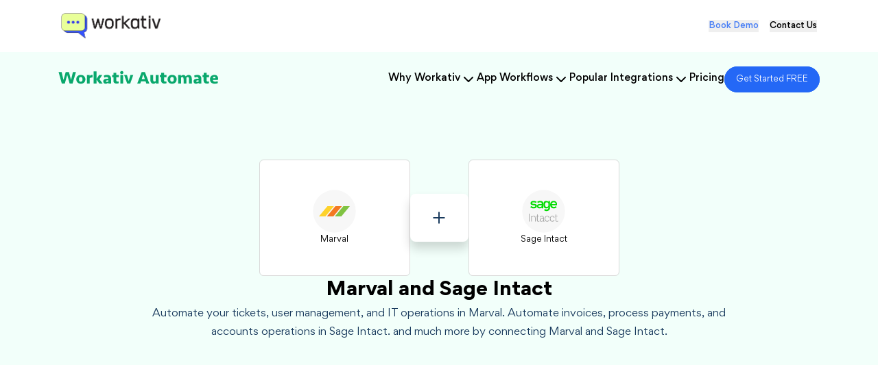

--- FILE ---
content_type: text/html; charset=utf-8
request_url: https://workativautomate.com/integrations/marval/sage-intact
body_size: 184130
content:
<!DOCTYPE html><html lang="en"><head><meta charSet="utf-8"/><meta name="viewport" content="width=device-width, initial-scale=1"/><meta name="viewport" content="width=device-width, initial-scale=1"/><link rel="canonical" href="http://workativautomate.com/integrations/marval/sage-intact" data-rh="true"/><script>(function(w,d,s,l,i){w[l]=w[l]||[];w[l].push({'gtm.start':
            new Date().getTime(),event:'gtm.js'});var f=d.getElementsByTagName(s)[0],
            j=d.createElement(s),dl=l!='dataLayer'?'&l='+l:'';j.async=true;j.src=
            'https://www.googletagmanager.com/gtm.js?id='+i+dl;f.parentNode.insertBefore(j,f);
            })(window,document,'script','dataLayer','GTM-5MD9B8X5');</script><title>Marval and Sage Intact | How to connect Marval  with Sage Intact using free workflow automation software</title><meta property="og:title" content="Marval and Sage Intact | How to connect Marval  with Sage Intact using free workflow automation software"/><meta property="og:description" content="Learn how to integrate Marval with Sage Intact and automate pre-built workflows using no-code workflow automation platform in mintutes."/><meta name="description" content="Learn how to integrate Marval with Sage Intact and automate pre-built workflows using no-code workflow automation platform in mintutes."/><link rel="stylesheet" href="/assets/root-PFNNYUpa.css"/><link rel="preconnect" href="https://fonts.googleapis.com"/><link rel="preconnect" href="https://fonts.gstatic.com" crossorigin="anonymous"/><link rel="stylesheet" href="https://fonts.googleapis.com/css2?family=Inter:ital,opsz,wght@0,14..32,100..900;1,14..32,100..900&amp;display=swap"/><link rel="stylesheet" href="/assets/homepagestyle-DyBKW81z.css"/><link rel="stylesheet" href="/assets/footer-CL_Kru8k.css"/><link rel="stylesheet" href="/assets/whyworkativ-CITZU6GB.css"/></head><body><noscript><iframe src="https://www.googletagmanager.com/ns.html?id=GTM-5MD9B8X5" height="0" width="0" style="display:none;visibility:hidden"></iframe></noscript><section class="block"><div class="w-full flex flex-col mx-auto"><section class="bg-white w-full"><div class="w-full transition-all duration-300 auto bg-brand-primary"><div class=" py-[1.2rem] px-6 flex justify-between items-center mx-auto custom_container"><div class="text-xl font-bold"><a href="https://workativ.com"><img src="/assets/workativ_logo-DVlwYpZa.png" class="w-[145px]  cursor-pointer" alt="Workativ Logo"/></a></div><div class="flex space-x-4"><button class="text-brand-text_blue font-section-medium-text-webinar-ul">Book Demo</button><button class="text-brand-primary font-section-medium-text-webinar-ul hover:text-brand-text_blue">Contact Us</button></div></div></div><div class="w-full transition-all duration-300 px-3 py-[1.4rem] bg-brand-light_greenis "><div class="w-full mx-auto custom_container"><div class="flex items-center justify-between px-5"><a href="/"><img src="/assets/automate-DQ2nSEif.svg" class=" w-[80%] cursor-pointer" alt="Workativ Logo"/></a><ul class="flex items-center gap-6"><li class="relative"><div class="flex items-center  cursor-pointer text-brand-primary font-section-small-text-case-medium"><a><h3 class="text-brand-primary">Why Workativ</h3></a><svg xmlns="http://www.w3.org/2000/svg" width="24" height="24" viewBox="0 0 24 24" fill="none" stroke="currentColor" stroke-width="2" stroke-linecap="round" stroke-linejoin="round" class="lucide lucide-chevron-down text-brand-primary mt-1"><path d="m6 9 6 6 6-6"></path></svg></div></li><li class="relative"><div class="flex items-center  cursor-pointer text-brand-primary font-section-small-text-case-medium"><a><h3 class="text-brand-primary">App Workflows</h3></a><svg xmlns="http://www.w3.org/2000/svg" width="24" height="24" viewBox="0 0 24 24" fill="none" stroke="currentColor" stroke-width="2" stroke-linecap="round" stroke-linejoin="round" class="lucide lucide-chevron-down text-brand-primary mt-1"><path d="m6 9 6 6 6-6"></path></svg></div></li><li class="relative"><div class="flex items-center  cursor-pointer text-brand-primary font-section-small-text-case-medium"><a><h3 class="text-brand-primary">Popular Integrations</h3></a><svg xmlns="http://www.w3.org/2000/svg" width="24" height="24" viewBox="0 0 24 24" fill="none" stroke="currentColor" stroke-width="2" stroke-linecap="round" stroke-linejoin="round" class="lucide lucide-chevron-down text-brand-primary mt-1"><path d="m6 9 6 6 6-6"></path></svg></div></li><li class="relative"><div class="flex items-center  cursor-pointer text-brand-primary font-section-small-text-case-medium"><a href="/pricing"><h3 class="text-brand-primary">Pricing</h3></a></div></li><li class="relative"><a href="https://automate.workativ.com/authentication/u/direct-signup" class="bg-brand-bg_blue text-brand-text_white px-4 py-3 border border-brand-border_bright_blue rounded-[25px]  text-center font-section-normal-text-webinar-ul">Get Started FREE</a></li></ul></div></div></div></section><section class="double_app_automate w-full  pt-20 mb-0 flex  justify-start items-start min-h-[550px] pt-20 pb-20"><div class=" w-full custom_container mx-auto flex flex-col gap-6 px-4"><div class="justify-center items-center flex flex-row items-center"><div><div class="selected-app-left flex flex-col gap-2 justify-center items-center w-[220px] min-h-[170px]"><img src="[data-uri]" alt="" class=" w-[65px] h-[65px]"/><h5 class="title font-section-normal-text-webinar-ul text-brand-primary text-center">Marval</h5><img src="" alt="" class="w-[64px] mr-[50px] ml-[50px]"/></div></div><div class=" px-2 py-3  rounded-lg plus-icon flex items-center  justify-center font-medium h-[70px] w-[85px]"><svg xmlns="http://www.w3.org/2000/svg" width="24" height="24" viewBox="0 0 24 24" fill="none" stroke="currentColor" stroke-width="2" stroke-linecap="round" stroke-linejoin="round" class="lucide lucide-plus font-noraml text-brand-secondary  w-[26px] h-[26px]"><path d="M5 12h14"></path><path d="M12 5v14"></path></svg></div><div><div class="selected-app-left flex flex-col gap-2 justify-center items-center w-[220px] min-h-[170px]"><img src="[data-uri]" alt="" class=" w-[65px] h-[65px]"/><h5 class="title font-section-normal-text-webinar-ul text-brand-primary text-center">Sage Intact</h5><img src="" alt="" class="w-[45px] mr-[50px] ml-[50px]"/></div></div></div><div class=" flex flex-col justify-center items-center gap-5 "><h1 class="page-header font-page-header text-center text-[3rem]">Marval<!-- --> and <!-- -->Sage Intact</h1><p class="flex flex-col justify-center items-center text-center sub-discription px-5 text-brand-secondary font-section-normal-text-testimonials max-w-[900px]">Automate your tickets, user management, and IT operations in Marval.<!-- --> <!-- -->Automate invoices, process payments, and accounts operations in Sage Intact.<!-- --> and much more by connecting <!-- -->Marval<!-- --> and<!-- --> Sage Intact<!-- -->.</p></div></div></section><section class="bg-gradient-to-b from-white to-[#f8f8f8]  w-full px-4  pb-[60px] pt-[50px]"><div class="w-full custom_container mx-auto"><div class="flex flex-col gap-10"><div class="flex flex-col items-center justify-center text-center  gap-10"><div class="flex items-center border bg-brand-primary rounded-md px-3 py-[16px]  w-full max-w-full border-brand-border_gray"><svg xmlns="http://www.w3.org/2000/svg" width="24" height="24" viewBox="0 0 24 24" fill="none" stroke="currentColor" stroke-width="2" stroke-linecap="round" stroke-linejoin="round" class="lucide lucide-search bg-brand-primary w-6 text-brand-textgray h-6 mr-2"><circle cx="11" cy="11" r="8"></circle><path d="m21 21-4.3-4.3"></path></svg><input type="text" placeholder="Search Workflows " class="flex-grow focus:outline-none bg-brand-primary  font-section-normal-text-webinar-ul text-brand-secondary"/></div><h1 class="popular-heading font-section-header  ">Popular Workflows</h1><div class="flex  gap-5 items-center flex-wrap justify-between flex-row flex-wrap"></div></div></div></div></section><div><section class="cards_wrapper mb-0 w-full  px-4 pt-[60px] "><div class="w-full custom_container mx-auto"><div class="flex flex-col gap-5"><div class="flex  flex-col  justify-center items-center "><h5 class="text-brand-text_dark_gray  text-center items-center flex flex-row  font-section-header">Create <!-- -->Marval<!-- --> and <!-- -->Sage Intact<!-- --> workflow in minutes</h5><p class="flex text-brand-text_Steel_Blue text-center font-section-normal-text-testimonials">Start building your workflows with triggers and actions</p></div><div class="flex gap-10 w-full flex-row"><div class="flex flex-row gap-20 w-full flex-wrap"><div class="flex flex-col vertical-cards  w-[97%] gap-5"><div class="vertical-card-section bg-brand-light_gray border border-brand-primary flex flex-col gap-5 w-full "><div class="flex flex-row gap-3 justify-start items-center"><img src="data:image/svg+xml,%3c?xml%20version=&#x27;1.0&#x27;%20encoding=&#x27;utf-8&#x27;?%3e%3c!--%20Generator:%20Adobe%20Illustrator%2027.2.0,%20SVG%20Export%20Plug-In%20.%20SVG%20Version:%206.00%20Build%200)%20--%3e%3csvg%20version=&#x27;1.1&#x27;%20id=&#x27;Layer_1&#x27;%20xmlns=&#x27;http://www.w3.org/2000/svg&#x27;%20xmlns:xlink=&#x27;http://www.w3.org/1999/xlink&#x27;%20x=&#x27;0px&#x27;%20y=&#x27;0px&#x27;%20viewBox=&#x27;0%200%2060%2060&#x27;%20style=&#x27;enable-background:new%200%200%2060%2060;&#x27;%20xml:space=&#x27;preserve&#x27;%3e%3cstyle%20type=&#x27;text/css&#x27;%3e%20.st0{fill:%23E0F6FF;}%20.st1{fill:%232468F6;}%20%3c/style%3e%3cg%20id=&#x27;Group_17783&#x27;%20transform=&#x27;translate(-212%20-2190.999)&#x27;%3e%3cg%20id=&#x27;Group_8553&#x27;%20transform=&#x27;translate(-769%201657)&#x27;%3e%3cg%20id=&#x27;Group_12344&#x27;%20transform=&#x27;translate(981%20534)&#x27;%3e%3cpath%20id=&#x27;Rectangle_192&#x27;%20class=&#x27;st0&#x27;%20d=&#x27;M30,0L30,0c16.6,0,30,13.4,30,30l0,0c0,16.6-13.4,30-30,30l0,0C13.4,60,0,46.6,0,30l0,0%20C0,13.4,13.4,0,30,0z&#x27;/%3e%3c/g%3e%3c/g%3e%3cg%20id=&#x27;Group_17387&#x27;%20transform=&#x27;translate(233.639%202206.338)&#x27;%3e%3cg%3e%3cg%20id=&#x27;Group_17343&#x27;%20transform=&#x27;translate(0%200)&#x27;%3e%3cpath%20id=&#x27;Path_17978&#x27;%20class=&#x27;st1&#x27;%20d=&#x27;M5.5,29.3c-0.1,0-0.4-0.1-0.5-0.1c-0.4-0.3-0.5-0.9-0.3-1.3l9.5-14.1h-3.4%20c-0.5,0-1-0.2-1.3-0.7c-0.4-0.4-0.5-1-0.4-1.6v-0.1l3-10.7C12.3,0.2,12.7,0,13.2,0c0.4,0.2,0.7,0.6,0.7,1.1L11,11.8h4.4%20c0.5-0.1,1.1,0.2,1.3,0.7c0.1,0.4,0.1,0.9-0.1,1.3l-10,14.9C6.1,29.2,5.8,29.3,5.5,29.3&#x27;/%3e%3cpath%20id=&#x27;Path_17979&#x27;%20class=&#x27;st1&#x27;%20d=&#x27;M5.5,29.3H5.4c-0.5-0.2-0.8-0.6-0.8-1.1l1.7-9.9H1.5c-0.6,0-1.1-0.3-1.3-0.8%20C-0.1,17,0,16.4,0.4,16L12.1,0.4c0.3-0.4,0.9-0.4,1.3-0.1c0.4,0.3,0.4,0.9,0.1,1.3l-11.4,15h4.1c0.5,0,1.1,0.2,1.5,0.5%20c0.3,0.3,0.4,0.8,0.4,1.2L6.3,28.8C6.3,29.1,6.1,29.3,5.5,29.3&#x27;/%3e%3c/g%3e%3c/g%3e%3c/g%3e%3c/g%3e%3c/svg%3e" alt="" class="w-[48px] h-[48px]"/><h4 class=" text-brand-text_dark_gray font-section-sub-header font-semibold">Trigger</h4></div><div class="flex flex-col gap-4"><div class="cards_container border border-gray-300 p-4 rounded-lg"><div class="flex flex-row justify-center items-center"><div class="flex cards_img gap-2"><img src="[data-uri]" alt="" class="w-[30px] h-[30px]"/></div></div><div class="flex flex-col gap-1"><h4 class="deleted-user font-bold font-section-normal-text-medium  text-brand-text_dark_gray ">Contact Updated</h4><p class="font-section-normal-text-webinar-ul font-medium text-brand-text_Steel_Blue">Contact update in Marval</p></div></div><div class="cards_container border border-gray-300 p-4 rounded-lg"><div class="flex flex-row justify-center items-center"><div class="flex cards_img gap-2"><img src="[data-uri]" alt="" class="w-[30px] h-[30px]"/></div></div><div class="flex flex-col gap-1"><h4 class="deleted-user font-bold font-section-normal-text-medium  text-brand-text_dark_gray ">New Contact Added</h4><p class="font-section-normal-text-webinar-ul font-medium text-brand-text_Steel_Blue">New contact in Marval</p></div></div><div class="cards_container border border-gray-300 p-4 rounded-lg"><div class="flex flex-row justify-center items-center"><div class="flex cards_img gap-2"><img src="[data-uri]" alt="" class="w-[30px] h-[30px]"/></div></div><div class="flex flex-col gap-1"><h4 class="deleted-user font-bold font-section-normal-text-medium  text-brand-text_dark_gray ">New Ticket Created</h4><p class="font-section-normal-text-webinar-ul font-medium text-brand-text_Steel_Blue">New ticket in Marval</p></div></div><div class="cards_container border border-gray-300 p-4 rounded-lg"><div class="flex flex-row justify-center items-center"><div class="flex cards_img gap-2"><img src="[data-uri]" alt="" class="w-[30px] h-[30px]"/></div></div><div class="flex flex-col gap-1"><h4 class="deleted-user font-bold font-section-normal-text-medium  text-brand-text_dark_gray ">Note Added to Ticket</h4><p class="font-section-normal-text-webinar-ul font-medium text-brand-text_Steel_Blue">New ticket note in Marval</p></div></div></div></div><div class="text-[#33906b] flex justify-center font-section-normal-text-medium-link "><span class="cursor-pointer text-[#33906b] hover:underline font-medium">Show More</span></div></div></div><div class="flex flex-row gap-20 w-full flex-wrap"><div class="flex flex-col vertical-cards  w-[97%] gap-5"><div class="vertical-card-section  bg-brand-light_gray border-brand-primary border flex flex-col gap-5 w-full"><div class="flex flex-row gap-3 justify-start items-center"><img src="data:image/svg+xml,%3c?xml%20version=&#x27;1.0&#x27;%20encoding=&#x27;utf-8&#x27;?%3e%3c!--%20Generator:%20Adobe%20Illustrator%2027.2.0,%20SVG%20Export%20Plug-In%20.%20SVG%20Version:%206.00%20Build%200)%20--%3e%3csvg%20version=&#x27;1.1&#x27;%20id=&#x27;Layer_1&#x27;%20xmlns=&#x27;http://www.w3.org/2000/svg&#x27;%20xmlns:xlink=&#x27;http://www.w3.org/1999/xlink&#x27;%20x=&#x27;0px&#x27;%20y=&#x27;0px&#x27;%20viewBox=&#x27;0%200%2060%2060&#x27;%20style=&#x27;enable-background:new%200%200%2060%2060;&#x27;%20xml:space=&#x27;preserve&#x27;%3e%3cstyle%20type=&#x27;text/css&#x27;%3e%20.st0{fill:%23D1FFEA;}%20.st1{fill:%232DB677;}%20%3c/style%3e%3cg%20id=&#x27;Group_17784&#x27;%20transform=&#x27;translate(-1021%20-2190.999)&#x27;%3e%3cg%20id=&#x27;Group_17449&#x27;%20transform=&#x27;translate(40%201657)&#x27;%3e%3cg%20id=&#x27;Group_12344&#x27;%20transform=&#x27;translate(981%20534)&#x27;%3e%3cpath%20id=&#x27;Rectangle_192&#x27;%20class=&#x27;st0&#x27;%20d=&#x27;M30,0L30,0c16.6,0,30,13.4,30,30l0,0c0,16.6-13.4,30-30,30l0,0C13.4,60,0,46.6,0,30l0,0%20C0,13.4,13.4,0,30,0z&#x27;/%3e%3c/g%3e%3c/g%3e%3cg%20id=&#x27;Group_17456&#x27;%20transform=&#x27;translate(1040.21%202208.359)&#x27;%3e%3cg%3e%3cg%20id=&#x27;Group_17455&#x27;%20transform=&#x27;translate(0%200)&#x27;%3e%3cpath%20id=&#x27;Path_18046&#x27;%20class=&#x27;st1&#x27;%20d=&#x27;M22,11L3.5,0.3C2.4-0.3,1,0.1,0.3,1.2C0.1,1.5,0,1.9,0,2.3v21.4C0,25,1,26,2.3,26%20c0.4,0,0.8-0.1,1.2-0.3L22,15c1.1-0.6,1.5-2.1,0.8-3.2C22.7,11.5,22.4,11.2,22,11&#x27;/%3e%3c/g%3e%3c/g%3e%3c/g%3e%3c/g%3e%3c/svg%3e" alt="" class="w-[48px] h-[48px] "/><h4 class=" text-brand-text_dark_gray font-section-sub-header font-semibold">Actions</h4></div><div class="flex flex-col gap-4"><div class="cards_container border border-gray-300 p-4 rounded-lg"><div class="flex flex-row justify-center items-center"><div class="flex cards_img gap-2"><img src="[data-uri]" alt="" class="w-[30px] h-[30px]"/></div></div><div class="flex flex-col gap-1"><h4 class="deleted-user font-bold font-section-normal-text-medium  text-brand-text_dark_gray ">Add Person</h4><p class=" text-brand-text_Steel_Blue font-medium font-section-normal-text-webinar-ul">Add person in Marval</p></div></div><div class="cards_container border border-gray-300 p-4 rounded-lg"><div class="flex flex-row justify-center items-center"><div class="flex cards_img gap-2"><img src="[data-uri]" alt="" class="w-[30px] h-[30px]"/></div></div><div class="flex flex-col gap-1"><h4 class="deleted-user font-bold font-section-normal-text-medium  text-brand-text_dark_gray ">Add Request Note</h4><p class=" text-brand-text_Steel_Blue font-medium font-section-normal-text-webinar-ul">Add request note in Marval</p></div></div><div class="cards_container border border-gray-300 p-4 rounded-lg"><div class="flex flex-row justify-center items-center"><div class="flex cards_img gap-2"><img src="[data-uri]" alt="" class="w-[30px] h-[30px]"/></div></div><div class="flex flex-col gap-1"><h4 class="deleted-user font-bold font-section-normal-text-medium  text-brand-text_dark_gray ">Create Incident</h4><p class=" text-brand-text_Steel_Blue font-medium font-section-normal-text-webinar-ul">Create incident in Marval</p></div></div><div class="cards_container border border-gray-300 p-4 rounded-lg"><div class="flex flex-row justify-center items-center"><div class="flex cards_img gap-2"><img src="[data-uri]" alt="" class="w-[30px] h-[30px]"/></div></div><div class="flex flex-col gap-1"><h4 class="deleted-user font-bold font-section-normal-text-medium  text-brand-text_dark_gray ">Create Service Request</h4><p class=" text-brand-text_Steel_Blue font-medium font-section-normal-text-webinar-ul">Create service request in Marval</p></div></div></div></div><div class="text-[#33906b] flex justify-center font-section-normal-text-medium-link "><span class="cursor-pointer text-[#33906b] hover:underline font-medium">Show More</span></div></div></div></div></div></div></section></div><section class=" cards_wrapper-action pt-8 pb-[70px] w-full px-4 "><div class="w-full custom_container mx-auto"><div class="flex flex-col items-center gap-[28px]"><div class="flex justify-center"><div class="popular-heading text-brand-primary font-section-header">Explore Integrations</div></div><div class=" w-full  flex flex-row gap-24"><div class="explore_apps_box flex flex-col w-[47%]"><a data-discover="true" href="/integrations/marval"><div><div class="flex flex-col min-h-[400px]"><div class="explore_apps_box_img py-[8%] gap-3 items-center flex justify-center"><img src="[data-uri]" alt="" class=" w-[79px] h-[79px]"/><div class="popular-heading-Ad  font-bold font-section-sub-header ">Marval</div></div><div class="container_trial text-center px-12 pt-5  py-8 font-section-normal-text-testimonials text-brand-secondary">Marval is a leading IT Service Management provider for large enterprise. It helps companies streamline ITSM and IT Service Desk operations.</div></div></div></a></div><div class="explore_apps_box flex flex-col w-[47%]"><a data-discover="true" href="/integrations/marval"><div><div class="flex flex-col min-h-[400px]"><div class="explore_apps_box_img py-[8%] gap-3 items-center flex justify-center"><img src="[data-uri]" alt="" class=" w-[79px] h-[79px]"/><div class="popular-heading-Ad  text-[1.5rem] font-bold ">Sage Intact</div></div><div class="container_trial text-center  font-section-normal-text-testimonials text-brand-secondary px-12  py-8">Sage Intact is a leading provider of cloud based accounting software for companies of all sizes.</div></div></div></a></div></div></div></div></section><section class="automate-testimonials-container w-full mb-0 pt-12 pb-[60px] "><div class="px-4 w-full custom_container mx-auto flex flex-col justify-center items-center"><h2 class="font-section-sub-header text-center mb-6 heading_goto_testimonials_new max-w-[700px] "></h2><div><div class="testimonial_feedback_box flex new_goto_testimonial_box flex-row w-[98%] justify-between items-center gap-5 p-[30px]"><div class="automate-testimonials-left-grid self-center w-[30%]"><div class="flex justify-center items-center"><img src="[data-uri]" loading="lazy" alt="cahe_manager" class="automate_testimonial_director mb-3 w-1/2"/></div><h3 class="font-section-sub-header-bold-testimonials-automate mb-0 color-director text-center">Robert Zeitz</h3><h4 class="font-section-automate-normal-text-testimonials mb-3 leading-[1.8] text-center text-brand-textgray">Director of Cloud Applications &amp; Service Delivery</h4><div class="flex justify-center items-center"><img src="/assets/cahe_logo-BYtvjBuF.png" loading="lazy" alt="cahe_manager" class="automate_testimonial_logo text-center w-[30%]"/></div></div><div class="px-5 pl-0 relative w-[75%]"><div class="relative"><img src="data:image/svg+xml,%3c?xml%20version=&#x27;1.0&#x27;%20encoding=&#x27;utf-8&#x27;?%3e%3c!--%20Generator:%20Adobe%20Illustrator%2024.3.0,%20SVG%20Export%20Plug-In%20.%20SVG%20Version:%206.00%20Build%200)%20--%3e%3csvg%20version=&#x27;1.1&#x27;%20id=&#x27;Layer_1&#x27;%20xmlns=&#x27;http://www.w3.org/2000/svg&#x27;%20xmlns:xlink=&#x27;http://www.w3.org/1999/xlink&#x27;%20x=&#x27;0px&#x27;%20y=&#x27;0px&#x27;%20viewBox=&#x27;0%200%2041.3%2034.6&#x27;%20style=&#x27;enable-background:new%200%200%2041.3%2034.6;&#x27;%20xml:space=&#x27;preserve&#x27;%3e%3cstyle%20type=&#x27;text/css&#x27;%3e%20.st0{fill:%23C8D1F0;}%20%3c/style%3e%3cpath%20id=&#x27;Path_10693&#x27;%20class=&#x27;st0&#x27;%20d=&#x27;M12.8,0C4.3,6.1,0,13.6,0,22.3v0.5c0,7.1,3.8,11.8,9.5,11.8c4.6,0,8.4-3.7,8.4-8.3%20c0-0.1,0-0.1,0-0.2c0.2-4.1-2.9-7.7-7.1-7.9c-0.3,0-0.6,0-0.9,0c-1,0-2,0.2-2.9,0.6C7.8,13.8,11.3,9,17.5,4.3L12.8,0z%20M36.2,0%20c-8.5,6.1-12.8,13.6-12.8,22.3v0.5c0,7.1,3.8,11.8,9.5,11.8c4.6,0,8.4-3.7,8.4-8.3c0-0.1,0-0.1,0-0.2c0.2-4.1-2.9-7.7-7.1-7.9%20c-0.3,0-0.6,0-0.9,0c-1,0-2,0.2-2.9,0.6c0.7-4.9,4.2-9.7,10.4-14.4L36.2,0z&#x27;/%3e%3c/svg%3e" class="absolute left-0 top-0 w-[30px] quotes_img font-section-normal-text-testimonials h-auto" alt="Quotes"/><p class="font-section-normal-text-testimonials text-brand-secondary text-paragraph-alignment text-indent-[38px] leading-6  mb-8">After using a few different automation workflow programs, we decided to go with Workativ for its easy-to-use interface and systems integration. Using Workativ feels like it was truly designed with the user in mind. More importantly, the Workativ team has shown tremendous customer support, allowing us to continue to expand their software’s capabilities to meet our needs.</p></div><p class="font-section-normal-text-testimonials mb-9 text-brand-secondary leading-10 mb-8">The Workativ team always considers the users feed backs and needs to create brand new features allowing us to design out the exact workflow we need. With their support we have been able to automate our onboarding, offboarding, and up keeping our employee data across all systems.</p><p class="font-section-normal-text-testimonials  pb-0 text-brand-secondary leading-10 mb-8">We look forward to further exploring the world of automation with their help!</p></div></div></div></div></section><section class="bg-brand-light_gray  w-full px-4  py-[70px] mb-10"><div class="w-full custom_container mx-auto"><div class="justify-between flex gap-20"><div class=" w-1/2 px-1 pb-7  flex flex-col gap-10"><div class="flex flex-col gap-2"><h3 class="  font-section-sub-header ">Why Workativ Automate?</h3><p class="font-section-normal-text-testimonials text-brand-secondary">Most workflow products are complex, expensive, and bloated with things that you don’t need. Workativ Automate is purpose built iPaaS to help you connect and automate your workplace tasks. It’s easy to use yet powerful, and affordable to all.</p></div><div class="flex flex-col gap-5"><h5 class="font-section-sub-header-slider banner-header-why-automate mt-5 font-semibold text-[1.8rem]">Join leading innovators</h5><img src="/assets/automate_clients_logo_mobile-_1G0-8-4.svg" loading="lazy" alt="join leading innovators"/></div></div><div class="w-1/2  flex  flex-col gap-8 w-1/2 px-1 py-7"><div class="three_steps_wrapper gap-5 flex flex-row"><div class="three_steps_left"><img src="[data-uri]" class="w-[192px] h-[100px]"/> </div><div class="three_steps_right flex flex-col gap-4"><h3 class="font-section-sub-header-small">Simple and Intuitive</h3><p class="font-section-normal-text-testimonials  text-brand-text_Steel_Blue">Create app integrations and workflows using simple UI interface. No coding or developer support required.</p></div></div><div class="three_steps_wrapper gap-5 flex flex-row"><div class="three_steps_left "><img src="[data-uri]" class="w-[172px] "/></div><div class="three_steps_right  flex flex-col gap-4"><h3 class="font-section-sub-header-small">Powerful Tools</h3><p class="font-section-normal-text-testimonials  text-brand-text_Steel_Blue">Format data, add conditional logic, set approvals, or time intervals into your workflows.</p></div></div><div class="three_steps_wrapper gap-5 flex flex-row"><div class="three_steps_left"><img src="[data-uri]" class="w-[152px]"/> </div><div class="three_steps_right  flex flex-col gap-4"><h3 class="font-section-sub-header-small">100+ Connectors</h3><p class="font-section-normal-text-testimonials  text-brand-text_Steel_Blue">Connect 100+ cloud apps. Use app triggers, webhooks to run your workflows.</p></div></div><div class="three_steps_wrapper gap-5 flex flex-row"><div class="three_steps_left "><img src="/assets/features_icon_4-Dtm_HA4O.png" class="w-[172px] "/> </div><div class="three_steps_right  flex flex-col gap-4"><h3 class="font-section-sub-header-small">Secure &amp; Reliable</h3><p class="font-section-normal-text-testimonials  text-brand-text_Steel_Blue">Data encryption at rest and transit, data retention controls and audit logs. ISO 27001 certified.</p></div></div></div></div></div></section><footer class="footer flex flex-col gap-2"><div class="footer-container"><div class="footer-row"><div class="footer-section flex flex-col gap-4"><div class="footer-image-section"><a href="https://workativ.com/" target="_blank" rel="noopener noreferrer"><img src="/assets/workativ_logo-CgM0YfJe.svg" alt="Footer Section" class="
                                workativ-logo-footer-automate w-full 
                              "/></a></div></div></div><div class="footer-row"><div class="footer-section flex flex-col gap-4"><div class="footer-image-section"><a href="/" target="_blank" rel="noopener noreferrer"><img src="/assets/automate-DQ2nSEif.svg" alt="Footer Section" class="
                                automate-logo-footer-automate w-full pb-4  
                              "/></a></div></div><div class="footer-section flex flex-col gap-4"><a href="/features" class="mb-4"><h4 class="footer-title font-section-small-text-case-medium font-footer-header mb-0">Features</h4></a></div><div class="footer-section flex flex-col gap-4"><a href="/pricing" class="mb-4"><h4 class="footer-title font-section-small-text-case-medium font-footer-header mb-0">Pricing</h4></a></div><div class="footer-section flex flex-col gap-4"><button class="border-2 border-blue-500 text-blue-500 bg-transparent w-fit px-5 py-2 rounded-full font-section-medium-text-webinar-ul uppercase transition-all duration-300 hover:bg-blue-500 hover:text-white">BOOK DEMO</button></div></div><div class="footer-row"><div class="footer-section flex flex-col gap-4"><h4 class="footer-title font-section-small-text-case-medium font-footer-header mb-0">Workflows by Apps​</h4><ul class="footer-links flex flex-col gap-2"><li class="footer-link-item"><a href="/integrations/microsoft-intune" class=" font-section-normal-text-webinar-ul ">MS Intune</a></li><li class="footer-link-item"><a href="/integrations/okta" class=" font-section-normal-text-webinar-ul ">Okta</a></li><li class="footer-link-item"><a href="/integrations/bamboohr" class=" font-section-normal-text-webinar-ul ">BambooHR</a></li><li class="footer-link-item"><a href="/integrations/microsoft-azure-ad" class=" font-section-normal-text-webinar-ul ">Azure Active Directory</a></li><li class="footer-link-item"><a href="/integrations/ivanti" class=" font-section-normal-text-webinar-ul ">Ivanti</a></li><li class="footer-link-item"><a href="/integrations/zoho-people" class=" font-section-normal-text-webinar-ul ">Zoho People</a></li><li class="footer-link-item"><a href="/integrations/orangehrm" class=" font-section-normal-text-webinar-ul ">OrangeHRM</a></li><li class="footer-link-item"><a href="/integrations/gusto" class=" font-section-normal-text-webinar-ul ">Gusto</a></li><li class="footer-link-item"><a href="/integrations/duo-security" class=" font-section-normal-text-webinar-ul ">Duo Security</a></li><li class="footer-link-item"><a href="/integrations/jumpcloud" class=" font-section-normal-text-webinar-ul ">Jumpcloud</a></li><div class="flex flex-wrap gap-4"></div></ul></div></div><div class="footer-row"><div class="footer-section flex flex-col gap-4"><h4 class="footer-title font-section-small-text-case-medium font-footer-header mb-0">Popular Apps</h4><ul class="footer-links flex flex-col gap-2"><li class="footer-link-item"><a href="/integrations/servicenow" class=" font-section-normal-text-webinar-ul ">ServiceNow</a></li><li class="footer-link-item"><a href="/integrations/jira" class=" font-section-normal-text-webinar-ul ">Jira</a></li><li class="footer-link-item"><a href="/integrations/slack" class=" font-section-normal-text-webinar-ul ">Slack</a></li><li class="footer-link-item"><a href="/integrations/twilio" class=" font-section-normal-text-webinar-ul ">Twilio</a></li><li class="footer-link-item"><a href="/integrations/google-calendar" class=" font-section-normal-text-webinar-ul ">Google Calendar</a></li><li class="footer-link-item"><a href="/integrations/microsoft-teams" class=" font-section-normal-text-webinar-ul ">MS Teams</a></li><li class="footer-link-item"><a href="/integrations/outlook" class=" font-section-normal-text-webinar-ul ">Outlook</a></li><li class="footer-link-item"><a href="/integrations/sharepoint" class=" font-section-normal-text-webinar-ul ">Sharepoint</a></li><li class="footer-link-item"><a href="/integrations/freshdesk" class=" font-section-normal-text-webinar-ul ">Freshdesk</a></li><li class="footer-link-item"><a href="/integrations/google-drive" class=" font-section-normal-text-webinar-ul "> Google Drive</a></li><div class="flex flex-wrap gap-4"></div></ul></div></div><div class="footer-row"><div class="footer-section flex flex-col gap-4"><h4 class="footer-title font-section-small-text-case-medium font-footer-header mb-0">Popular Integrations</h4><ul class="footer-links flex flex-col gap-2"><li class="footer-link-item"><a href="/integrations/microsoft-azure-ad/servicenow" class=" font-section-normal-text-webinar-ul ">MS Azure AD + ServiceNow</a></li><li class="footer-link-item"><a href="/integrations/google-drive/microsoft-intune" class=" font-section-normal-text-webinar-ul ">GDrive + MS Intune</a></li><li class="footer-link-item"><a href="/integrations/bamboohr/gusto" class=" font-section-normal-text-webinar-ul ">BambooHR + Gusto</a></li><li class="footer-link-item"><a href="/integrations/servicenow/outlook" class=" font-section-normal-text-webinar-ul ">​​ServiceNow + Outlook</a></li><li class="footer-link-item"><a href="/integrations/jira-service-management/microsoft-intune" class=" font-section-normal-text-webinar-ul ">Jira + MS Intune</a></li><li class="footer-link-item"><a href="/integrations/gusto/netsuite" class=" font-section-normal-text-webinar-ul ">Gusto + Netsuite</a></li><li class="footer-link-item"><a href="/integrations/bamboohr/microsoft-azure-ad" class=" font-section-normal-text-webinar-ul ">BambooHR + MS Azure AD</a></li><li class="footer-link-item"><a href="/integrations/servicenow/microsoft-intune" class=" font-section-normal-text-webinar-ul ">ServiceNow + MS Intune</a></li><li class="footer-link-item"><a href="/integrations/gusto/google-calendar" class=" font-section-normal-text-webinar-ul ">Gusto + Google Calendar</a></li><li class="footer-link-item"><a href="/integrations/jira-service-management/microsoft-teams" class=" font-section-normal-text-webinar-ul ">Jira + MS Teams</a></li><div class="flex flex-wrap gap-4"></div></ul></div></div><div class="footer-row"><div class="footer-section flex flex-col gap-4"><h4 class="footer-title font-section-small-text-case-medium font-footer-header mb-0">Company</h4><ul class="footer-links flex flex-col gap-2"><li class="footer-link-item"><a href="/contact-us" class=" font-section-normal-text-webinar-ul ">Contact Us</a></li><li class="footer-link-item"><a href="/security" class=" font-section-normal-text-webinar-ul ">Security</a></li><div class="flex flex-wrap gap-4"></div></ul></div><div class="footer-section flex flex-col gap-4"><div class="footer-image-section"><img src="/assets/aws-BRSjUdvH.png" alt="Footer Section" class="aws-logo-footer-automate w-full"/></div></div></div></div><div class="flex justify-between gap-4 privacy-policy-footer"><div class=" flex gap-8"><a href="/privacy" class=" font-section-medium-text-copyRight-text text-brand-primary">Privacy Policy</a><a href="/terms" class=" font-section-medium-text-copyRight-text text-brand-primary">Terms of Use</a><a href="/data-privacy-addendum" class=" font-section-medium-text-copyRight-text text-brand-primary">DPA</a></div><p class=" font-section-medium-text-copyRight-text mb-0 text-brand-primary">Workativ Copyrights © 2025 All Rights Reserved</p></div></footer></div></section><script>((STORAGE_KEY, restoreKey) => {
    if (!window.history.state || !window.history.state.key) {
      let key = Math.random().toString(32).slice(2);
      window.history.replaceState({
        key
      }, "");
    }
    try {
      let positions = JSON.parse(sessionStorage.getItem(STORAGE_KEY) || "{}");
      let storedY = positions[restoreKey || window.history.state.key];
      if (typeof storedY === "number") {
        window.scrollTo(0, storedY);
      }
    } catch (error) {
      console.error(error);
      sessionStorage.removeItem(STORAGE_KEY);
    }
  })("positions", null)</script><link rel="modulepreload" href="/assets/entry.client-CyOSOJre.js"/><link rel="modulepreload" href="/assets/jsx-runtime-DaIX84cV.js"/><link rel="modulepreload" href="/assets/components-CAoAh15i.js"/><link rel="modulepreload" href="/assets/root-cDI-oKDf.js"/><link rel="modulepreload" href="/assets/footer-ChJmJAPi.js"/><link rel="modulepreload" href="/assets/whyworkativ-CQcNsgO0.js"/><link rel="modulepreload" href="/assets/automateTestimonials-BIXHxkK2.js"/><link rel="modulepreload" href="/assets/features_icon_1-BL8yD97n.js"/><link rel="modulepreload" href="/assets/clientMobile-DOJOeaa9.js"/><link rel="modulepreload" href="/assets/integrations._appOne._appTwo-pnWoqD1u.js"/><script>window.__remixContext = {"basename":"/","future":{"v3_fetcherPersist":true,"v3_relativeSplatPath":true,"v3_throwAbortReason":true,"v3_routeConfig":false,"v3_singleFetch":true,"v3_lazyRouteDiscovery":true,"unstable_optimizeDeps":false},"isSpaMode":false};window.__remixContext.stream = new ReadableStream({start(controller){window.__remixContext.streamController = controller;}}).pipeThrough(new TextEncoderStream());</script><script type="module" async="">;
import * as route0 from "/assets/root-cDI-oKDf.js";
import * as route1 from "/assets/integrations._appOne._appTwo-pnWoqD1u.js";
window.__remixManifest = {
  "entry": {
    "module": "/assets/entry.client-CyOSOJre.js",
    "imports": [
      "/assets/jsx-runtime-DaIX84cV.js",
      "/assets/components-CAoAh15i.js"
    ],
    "css": []
  },
  "routes": {
    "root": {
      "id": "root",
      "path": "",
      "hasAction": false,
      "hasLoader": true,
      "hasClientAction": false,
      "hasClientLoader": false,
      "hasErrorBoundary": false,
      "module": "/assets/root-cDI-oKDf.js",
      "imports": [
        "/assets/jsx-runtime-DaIX84cV.js",
        "/assets/components-CAoAh15i.js"
      ],
      "css": [
        "/assets/root-PFNNYUpa.css"
      ]
    },
    "routes/integrations.$appOne.$appTwo": {
      "id": "routes/integrations.$appOne.$appTwo",
      "parentId": "root",
      "path": "integrations/:appOne/:appTwo",
      "hasAction": false,
      "hasLoader": true,
      "hasClientAction": false,
      "hasClientLoader": false,
      "hasErrorBoundary": false,
      "module": "/assets/integrations._appOne._appTwo-pnWoqD1u.js",
      "imports": [
        "/assets/jsx-runtime-DaIX84cV.js",
        "/assets/footer-ChJmJAPi.js",
        "/assets/whyworkativ-CQcNsgO0.js",
        "/assets/components-CAoAh15i.js",
        "/assets/automateTestimonials-BIXHxkK2.js",
        "/assets/features_icon_1-BL8yD97n.js",
        "/assets/clientMobile-DOJOeaa9.js"
      ],
      "css": [
        "/assets/homepagestyle-DyBKW81z.css",
        "/assets/footer-CL_Kru8k.css",
        "/assets/whyworkativ-CITZU6GB.css"
      ]
    },
    "routes/_index": {
      "id": "routes/_index",
      "parentId": "root",
      "index": true,
      "hasAction": false,
      "hasLoader": false,
      "hasClientAction": false,
      "hasClientLoader": false,
      "hasErrorBoundary": false,
      "module": "/assets/_index-Ce7nWIJA.js",
      "imports": [
        "/assets/jsx-runtime-DaIX84cV.js",
        "/assets/footer-ChJmJAPi.js",
        "/assets/automationPlatform-DbtdH79S.js",
        "/assets/automateTestimonials-BIXHxkK2.js",
        "/assets/features_icon_1-BL8yD97n.js",
        "/assets/clientMobile-DOJOeaa9.js",
        "/assets/arrow-right-CHLGsdfe.js",
        "/assets/joinLeading-COrCXynF.js"
      ],
      "css": [
        "/assets/homepagestyle-DyBKW81z.css",
        "/assets/footer-CL_Kru8k.css"
      ]
    },
    "routes/integrations.$app": {
      "id": "routes/integrations.$app",
      "parentId": "root",
      "path": "integrations/:app",
      "hasAction": false,
      "hasLoader": true,
      "hasClientAction": false,
      "hasClientLoader": false,
      "hasErrorBoundary": false,
      "module": "/assets/integrations._app-BaoflcQI.js",
      "imports": [
        "/assets/jsx-runtime-DaIX84cV.js",
        "/assets/whyworkativ-CQcNsgO0.js",
        "/assets/footer-ChJmJAPi.js",
        "/assets/components-CAoAh15i.js",
        "/assets/arrow-right-CHLGsdfe.js",
        "/assets/automateTestimonials-BIXHxkK2.js",
        "/assets/features_icon_1-BL8yD97n.js",
        "/assets/clientMobile-DOJOeaa9.js"
      ],
      "css": [
        "/assets/homepagestyle-DyBKW81z.css",
        "/assets/whyworkativ-CITZU6GB.css",
        "/assets/footer-CL_Kru8k.css"
      ]
    }
  },
  "url": "/assets/manifest-24535bd4.js",
  "version": "24535bd4"
};
window.__remixRouteModules = {"root":route0,"routes/integrations.$appOne.$appTwo":route1};

import("/assets/entry.client-CyOSOJre.js");</script></body></html><!--$--><script>window.__remixContext.streamController.enqueue("[{\"_1\":2,\"_1055\":-5,\"_1056\":-5},\"loaderData\",{\"_3\":4,\"_9\":10},\"root\",{\"_5\":6},\"meta\",{\"_7\":8},\"canonical\",\"http://workativautomate.com/integrations/marval/sage-intact\",\"routes/integrations.$appOne.$appTwo\",{\"_11\":12,\"_226\":227,\"_586\":587,\"_635\":636,\"_674\":675,\"_679\":680,\"_683\":684},\"appOneRecipes\",[13,34,39,47,52,60,68,73,81,89,94,102,110,115,120,125,130,135,140,145,150,155,160,165,173,178,183,188,196,201,206,211,216,221],{\"_14\":15,\"_16\":17,\"_18\":19},\"description\",\" Add custom object in Salesforce on a New request in Marval\",\"status\",\"coming-soon\",\"apps\",[20,29],{\"_21\":22,\"_23\":24,\"_25\":26,\"_27\":28},\"name\",\"Salesforce CRM\",\"id\",60,\"icon\",\"[data-uri]\",\"nodeType\",\"action\",{\"_21\":30,\"_23\":31,\"_25\":32,\"_27\":33},\"Marval\",31,\"[data-uri]\",\"trigger\",{\"_14\":35,\"_16\":17,\"_18\":36},\" Add note in Salesforce on a New request in Marval\",[37,38],{\"_21\":22,\"_23\":24,\"_25\":26,\"_27\":28},{\"_21\":30,\"_23\":31,\"_25\":32,\"_27\":33},{\"_14\":40,\"_16\":17,\"_18\":41},\" Add user in AD on a New contact in Marval\",[42,46],{\"_21\":43,\"_23\":44,\"_25\":45,\"_27\":28},\"Microsoft Azure AD\",56,\"[data-uri]\",{\"_21\":30,\"_23\":31,\"_25\":32,\"_27\":33},{\"_14\":48,\"_16\":17,\"_18\":49},\" Update user in AD on a Contact update in Marval\",[50,51],{\"_21\":43,\"_23\":44,\"_25\":45,\"_27\":28},{\"_21\":30,\"_23\":31,\"_25\":32,\"_27\":33},{\"_14\":53,\"_16\":17,\"_18\":54},\"Add contact in Office 365 on a New contact in Marval\",[55,56],{\"_21\":30,\"_23\":31,\"_25\":32,\"_27\":33},{\"_21\":57,\"_23\":58,\"_25\":59,\"_27\":28},\"Office 365\",35,\"[data-uri]\",{\"_14\":61,\"_16\":17,\"_18\":62},\"Add user in Okta on a New request in Marval\",[63,64],{\"_21\":30,\"_23\":31,\"_25\":32,\"_27\":33},{\"_21\":65,\"_23\":66,\"_25\":67,\"_27\":28},\"Okta\",36,\"[data-uri]\",{\"_14\":69,\"_16\":17,\"_18\":70},\"Add user to group in Okta on a New request in Marval\",[71,72],{\"_21\":65,\"_23\":66,\"_25\":67,\"_27\":28},{\"_21\":30,\"_23\":31,\"_25\":32,\"_27\":33},{\"_14\":74,\"_16\":17,\"_18\":75},\"Create contact in Outlook on a New contact in Marval\",[76,80],{\"_21\":77,\"_23\":78,\"_25\":79,\"_27\":28},\"Outlook\",41,\"[data-uri]\",{\"_21\":30,\"_23\":31,\"_25\":32,\"_27\":33},{\"_14\":82,\"_16\":17,\"_18\":83},\"Create event in Google Calendar on a New contact in Marval\",[84,85],{\"_21\":30,\"_23\":31,\"_25\":32,\"_27\":33},{\"_21\":86,\"_23\":87,\"_25\":88,\"_27\":28},\"Google Calendar\",20,\"[data-uri]\",{\"_14\":90,\"_16\":17,\"_18\":91},\"Create event in Google Calendar on a New request in Marval\",[92,93],{\"_21\":30,\"_23\":31,\"_25\":32,\"_27\":33},{\"_21\":86,\"_23\":87,\"_25\":88,\"_27\":28},{\"_14\":95,\"_16\":17,\"_18\":96},\"Create issue in Jira on a New request in Marval\",[97,101],{\"_21\":98,\"_23\":99,\"_25\":100,\"_27\":28},\"Jira\",27,\"[data-uri]\",{\"_21\":30,\"_23\":31,\"_25\":32,\"_27\":33},{\"_14\":103,\"_16\":17,\"_18\":104},\"Create task in SharePoint on a New request in Marval\",[105,109],{\"_21\":106,\"_23\":107,\"_25\":108,\"_27\":28},\"SharePoint\",45,\"[data-uri]\",{\"_21\":30,\"_23\":31,\"_25\":32,\"_27\":33},{\"_14\":111,\"_16\":17,\"_18\":112},\"Send email in Office 365 on a New contact in Marval\",[113,114],{\"_21\":57,\"_23\":58,\"_25\":59,\"_27\":28},{\"_21\":30,\"_23\":31,\"_25\":32,\"_27\":33},{\"_14\":116,\"_16\":17,\"_18\":117},\"Send email in Office 365 on a New request in Marval\",[118,119],{\"_21\":57,\"_23\":58,\"_25\":59,\"_27\":28},{\"_21\":30,\"_23\":31,\"_25\":32,\"_27\":33},{\"_14\":121,\"_16\":17,\"_18\":122},\"Send email in Office 365 on a Note added to request in Marval\",[123,124],{\"_21\":57,\"_23\":58,\"_25\":59,\"_27\":28},{\"_21\":30,\"_23\":31,\"_25\":32,\"_27\":33},{\"_14\":126,\"_16\":17,\"_18\":127},\"Send email in Outlook on a New contact in Marval\",[128,129],{\"_21\":30,\"_23\":31,\"_25\":32,\"_27\":33},{\"_21\":77,\"_23\":78,\"_25\":79,\"_27\":28},{\"_14\":131,\"_16\":17,\"_18\":132},\"Send email in Outlook on a New request in Marval\",[133,134],{\"_21\":77,\"_23\":78,\"_25\":79,\"_27\":28},{\"_21\":30,\"_23\":31,\"_25\":32,\"_27\":33},{\"_14\":136,\"_16\":17,\"_18\":137},\"Send email in Outlook on a New ticket response in Marval\",[138,139],{\"_21\":77,\"_23\":78,\"_25\":79,\"_27\":28},{\"_21\":30,\"_23\":31,\"_25\":32,\"_27\":33},{\"_14\":141,\"_16\":17,\"_18\":142},\"Send email in Outlook on a Note added to request in Marval\",[143,144],{\"_21\":30,\"_23\":31,\"_25\":32,\"_27\":33},{\"_21\":77,\"_23\":78,\"_25\":79,\"_27\":28},{\"_14\":146,\"_16\":17,\"_18\":147},\"Send group email in SharePoint on a Agent replied to Ticket in Marval\",[148,149],{\"_21\":106,\"_23\":107,\"_25\":108,\"_27\":28},{\"_21\":30,\"_23\":31,\"_25\":32,\"_27\":33},{\"_14\":151,\"_16\":17,\"_18\":152},\"Send group email in SharePoint on a Internal Note added to request in Marval\",[153,154],{\"_21\":106,\"_23\":107,\"_25\":108,\"_27\":28},{\"_21\":30,\"_23\":31,\"_25\":32,\"_27\":33},{\"_14\":156,\"_16\":17,\"_18\":157},\"Send group email in SharePoint on a New request in Marval\",[158,159],{\"_21\":106,\"_23\":107,\"_25\":108,\"_27\":28},{\"_21\":30,\"_23\":31,\"_25\":32,\"_27\":33},{\"_14\":161,\"_16\":17,\"_18\":162},\"Send group email in SharePoint on a Ticket Status changed in Marval\",[163,164],{\"_21\":106,\"_23\":107,\"_25\":108,\"_27\":28},{\"_21\":30,\"_23\":31,\"_25\":32,\"_27\":33},{\"_14\":166,\"_16\":17,\"_18\":167},\"Send message in Twilio on a New contact in Marval\",[168,169],{\"_21\":30,\"_23\":31,\"_25\":32,\"_27\":33},{\"_21\":170,\"_23\":171,\"_25\":172,\"_27\":28},\"Twilio\",49,\"[data-uri]\",{\"_14\":174,\"_16\":17,\"_18\":175},\"Send message in Twilio on a New request in Marval\",[176,177],{\"_21\":30,\"_23\":31,\"_25\":32,\"_27\":33},{\"_21\":170,\"_23\":171,\"_25\":172,\"_27\":28},{\"_14\":179,\"_16\":17,\"_18\":180},\"Send message in Twilio on a New ticket response in Marval\",[181,182],{\"_21\":170,\"_23\":171,\"_25\":172,\"_27\":28},{\"_21\":30,\"_23\":31,\"_25\":32,\"_27\":33},{\"_14\":184,\"_16\":17,\"_18\":185},\"Send message in Twilio on a Note added to request in Marval\",[186,187],{\"_21\":170,\"_23\":171,\"_25\":172,\"_27\":28},{\"_21\":30,\"_23\":31,\"_25\":32,\"_27\":33},{\"_14\":189,\"_16\":17,\"_18\":190},\"Send message to channel in Slack on a New contact in Marval\",[191,195],{\"_21\":192,\"_23\":193,\"_25\":194,\"_27\":28},\"Slack\",46,\"[data-uri]\",{\"_21\":30,\"_23\":31,\"_25\":32,\"_27\":33},{\"_14\":197,\"_16\":17,\"_18\":198},\"Send message to channel in Slack on a New request in Marval\",[199,200],{\"_21\":192,\"_23\":193,\"_25\":194,\"_27\":28},{\"_21\":30,\"_23\":31,\"_25\":32,\"_27\":33},{\"_14\":202,\"_16\":17,\"_18\":203},\"Send message to user in Slack on a New contact in Marval\",[204,205],{\"_21\":30,\"_23\":31,\"_25\":32,\"_27\":33},{\"_21\":192,\"_23\":193,\"_25\":194,\"_27\":28},{\"_14\":207,\"_16\":17,\"_18\":208},\"Send message to user in Slack on a New request in Marval\",[209,210],{\"_21\":30,\"_23\":31,\"_25\":32,\"_27\":33},{\"_21\":192,\"_23\":193,\"_25\":194,\"_27\":28},{\"_14\":212,\"_16\":17,\"_18\":213},\"Send message to user in Slack on a New ticket response in Marval\",[214,215],{\"_21\":192,\"_23\":193,\"_25\":194,\"_27\":28},{\"_21\":30,\"_23\":31,\"_25\":32,\"_27\":33},{\"_14\":217,\"_16\":17,\"_18\":218},\"Send message to user in Slack on a Note added to request in Marval\",[219,220],{\"_21\":30,\"_23\":31,\"_25\":32,\"_27\":33},{\"_21\":192,\"_23\":193,\"_25\":194,\"_27\":28},{\"_14\":222,\"_16\":17,\"_18\":223},\"Update event in Google Calendar on a New request in Marval\",[224,225],{\"_21\":86,\"_23\":87,\"_25\":88,\"_27\":28},{\"_21\":30,\"_23\":31,\"_25\":32,\"_27\":33},\"appTwoRecipes\",[228,239,247,252,257,262,270,275,280,285,290,295,300,305,310,315,320,325,330,335,340,345,350,355,360,365,370,375,380,385,390,395,400,405,410,415,420,425,433,438,443,448,453,458,463,468,473,478,483,488,493,498,503,508,513,518,523,528,533,538,543,548,553,561,566,571,576,581],{\"_14\":229,\"_16\":17,\"_18\":230},\" Add email label in Gmail on a New contact in Sage Intact\",[231,235],{\"_21\":232,\"_23\":233,\"_25\":234,\"_27\":28},\"Gmail\",19,\"[data-uri]\",{\"_21\":236,\"_23\":237,\"_25\":238,\"_27\":33},\"Sage Intact\",72,\"[data-uri]\",{\"_14\":240,\"_16\":17,\"_18\":241},\" Add New contact in Freshdesk on a New contact in Sage Intact\",[242,246],{\"_21\":243,\"_23\":244,\"_25\":245,\"_27\":28},\"Freshdesk\",16,\"[data-uri]\",{\"_21\":236,\"_23\":237,\"_25\":238,\"_27\":33},{\"_14\":248,\"_16\":17,\"_18\":249},\" Archive email in Gmail on a New contact in Sage Intact\",[250,251],{\"_21\":232,\"_23\":233,\"_25\":234,\"_27\":28},{\"_21\":236,\"_23\":237,\"_25\":238,\"_27\":33},{\"_14\":253,\"_16\":17,\"_18\":254},\" Create contact in Outlook on a New contact in Sage Intact\",[255,256],{\"_21\":77,\"_23\":78,\"_25\":79,\"_27\":28},{\"_21\":236,\"_23\":237,\"_25\":238,\"_27\":33},{\"_14\":258,\"_16\":17,\"_18\":259},\" Create label in Gmail on a New contact in Sage Intact\",[260,261],{\"_21\":236,\"_23\":237,\"_25\":238,\"_27\":33},{\"_21\":232,\"_23\":233,\"_25\":234,\"_27\":28},{\"_14\":263,\"_16\":17,\"_18\":264},\" Create post comment in Zendesk on a New contact in Sage Intact\",[265,266],{\"_21\":236,\"_23\":237,\"_25\":238,\"_27\":33},{\"_21\":267,\"_23\":268,\"_25\":269,\"_27\":28},\"Zendesk\",51,\"[data-uri]\",{\"_14\":271,\"_16\":17,\"_18\":272},\" Create post in Zendesk on a New contact in Sage Intact\",[273,274],{\"_21\":267,\"_23\":268,\"_25\":269,\"_27\":28},{\"_21\":236,\"_23\":237,\"_25\":238,\"_27\":33},{\"_14\":276,\"_16\":17,\"_18\":277},\" Create user in Zendesk on a New contact in Sage Intact\",[278,279],{\"_21\":267,\"_23\":268,\"_25\":269,\"_27\":28},{\"_21\":236,\"_23\":237,\"_25\":238,\"_27\":33},{\"_14\":281,\"_16\":17,\"_18\":282},\" Flag an email in Office 365 on a New contact in Sage Intact\",[283,284],{\"_21\":236,\"_23\":237,\"_25\":238,\"_27\":33},{\"_21\":57,\"_23\":58,\"_25\":59,\"_27\":28},{\"_14\":286,\"_16\":17,\"_18\":287},\" Remove email label in Gmail on a New contact in Sage Intact\",[288,289],{\"_21\":236,\"_23\":237,\"_25\":238,\"_27\":33},{\"_21\":232,\"_23\":233,\"_25\":234,\"_27\":28},{\"_14\":291,\"_16\":17,\"_18\":292},\" Send email in Gmail on a New contact in Sage Intact\",[293,294],{\"_21\":232,\"_23\":233,\"_25\":234,\"_27\":28},{\"_21\":236,\"_23\":237,\"_25\":238,\"_27\":33},{\"_14\":296,\"_16\":17,\"_18\":297},\" Send email in Gmail on a New overpayment in Sage Intact\",[298,299],{\"_21\":232,\"_23\":233,\"_25\":234,\"_27\":28},{\"_21\":236,\"_23\":237,\"_25\":238,\"_27\":33},{\"_14\":301,\"_16\":17,\"_18\":302},\" Send email in Gmail on a New payment in Sage Intact\",[303,304],{\"_21\":232,\"_23\":233,\"_25\":234,\"_27\":28},{\"_21\":236,\"_23\":237,\"_25\":238,\"_27\":33},{\"_14\":306,\"_16\":17,\"_18\":307},\" Send message to channel in Slack on a New contact in Sage Intact\",[308,309],{\"_21\":192,\"_23\":193,\"_25\":194,\"_27\":28},{\"_21\":236,\"_23\":237,\"_25\":238,\"_27\":33},{\"_14\":311,\"_16\":17,\"_18\":312},\" Send message to user in Slack on a Invoice status change in Sage Intact\",[313,314],{\"_21\":236,\"_23\":237,\"_25\":238,\"_27\":33},{\"_21\":192,\"_23\":193,\"_25\":194,\"_27\":28},{\"_14\":316,\"_16\":17,\"_18\":317},\" Send message to user in Slack on a New contact in Sage Intact\",[318,319],{\"_21\":236,\"_23\":237,\"_25\":238,\"_27\":33},{\"_21\":192,\"_23\":193,\"_25\":194,\"_27\":28},{\"_14\":321,\"_16\":17,\"_18\":322},\" Send message to user in Slack on a New invoice line item in Sage Intact\",[323,324],{\"_21\":236,\"_23\":237,\"_25\":238,\"_27\":33},{\"_21\":192,\"_23\":193,\"_25\":194,\"_27\":28},{\"_14\":326,\"_16\":17,\"_18\":327},\" Send message to user in Slack on a New overpayment in Sage Intact\",[328,329],{\"_21\":236,\"_23\":237,\"_25\":238,\"_27\":33},{\"_21\":192,\"_23\":193,\"_25\":194,\"_27\":28},{\"_14\":331,\"_16\":17,\"_18\":332},\" Send message to user in Slack on a New payment in Sage Intact\",[333,334],{\"_21\":192,\"_23\":193,\"_25\":194,\"_27\":28},{\"_21\":236,\"_23\":237,\"_25\":238,\"_27\":33},{\"_14\":336,\"_16\":17,\"_18\":337},\" Send message to user in Slack on a New sales invoice in Sage Intact\",[338,339],{\"_21\":192,\"_23\":193,\"_25\":194,\"_27\":28},{\"_21\":236,\"_23\":237,\"_25\":238,\"_27\":33},{\"_14\":341,\"_16\":17,\"_18\":342},\" Star email in Gmail on a New contact in Sage Intact\",[343,344],{\"_21\":236,\"_23\":237,\"_25\":238,\"_27\":33},{\"_21\":232,\"_23\":233,\"_25\":234,\"_27\":28},{\"_14\":346,\"_16\":17,\"_18\":347},\"Add contact in Office 365 on a New contact in Sage Intact\",[348,349],{\"_21\":236,\"_23\":237,\"_25\":238,\"_27\":33},{\"_21\":57,\"_23\":58,\"_25\":59,\"_27\":28},{\"_14\":351,\"_16\":17,\"_18\":352},\"Categorize email in Office 365 on a New contact in Sage Intact\",[353,354],{\"_21\":57,\"_23\":58,\"_25\":59,\"_27\":28},{\"_21\":236,\"_23\":237,\"_25\":238,\"_27\":33},{\"_14\":356,\"_16\":17,\"_18\":357},\"Create event in Google Calendar on a Invoice status change in Sage Intact\",[358,359],{\"_21\":86,\"_23\":87,\"_25\":88,\"_27\":28},{\"_21\":236,\"_23\":237,\"_25\":238,\"_27\":33},{\"_14\":361,\"_16\":17,\"_18\":362},\"Create event in Google Calendar on a New contact in Sage Intact\",[363,364],{\"_21\":86,\"_23\":87,\"_25\":88,\"_27\":28},{\"_21\":236,\"_23\":237,\"_25\":238,\"_27\":33},{\"_14\":366,\"_16\":17,\"_18\":367},\"Create event in Google Calendar on a New invoice line item in Sage Intact\",[368,369],{\"_21\":86,\"_23\":87,\"_25\":88,\"_27\":28},{\"_21\":236,\"_23\":237,\"_25\":238,\"_27\":33},{\"_14\":371,\"_16\":17,\"_18\":372},\"Create event in Google Calendar on a New overpayment in Sage Intact\",[373,374],{\"_21\":236,\"_23\":237,\"_25\":238,\"_27\":33},{\"_21\":86,\"_23\":87,\"_25\":88,\"_27\":28},{\"_14\":376,\"_16\":17,\"_18\":377},\"Create event in Google Calendar on a New payment in Sage Intact\",[378,379],{\"_21\":236,\"_23\":237,\"_25\":238,\"_27\":33},{\"_21\":86,\"_23\":87,\"_25\":88,\"_27\":28},{\"_14\":381,\"_16\":17,\"_18\":382},\"Create event in Google Calendar on a New purchase order in Sage Intact\",[383,384],{\"_21\":86,\"_23\":87,\"_25\":88,\"_27\":28},{\"_21\":236,\"_23\":237,\"_25\":238,\"_27\":33},{\"_14\":386,\"_16\":17,\"_18\":387},\"Create event in Google Calendar on a New sales invoice in Sage Intact\",[388,389],{\"_21\":236,\"_23\":237,\"_25\":238,\"_27\":33},{\"_21\":86,\"_23\":87,\"_25\":88,\"_27\":28},{\"_14\":391,\"_16\":17,\"_18\":392},\"Create issue in Jira on a New contact in Sage Intact\",[393,394],{\"_21\":236,\"_23\":237,\"_25\":238,\"_27\":33},{\"_21\":98,\"_23\":99,\"_25\":100,\"_27\":28},{\"_14\":396,\"_16\":17,\"_18\":397},\"Create task in SharePoint on a New contact in Sage Intact\",[398,399],{\"_21\":236,\"_23\":237,\"_25\":238,\"_27\":33},{\"_21\":106,\"_23\":107,\"_25\":108,\"_27\":28},{\"_14\":401,\"_16\":17,\"_18\":402},\"Create task in SharePoint on a New overpayment in Sage Intact\",[403,404],{\"_21\":106,\"_23\":107,\"_25\":108,\"_27\":28},{\"_21\":236,\"_23\":237,\"_25\":238,\"_27\":33},{\"_14\":406,\"_16\":17,\"_18\":407},\"Create task in SharePoint on a New payment in Sage Intact\",[408,409],{\"_21\":236,\"_23\":237,\"_25\":238,\"_27\":33},{\"_21\":106,\"_23\":107,\"_25\":108,\"_27\":28},{\"_14\":411,\"_16\":17,\"_18\":412},\"Create ticket comment in Zendesk on a New contact in Sage Intact\",[413,414],{\"_21\":267,\"_23\":268,\"_25\":269,\"_27\":28},{\"_21\":236,\"_23\":237,\"_25\":238,\"_27\":33},{\"_14\":416,\"_16\":17,\"_18\":417},\"Create ticket comment in Zendesk on a New payment in Sage Intact\",[418,419],{\"_21\":267,\"_23\":268,\"_25\":269,\"_27\":28},{\"_21\":236,\"_23\":237,\"_25\":238,\"_27\":33},{\"_14\":421,\"_16\":17,\"_18\":422},\"Create ticket in Freshdesk on a New contact in Sage Intact\",[423,424],{\"_21\":243,\"_23\":244,\"_25\":245,\"_27\":28},{\"_21\":236,\"_23\":237,\"_25\":238,\"_27\":33},{\"_14\":426,\"_16\":17,\"_18\":427},\"Create ticket in ServiceNow on a Invoice status change in Sage Intact\",[428,432],{\"_21\":429,\"_23\":430,\"_25\":431,\"_27\":28},\"ServiceNow\",44,\"[data-uri]\",{\"_21\":236,\"_23\":237,\"_25\":238,\"_27\":33},{\"_14\":434,\"_16\":17,\"_18\":435},\"Create ticket in ServiceNow on a New contact in Sage Intact\",[436,437],{\"_21\":236,\"_23\":237,\"_25\":238,\"_27\":33},{\"_21\":429,\"_23\":430,\"_25\":431,\"_27\":28},{\"_14\":439,\"_16\":17,\"_18\":440},\"Create ticket in ServiceNow on a New overpayment in Sage Intact\",[441,442],{\"_21\":236,\"_23\":237,\"_25\":238,\"_27\":33},{\"_21\":429,\"_23\":430,\"_25\":431,\"_27\":28},{\"_14\":444,\"_16\":17,\"_18\":445},\"Create ticket in ServiceNow on a New payment in Sage Intact\",[446,447],{\"_21\":236,\"_23\":237,\"_25\":238,\"_27\":33},{\"_21\":429,\"_23\":430,\"_25\":431,\"_27\":28},{\"_14\":449,\"_16\":17,\"_18\":450},\"Create ticket in ServiceNow on a New sales invoice in Sage Intact\",[451,452],{\"_21\":236,\"_23\":237,\"_25\":238,\"_27\":33},{\"_21\":429,\"_23\":430,\"_25\":431,\"_27\":28},{\"_14\":454,\"_16\":17,\"_18\":455},\"Create ticket in Zendesk on a New contact in Sage Intact\",[456,457],{\"_21\":236,\"_23\":237,\"_25\":238,\"_27\":33},{\"_21\":267,\"_23\":268,\"_25\":269,\"_27\":28},{\"_14\":459,\"_16\":17,\"_18\":460},\"Create ticket note in Freshdesk on a New contact in Sage Intact\",[461,462],{\"_21\":236,\"_23\":237,\"_25\":238,\"_27\":33},{\"_21\":243,\"_23\":244,\"_25\":245,\"_27\":28},{\"_14\":464,\"_16\":17,\"_18\":465},\"Create ticket note in Freshdesk on a New overpayment in Sage Intact\",[466,467],{\"_21\":236,\"_23\":237,\"_25\":238,\"_27\":33},{\"_21\":243,\"_23\":244,\"_25\":245,\"_27\":28},{\"_14\":469,\"_16\":17,\"_18\":470},\"Create ticket note in Freshdesk on a New payment in Sage Intact\",[471,472],{\"_21\":243,\"_23\":244,\"_25\":245,\"_27\":28},{\"_21\":236,\"_23\":237,\"_25\":238,\"_27\":33},{\"_14\":474,\"_16\":17,\"_18\":475},\"Reply to ticket in Freshdesk on a New contact in Sage Intact\",[476,477],{\"_21\":236,\"_23\":237,\"_25\":238,\"_27\":33},{\"_21\":243,\"_23\":244,\"_25\":245,\"_27\":28},{\"_14\":479,\"_16\":17,\"_18\":480},\"Reply to ticket in Freshdesk on a New overpayment in Sage Intact\",[481,482],{\"_21\":236,\"_23\":237,\"_25\":238,\"_27\":33},{\"_21\":243,\"_23\":244,\"_25\":245,\"_27\":28},{\"_14\":484,\"_16\":17,\"_18\":485},\"Send email in Office 365 on a New contact in Sage Intact\",[486,487],{\"_21\":57,\"_23\":58,\"_25\":59,\"_27\":28},{\"_21\":236,\"_23\":237,\"_25\":238,\"_27\":33},{\"_14\":489,\"_16\":17,\"_18\":490},\"Send email in Office 365 on a New overpayment in Sage Intact\",[491,492],{\"_21\":236,\"_23\":237,\"_25\":238,\"_27\":33},{\"_21\":57,\"_23\":58,\"_25\":59,\"_27\":28},{\"_14\":494,\"_16\":17,\"_18\":495},\"Send email in Office 365 on a New payment in Sage Intact\",[496,497],{\"_21\":57,\"_23\":58,\"_25\":59,\"_27\":28},{\"_21\":236,\"_23\":237,\"_25\":238,\"_27\":33},{\"_14\":499,\"_16\":17,\"_18\":500},\"Send email in Outlook on a Invoice status change in Sage Intact\",[501,502],{\"_21\":236,\"_23\":237,\"_25\":238,\"_27\":33},{\"_21\":77,\"_23\":78,\"_25\":79,\"_27\":28},{\"_14\":504,\"_16\":17,\"_18\":505},\"Send email in Outlook on a New contact in Sage Intact\",[506,507],{\"_21\":236,\"_23\":237,\"_25\":238,\"_27\":33},{\"_21\":77,\"_23\":78,\"_25\":79,\"_27\":28},{\"_14\":509,\"_16\":17,\"_18\":510},\"Send email in Outlook on a New invoice line item in Sage Intact\",[511,512],{\"_21\":236,\"_23\":237,\"_25\":238,\"_27\":33},{\"_21\":77,\"_23\":78,\"_25\":79,\"_27\":28},{\"_14\":514,\"_16\":17,\"_18\":515},\"Send email in Outlook on a New overpayment in Sage Intact\",[516,517],{\"_21\":77,\"_23\":78,\"_25\":79,\"_27\":28},{\"_21\":236,\"_23\":237,\"_25\":238,\"_27\":33},{\"_14\":519,\"_16\":17,\"_18\":520},\"Send email in Outlook on a New payment in Sage Intact\",[521,522],{\"_21\":77,\"_23\":78,\"_25\":79,\"_27\":28},{\"_21\":236,\"_23\":237,\"_25\":238,\"_27\":33},{\"_14\":524,\"_16\":17,\"_18\":525},\"Send email in Outlook on a New sales invoice in Sage Intact\",[526,527],{\"_21\":77,\"_23\":78,\"_25\":79,\"_27\":28},{\"_21\":236,\"_23\":237,\"_25\":238,\"_27\":33},{\"_14\":529,\"_16\":17,\"_18\":530},\"Send group email in SharePoint on a Invoice status change in Sage Intact\",[531,532],{\"_21\":106,\"_23\":107,\"_25\":108,\"_27\":28},{\"_21\":236,\"_23\":237,\"_25\":238,\"_27\":33},{\"_14\":534,\"_16\":17,\"_18\":535},\"Send group email in SharePoint on a New contact in Sage Intact\",[536,537],{\"_21\":236,\"_23\":237,\"_25\":238,\"_27\":33},{\"_21\":106,\"_23\":107,\"_25\":108,\"_27\":28},{\"_14\":539,\"_16\":17,\"_18\":540},\"Send group email in SharePoint on a New overpayment in Sage Intact\",[541,542],{\"_21\":106,\"_23\":107,\"_25\":108,\"_27\":28},{\"_21\":236,\"_23\":237,\"_25\":238,\"_27\":33},{\"_14\":544,\"_16\":17,\"_18\":545},\"Send group email in SharePoint on a New payment in Sage Intact\",[546,547],{\"_21\":236,\"_23\":237,\"_25\":238,\"_27\":33},{\"_21\":106,\"_23\":107,\"_25\":108,\"_27\":28},{\"_14\":549,\"_16\":17,\"_18\":550},\"Send group email in SharePoint on a New sales invoice in Sage Intact\",[551,552],{\"_21\":236,\"_23\":237,\"_25\":238,\"_27\":33},{\"_21\":106,\"_23\":107,\"_25\":108,\"_27\":28},{\"_14\":554,\"_16\":17,\"_18\":555},\"Send message to channel in MS Teams on a Invoice status change in Sage Intact\",[556,560],{\"_21\":557,\"_23\":558,\"_25\":559,\"_27\":28},\"Microsoft Teams\",33,\"[data-uri]\",{\"_21\":236,\"_23\":237,\"_25\":238,\"_27\":33},{\"_14\":562,\"_16\":17,\"_18\":563},\"Send message to channel in MS Teams on a New contact in Sage Intact\",[564,565],{\"_21\":236,\"_23\":237,\"_25\":238,\"_27\":33},{\"_21\":557,\"_23\":558,\"_25\":559,\"_27\":28},{\"_14\":567,\"_16\":17,\"_18\":568},\"Send message to channel in MS Teams on a New overpayment in Sage Intact\",[569,570],{\"_21\":236,\"_23\":237,\"_25\":238,\"_27\":33},{\"_21\":557,\"_23\":558,\"_25\":559,\"_27\":28},{\"_14\":572,\"_16\":17,\"_18\":573},\"Send message to channel in MS Teams on a New payment in Sage Intact\",[574,575],{\"_21\":557,\"_23\":558,\"_25\":559,\"_27\":28},{\"_21\":236,\"_23\":237,\"_25\":238,\"_27\":33},{\"_14\":577,\"_16\":17,\"_18\":578},\"Send message to channel in MS Teams on a New sales invoice in Sage Intact\",[579,580],{\"_21\":557,\"_23\":558,\"_25\":559,\"_27\":28},{\"_21\":236,\"_23\":237,\"_25\":238,\"_27\":33},{\"_14\":582,\"_16\":17,\"_18\":583},\"Update ticket in ServiceNow on a New contact in Sage Intact\",[584,585],{\"_21\":429,\"_23\":430,\"_25\":431,\"_27\":28},{\"_21\":236,\"_23\":237,\"_25\":238,\"_27\":33},\"appOneActions\",[588,595,598,601,604,607,611,614,617,620,623,626,629,632],{\"_589\":590,\"_21\":591,\"_14\":592,\"_593\":30,\"_594\":33,\"_16\":17},\"priority\",1,\"New Ticket Created\",\"New ticket in Marval\",\"app\",\"type\",{\"_589\":590,\"_21\":596,\"_14\":597,\"_593\":30,\"_594\":33,\"_16\":17},\"New Contact Added\",\"New contact in Marval\",{\"_589\":590,\"_21\":599,\"_14\":600,\"_593\":30,\"_594\":33,\"_16\":17},\"Note Added to Ticket\",\"New ticket note in Marval\",{\"_589\":590,\"_21\":602,\"_14\":603,\"_593\":30,\"_594\":33,\"_16\":17},\"New Response on Ticket\",\"New ticket response in Marval\",{\"_589\":590,\"_21\":605,\"_14\":606,\"_593\":30,\"_594\":33,\"_16\":17},\"Contact Updated\",\"Contact update in Marval\",{\"_589\":590,\"_21\":608,\"_14\":609,\"_593\":30,\"_594\":28,\"_16\":610},\"Create Incident\",\"Create incident in Marval\",\"completed\",{\"_589\":590,\"_21\":612,\"_14\":613,\"_593\":30,\"_594\":28,\"_16\":610},\"Create Service Request\",\"Create service request in Marval\",{\"_589\":590,\"_21\":615,\"_14\":616,\"_593\":30,\"_594\":28,\"_16\":610},\"Get Request Details\",\"Get request details from Marval\",{\"_589\":590,\"_21\":618,\"_14\":619,\"_593\":30,\"_594\":28,\"_16\":610},\"Add Request Note\",\"Add request note in Marval\",{\"_589\":590,\"_21\":621,\"_14\":622,\"_593\":30,\"_594\":28,\"_16\":610},\"Get Person Details\",\"Get person details from Marval\",{\"_589\":590,\"_21\":624,\"_14\":625,\"_593\":30,\"_594\":28,\"_16\":610},\"Get Knowledge Item\",\"Get knowledge item from Marval\",{\"_589\":590,\"_21\":627,\"_14\":628,\"_593\":30,\"_594\":28,\"_16\":610},\"Remove Person\",\"Remove person in Marval\",{\"_589\":590,\"_21\":630,\"_14\":631,\"_593\":30,\"_594\":28,\"_16\":610},\"Add Person\",\"Add person in Marval\",{\"_589\":590,\"_21\":633,\"_14\":634,\"_593\":30,\"_594\":28,\"_16\":610},\"Update Person\",\"Update person in Marval\",\"appTwoActions\",[637,641,644,647,650,653,656,659,662,665,668,671],{\"_589\":638,\"_21\":639,\"_14\":640,\"_593\":236,\"_594\":33,\"_16\":17},2,\"New Payment Created\",\"New payment in Sage Intact\",{\"_589\":638,\"_21\":642,\"_14\":643,\"_593\":236,\"_594\":33,\"_16\":17},\"New Contact Created\",\"New contact in Sage Intact\",{\"_589\":638,\"_21\":645,\"_14\":646,\"_593\":236,\"_594\":33,\"_16\":17},\"Contact Modified\",\"Contact update in Sage Intact\",{\"_589\":638,\"_21\":648,\"_14\":649,\"_593\":236,\"_594\":33,\"_16\":17},\"Customer Modified\",\"Customer update in Sage Intact\",{\"_589\":638,\"_21\":651,\"_14\":652,\"_593\":236,\"_594\":28,\"_16\":17},\"Add Contact\",\"Create contact in Sage Intact\",{\"_589\":638,\"_21\":654,\"_14\":655,\"_593\":236,\"_594\":28,\"_16\":17},\"Update Contact\",\"Update contact in Sage Intact\",{\"_589\":638,\"_21\":657,\"_14\":658,\"_593\":236,\"_594\":28,\"_16\":17},\"Get Contact Details\",\"Get contact details from Sage Intact\",{\"_589\":638,\"_21\":660,\"_14\":661,\"_593\":236,\"_594\":28,\"_16\":17},\"Get All Contacts\",\"Get all contacts from Sage Intact\",{\"_589\":638,\"_21\":663,\"_14\":664,\"_593\":236,\"_594\":28,\"_16\":17},\"Add Customer\",\"Create customer in Sage Intact\",{\"_589\":638,\"_21\":666,\"_14\":667,\"_593\":236,\"_594\":28,\"_16\":17},\"Update Customer\",\"Update customer in Sage Intact\",{\"_589\":638,\"_21\":669,\"_14\":670,\"_593\":236,\"_594\":28,\"_16\":17},\"Show Invoice Details\",\"Show invoice details from Sage Intact\",{\"_589\":638,\"_21\":672,\"_14\":673,\"_593\":236,\"_594\":28,\"_16\":17},\"Get Customer Details\",\"Get customer details from Sage Intact\",\"appOne\",{\"_589\":590,\"_21\":30,\"_14\":676,\"_677\":678,\"_25\":32},\"Automate your tickets, user management, and IT operations in Marval.\",\"longDescription\",\"Marval is a leading IT Service Management provider for large enterprise. It helps companies streamline ITSM and IT Service Desk operations.\",\"appTwo\",{\"_589\":638,\"_21\":236,\"_14\":681,\"_677\":682,\"_25\":238},\"Automate invoices, process payments, and accounts operations in Sage Intact.\",\"Sage Intact is a leading provider of cloud based accounting software for companies of all sizes.\",\"otherApps\",[685,691,697,703,709,715,721,726,732,738,741,747,753,756,759,765,771,777,783,789,795,798,804,810,816,822,825,831,834,837,843,849,855,861,864,870,876,879,882,885,891,897,900,906,909,915,921,927,933,936,942,948,951,954,960,966,972,978,984,990,996,1002,1008,1014,1020,1026,1032,1038,1044,1050],{\"_21\":686,\"_677\":687,\"_14\":688,\"_25\":689,\"_23\":690},\"Auth0\",\"Auth0 is a cloud based identify \u0026 access management software that provides Single Sign-On, Multi-Factor Authentication and Access Management.\",\"Automate user provisioning, access management, security operations in Auth0.\",\"[data-uri]\",7,{\"_21\":692,\"_677\":693,\"_14\":694,\"_25\":695,\"_23\":696},\"AWS IAM\",\"AWS IAM is a cloud based identify \u0026 access management software from AWS that provides Single Sign-On, Multi-Factor Authentication and Access Management.\",\"Automate user provisioning, access management, security operations in AWS IAM.\",\"[data-uri]\",8,{\"_21\":698,\"_677\":699,\"_14\":700,\"_25\":701,\"_23\":702},\"BambooHR\",\"BambooHR is a cloud based HR software solution enabling companies of small and medium size to deliver great employee experience. It help companies in hiring, payroll, onboarding, process and employee management.\",\"Automate your HR process, employee requests, and operations in BambooHR.\",\"[data-uri]\",9,{\"_21\":704,\"_677\":705,\"_14\":706,\"_25\":707,\"_23\":708},\"Box\",\"Box is a leading document management platform for companies of all sizes. It helps teams store, manage, and share files and documents online securely and easily.\",\"Get file link, create and delete folders in Box.\",\"[data-uri]\",10,{\"_21\":710,\"_677\":711,\"_14\":712,\"_25\":713,\"_23\":714},\"Deputy\",\"Deputy is a cloud based HR software for SMB customers. It help companies in hiring, payroll, onboarding, process and employee management.\",\"Automate your HR process, employee requests, and operations in Deputy.\",\"[data-uri]\",11,{\"_21\":716,\"_677\":717,\"_14\":718,\"_25\":719,\"_23\":720},\"Dropbox\",\"Dropbox is leading document management tool used by companies and teams to store, manage, and collaborate documents online.\",\"Get file link, create and delete folders in Dropbox.\",\"[data-uri]\",12,{\"_21\":722,\"_677\":723,\"_14\":724,\"_25\":719,\"_23\":725},\"Dropbox for Business\",\"Dropbox is leading document management tool used by companies and teams to store, access, manage, and collaborate documents online.\",\"Get file link, create and delete folders in Dropbox for Business.\",13,{\"_21\":727,\"_677\":728,\"_14\":729,\"_25\":730,\"_23\":731},\"Duo Security\",\"Duo Security is a cloud based identify \u0026 access management software that provides Single Sign-On, Multi-Factor Authentication and Access Management.\",\"Automate user provisioning, access management, security operations in Duo Security.\",\"[data-uri]\",14,{\"_21\":733,\"_677\":734,\"_14\":735,\"_25\":736,\"_23\":737},\"FingerCheck\",\"FingerCheck is a cloud based HR software for SMB customers. It help companies in hiring, payroll, onboarding, process and employee management.\",\"Automate your HR process, employee requests, and operations in FingerCheck.\",\"[data-uri]\",15,{\"_21\":243,\"_677\":739,\"_14\":740,\"_25\":245,\"_23\":244},\"Freshdesk is a leading provider of customer support software for small and medium size companies. It provides multi-channel support, ticket management, and self-help capabilities.\",\"Automate your tickets, user management, and drive agent productivity in Freshdesk.\",{\"_21\":742,\"_677\":743,\"_14\":744,\"_25\":745,\"_23\":746},\"Freshservice\",\"FreshService is a leading IT Service Management provider for SMB and enterprises. It helps companies streamline ServiceDesk and ITSM operations.\",\"Automate your tickets, user management, and IT operations in FreshService.\",\"[data-uri]\",17,{\"_21\":748,\"_677\":749,\"_14\":750,\"_25\":751,\"_23\":752},\"FusionAuth\",\"FusionAuth is a cloud based identify \u0026 access management software that provides Single Sign-On, Multi-Factor Authentication and Access Management.\",\"Automate user provisioning, access management, security operations in FusionAuth.\",\"[data-uri]\",18,{\"_21\":232,\"_677\":754,\"_14\":755,\"_25\":234,\"_23\":233},\"Gmail is a leading email service from Google used for personal and business email communication.\",\"Send automated emails in Gmail.\",{\"_21\":86,\"_677\":757,\"_14\":758,\"_25\":88,\"_23\":87},\"Google Calander helps individual and teams to create and manage Calander schedule, events and tasks online.\",\"Automate create events and meetings in Google.\",{\"_21\":760,\"_677\":761,\"_14\":762,\"_25\":763,\"_23\":764},\"Google Drive\",\"Google Drive helps companies and teams to store, access, manage, and collaborate documents online.\",\"Get file link, create and delete folders in Google Drive.\",\"[data-uri]\",21,{\"_21\":766,\"_677\":767,\"_14\":768,\"_25\":769,\"_23\":770},\"Gusto\",\"Gusto is a cloud based HR software for SMB customers. It help companies in hiring, payroll, onboarding, process and employee management.\",\"Automate your HR process, employee requests, and operations in Gusto.\",\"[data-uri]\",22,{\"_21\":772,\"_677\":773,\"_14\":774,\"_25\":775,\"_23\":776},\"HaloITSM\",\"HaloITSM is a leading ITSM software provider for companies of all sizes. Customers use HaloITSM to track issues, deliver IT services, and drive agent productivity.\",\"Automate your tickets, user management, and IT operations in HaloITSM.\",\"[data-uri]\",23,{\"_21\":778,\"_677\":779,\"_14\":780,\"_25\":781,\"_23\":782},\"Hexnode\",\"Hexnode is leading provider of Mobile Device Management software for SMB companies to configure and manage tasks for macOS and iOS devices.\",\"Automate mobile device management operations in Hexnode.\",\"[data-uri]\",24,{\"_21\":784,\"_677\":785,\"_14\":786,\"_25\":787,\"_23\":788},\"InvGate\",\"InvGate is a leading IT Service Management provider for large enterprise. It helps companies streamline ITSM and IT Service Desk operations.\",\"Automate your tickets, user management, and IT operations in InvGate.\",\"[data-uri]\",25,{\"_21\":790,\"_677\":791,\"_14\":792,\"_25\":793,\"_23\":794},\"JAMF\",\"JAMF is leading provider of Mobile Device Management software to help companies configure and manage tasks for macOS and iOS devices.\",\"Automate mobile device management operations in JAMF.\",\"[data-uri]\",26,{\"_21\":98,\"_677\":796,\"_14\":797,\"_25\":100,\"_23\":99},\"Jira is a leading provider of project management software for development teams. Teams use Jira to plan, track and monitor development projects.\",\"Automate your tasks, user management, and updates in Jira.\",{\"_21\":799,\"_677\":800,\"_14\":801,\"_25\":802,\"_23\":803},\"Jira Service Management\",\"Jira Service Desk is a leading ITSM software provider for companies of all sizes. Customers use Jira Service Desk to track issues, deliver IT services, and drive agent productivity.\",\"Automate your tickets, user management, and IT operations in Jira Service Desk.\",\"[data-uri]\",28,{\"_21\":805,\"_677\":806,\"_14\":807,\"_25\":808,\"_23\":809},\"JumpCloud\",\"JumpCloud is a cloud based identify \u0026 access management software that provides Single Sign-On, Multi-Factor Authentication and Access Management.\",\"Automate user provisioning, access management, security operations in JumpCloud.\",\"[data-uri]\",29,{\"_21\":811,\"_677\":812,\"_14\":813,\"_25\":814,\"_23\":815},\"LastPass\",\"LastPass is a cloud based identify \u0026 access management software that provides Single Sign-On, Multi-Factor Authentication and Access Management.\",\"Automate user provisioning, access management, security operations in LastPass.\",\"[data-uri]\",30,{\"_21\":817,\"_677\":818,\"_14\":819,\"_25\":820,\"_23\":821},\"ME ServiceDesk Plus\",\"Manage Engine ServiceDesk Plus is a leading IT Service Management provider for SMB and enterprises. It helps companies streamline ServiceDesk and ITSM operations.\",\"Automate your tickets, user management, and IT operations in ServiceDesk Plus.\",\"[data-uri]\",32,{\"_21\":557,\"_677\":823,\"_14\":824,\"_25\":559,\"_23\":558},\"Microsoft Teams is a modern communication software that helps teams collaborate and share information easily. It provides chat, video and notification services.\",\"Send automated notifications and messages to users or channels in Microsoft Teams.\",{\"_21\":826,\"_677\":827,\"_14\":828,\"_25\":829,\"_23\":830},\"MobileIron\",\"MobileIron is leading provider of Mobile Device Management software to help companies configure and manage tasks for iOS and Android devices.\",\"Automate mobile device management operations in MobileIron.\",\"[data-uri]\",34,{\"_21\":57,\"_677\":832,\"_14\":833,\"_25\":59,\"_23\":58},\"Office 365 is productivity suite offered by Microsoft that provides email, calendaring, documents and MS teams.\",\"Send automated emails, create groups, and add employees in Office 365.\",{\"_21\":65,\"_677\":835,\"_14\":836,\"_25\":67,\"_23\":66},\"Okta is a cloud based identify \u0026 access management software that provides Single Sign-On, Multi-Factor Authentication and Access Management.\",\"Automate user provisioning, access management, security operations in Okta.\",{\"_21\":838,\"_677\":839,\"_14\":840,\"_25\":841,\"_23\":842},\"OneDrive\",\"OneDrive is a document management platform from Microsoft. It helps teams store, manage, and share files and documents online securely and easily.\",\"Get file link, create and delete folders in OneDrive.\",\"[data-uri]\",37,{\"_21\":844,\"_677\":845,\"_14\":846,\"_25\":847,\"_23\":848},\"OneLogin\",\"OneLogin is a cloud based identify \u0026 access management software that provides Single Sign-On, Multi-Factor Authentication and Access Management.\",\"Automate user provisioning, access management, security operations in OneLogin.\",\"[data-uri]\",38,{\"_21\":850,\"_677\":851,\"_14\":852,\"_25\":853,\"_23\":854},\"OrangeHRM\",\"OrangeHRM is a cloud based HR software for SMB customers. It help companies in hiring, payroll, onboarding, process and employee management.\",\"Automate your HR process, employee requests, and operations in OrangeHRM.\",\"[data-uri]\",39,{\"_21\":856,\"_677\":857,\"_14\":858,\"_25\":859,\"_23\":860},\"((OTRS)) Community Edition\",\"((OTRS)) Community Edition is a leading IT Service Management provider for medium and large enterprise. It helps companies streamline ITSM and IT Service Desk operations.\",\"Automate your tickets, user management, and IT operations in ((OTRS)) Community Edition.\",\"[data-uri]\",40,{\"_21\":77,\"_677\":862,\"_14\":863,\"_25\":79,\"_23\":78},\"Outlook is a leading email service from Microsoft used for business email communication. It provides email, calendaring, task and contact management capabilities to companies of all sizes.\",\"Send automated emails in Microsoft Outlook.\",{\"_21\":865,\"_677\":866,\"_14\":867,\"_25\":868,\"_23\":869},\"People HR\",\"People HR is a cloud based HR software for SMB customers. It help companies in hiring, payroll, onboarding, process and employee management.\",\"Automate your HR process, employee requests, and operations in People HR.\",\"[data-uri]\",42,{\"_21\":871,\"_677\":872,\"_14\":873,\"_25\":874,\"_23\":875},\"Ping Identity\",\"Ping Identity is a cloud based identify \u0026 access management software that provides Single Sign-On, Multi-Factor Authentication and Access Management.\",\"Automate user provisioning, access management, security operations in Ping Identity.\",\"[data-uri]\",43,{\"_21\":429,\"_677\":877,\"_14\":878,\"_25\":431,\"_23\":430},\"ServiceNow is a leading IT Service Management provider for large enterprise. It helps companies streamline ITSM, HR, and Customer operations.\",\"Automate your tickets, user management, and IT operations in ServiceNow.\",{\"_21\":106,\"_677\":880,\"_14\":881,\"_25\":108,\"_23\":107},\"SharePoint is leading cloud based content collaboration platform from Microsoft. Companies use SharePoint to create, share, manage content and documents with teams.\",\"Get file link and documents in SharePoint.\",{\"_21\":192,\"_677\":883,\"_14\":884,\"_25\":194,\"_23\":193},\"Slack is a modern communication software that helps team collaborate and share information easily.\",\"Send automated notifications and messages to users or channels in Slack.\",{\"_21\":886,\"_677\":887,\"_14\":888,\"_25\":889,\"_23\":890},\"SolarWinds\",\"SolarWinds is a leading IT Service Management provider for large enterprise. It helps companies streamline ITSM and IT Service Desk operations.\",\"Automate your tickets, user management, and IT operations in SolarWinds.\",\"[data-uri]\",47,{\"_21\":892,\"_677\":893,\"_14\":894,\"_25\":895,\"_23\":896},\"TSheets\",\"TSheets is cloud based employee time tracking and scheduling app. It helps companies track employee clock in and clock out for payroll processing.\",\"Automate employee time tracking and scheduling in TSheets.\",\"[data-uri]\",48,{\"_21\":170,\"_677\":898,\"_14\":899,\"_25\":172,\"_23\":171},\"Twilio is a leading communications API provider for SMS, Voice, and Telephony.\",\"Send automated OTP and SMS to your users via Twilio.\",{\"_21\":901,\"_677\":902,\"_14\":903,\"_25\":904,\"_23\":905},\"Vonage\",\"Vonage is a leading communications API provider for SMS, Voice, and Telephony.\",\"Send automated OTP and SMS to your users via Vonage.\",\"[data-uri]\",50,{\"_21\":267,\"_677\":907,\"_14\":908,\"_25\":269,\"_23\":268},\"Zendesk is a leading help desk software provider for companies of all sizes. It helps streamline and automate and deliver great customer experience.\",\"Automate your tickets, user management, and drive agent productivity in Zendesk.\",{\"_21\":910,\"_677\":911,\"_14\":912,\"_25\":913,\"_23\":914},\"Zenefits\",\"Zenefits is a cloud based HR software for SMB customers. It help companies in hiring, payroll, onboarding, process and employee management.\",\"Automate your HR process, employee requests, and operations in Zenefits.\",\"[data-uri]\",52,{\"_21\":916,\"_677\":917,\"_14\":918,\"_25\":919,\"_23\":920},\"Zoho Desk\",\"Zoho Desk is a leading help desk software provider for companies of all sizes. It helps streamline, automate and deliver great customer experience. \",\"Automate your tickets, user management, and drive agent productivity in Zoho Desk.\",\"[data-uri]\",53,{\"_21\":922,\"_677\":923,\"_14\":924,\"_25\":925,\"_23\":926},\"Zoho People\",\"Zoho People is a cloud based HR software for SMB customers. It help companies in hiring, payroll, onboarding, process and employee management.\",\"Automate your HR process, employee requests, and operations in Zoho People.\",\"[data-uri]\",54,{\"_21\":928,\"_677\":929,\"_14\":930,\"_25\":931,\"_23\":932},\"Microsoft Intune\",\"Intune is leading provider of Mobile Device Management software for SMB companies to configure and manage tasks for macOS and iOS devices.\",\"Automate mobile device management operations in Intune.\",\"[data-uri]\",55,{\"_21\":43,\"_677\":934,\"_14\":935,\"_25\":45,\"_23\":44},\"Azure AD is a cloud based identify \u0026 access management software from Microsoft that provides Single Sign-On, Multi-Factor Authentication and Access Management.\",\"Automate user provisioning, access management, security operations in Azure AD.\",{\"_21\":937,\"_677\":938,\"_14\":939,\"_25\":940,\"_23\":941},\"Purely HR\",\"Purely HR is a cloud based HR software for SMB customers. It help companies in hiring, payroll, onboarding, process and employee management.\",\"Automate your HR process, employee requests, and operations in Purely HR.\",\"[data-uri]\",57,{\"_21\":943,\"_677\":944,\"_14\":945,\"_25\":946,\"_23\":947},\"Active Directory\",\"Active Directory identify \u0026 access management software from Microsoft that provides Single Sign-On, Multi-Factor Authentication and Access Management. \",\"Automate user provisioning, access management, security operations in Active Directory.\",\"[data-uri]\",58,{\"_21\":949,\"_677\":818,\"_14\":819,\"_25\":820,\"_23\":950},\"ManageEngine ServiceDesk Plus\",59,{\"_21\":22,\"_677\":952,\"_14\":953,\"_25\":26,\"_23\":24},\"Salesforce is a leading provider of cloud based CRM software to large medium and large enterprises. \\r\\n\",\"Automate sales operations and contact management in Salesforce\",{\"_21\":955,\"_677\":956,\"_14\":957,\"_25\":958,\"_23\":959},\"Airwatch\",\"AirWatch is leading provider of cloud based Mobile Device Management software from VMware to help companies configure and manage tasks for iOS and Android devices.\",\"Automate mobile device management operations in AirWatch.\",\"[data-uri]\",61,{\"_21\":961,\"_677\":962,\"_14\":963,\"_25\":964,\"_23\":965},\"Cherwell\",\"Cherwell is a leading IT Service Management provider for SMB and enterprises. It helps companies streamline ServiceDesk and ITSM operations.  \",\"Automate your tickets, user management, and IT operations in Cherwell.\",\"[data-uri]\",62,{\"_21\":967,\"_677\":968,\"_14\":969,\"_25\":970,\"_23\":971},\"Citrix\",\"Citrix MDM  is leading provider of cloud based Mobile Device Management software to help companies configure and manage tasks for iOS and Android devices.\",\"Automate mobile device management operations in Citrix MDM.\",\"[data-uri]\",63,{\"_21\":973,\"_677\":974,\"_14\":975,\"_25\":976,\"_23\":977},\"Expensify\",\"Expensify is a cloud based expense management software for personal and business customers. It helps track expense and automates claims. \",\"Automate invoices, process payments, and expense operations in Expensify.\",\"[data-uri]\",64,{\"_21\":979,\"_677\":980,\"_14\":981,\"_25\":982,\"_23\":983},\"Freshbooks\",\"FreshBooks is leading provider of cloud based accounting software for small and medium customers. Send invoices, track expenses, and manage payments.\",\"Automate invoices, process payments, and accounts operations in FreshBooks.\",\"[data-uri]\",65,{\"_21\":985,\"_677\":986,\"_14\":987,\"_25\":988,\"_23\":989},\"Hubspot CRM\",\"HubSpot CRM provides cloud based CRM Solution to small and medium companies. It helps companies track leads, manage sales pipeline and more.\",\"Automate sales operations and contact management in HubSpot CRM.\",\"[data-uri]\",66,{\"_21\":991,\"_677\":992,\"_14\":993,\"_25\":994,\"_23\":995},\"Ivanti\",\"Ivanti is a leading IT Service Management provider for SMB and enterprises. It helps companies streamline ServiceDesk and ITSM operations.  \",\"Automate your tickets, user management, and IT operations in Ivanti.\",\"[data-uri]\",67,{\"_21\":997,\"_677\":998,\"_14\":999,\"_25\":1000,\"_23\":1001},\"Mass360 \",\"MaaS360 is leading provider of cloud based Mobile Device Management software to help companies configure and manage tasks for iOS and Android devices.\",\"Automate mobile device management operations in MaaS360.\",\"[data-uri]\",68,{\"_21\":1003,\"_677\":1004,\"_14\":1005,\"_25\":1006,\"_23\":1007},\"Microsoft Dynamics\",\"Microsoft Dynamics is a leading provider of ERP and CRM software to medium and large enterprises. \",\"Automate sales operations and contact management in Microsoft Dynamics.\",\"[data-uri]\",69,{\"_21\":1009,\"_677\":1010,\"_14\":1011,\"_25\":1012,\"_23\":1013},\"NetSuite\",\"NetSuite is the leading provider of cloud based ERP, CRM, and E-commerce software for large Enteprises. \",\"Automate sales operations and contact management in NetSuite.\",\"[data-uri]\",70,{\"_21\":1015,\"_677\":1016,\"_14\":1017,\"_25\":1018,\"_23\":1019},\"Quick Books Online\",\"QuickBooks provides bookkeeping software for business of all sizes. Companies use QuickBooks to create and track invoices, payments, and accounts. \",\"Automate invoices, process payments, and accounts operations in QuickBooks.\",\"[data-uri]\",71,{\"_21\":1021,\"_677\":1022,\"_14\":1023,\"_25\":1024,\"_23\":1025},\"Topdesk\",\"TOPdesk is a leading help desk software provider for companies of all sizes. It helps streamline, automate and deliver great customer experience. \",\"Automate your tickets, user management, and drive agent productivity in TOPdesk.\",\"[data-uri]\",73,{\"_21\":1027,\"_677\":1028,\"_14\":1029,\"_25\":1030,\"_23\":1031},\"xero\",\"Xero provides cloud based accounting and bookkeeping for small and medium business. Companies can create and track invoices, payments and accounts. \",\"Automate invoices, process payments, and accounts operations in Xero.\",\"[data-uri]\",74,{\"_21\":1033,\"_677\":1034,\"_14\":1035,\"_25\":1036,\"_23\":1037},\"Zoho CRM\",\"Zoho CRM is one of the most popular cloud based CRM software solutions for SMB. It helps manage leads, opportunities, sales pipeline and more.\",\"Automate sales operations and contact management in Zoho CRM.\",\"[data-uri]\",75,{\"_21\":1039,\"_677\":1040,\"_14\":1041,\"_25\":1042,\"_23\":1043},\"Zoho Expense\",\"Zoho Expense is a cloud based expense management software for SMB customers. It helps automate invoices, track expense and claims. \",\"Automate invoices, process payments, and expense operations in Zoho Expense.\",\"[data-uri]\",76,{\"_21\":1045,\"_677\":1046,\"_14\":1047,\"_25\":1048,\"_23\":1049},\"Active Campaign\",\"ActiveCampaign is a leading provider of email marketing automation and CRM software.\",\"Automate sales operations and contact management in ActiveCampaign.\",\"[data-uri]\",77,{\"_21\":1051,\"_677\":1052,\"_14\":1053,\"_25\":26,\"_23\":1054},\"Salesforce Service Cloud\",\"Salesforce Service Cloud is leading provider of service management and customer service software for large enterprise. It helps companies streamline support and deliver multi-channel customer support experience. \",\"Automate your tickets, user management, and IT operations in Salesforce Service Cloud.\",78,\"actionData\",\"errors\"]\n");</script><!--$--><script>window.__remixContext.streamController.close();</script><!--/$--><!--/$-->

--- FILE ---
content_type: text/css; charset=UTF-8
request_url: https://workativautomate.com/assets/homepagestyle-DyBKW81z.css
body_size: 1165
content:
.double_app_automate{background:#f2fffa}.cards_wrapper{background:#fff}.automate-testimonials-container{background:transparent linear-gradient(180deg,#f8f8f8,#fff) 0% 0% no-repeat padding-box}.automate-testimonials-container.bg-testimonials-automate{background:#f8f8f8 0% 0% no-repeat padding-box;margin-bottom:50px}.testimonial_feedback_box{background:#fff 0% 0% no-repeat padding-box;box-shadow:0 10px 20px #00000029;border-radius:20px}.quotes_image_testimonial{width:16px!important;margin-right:8px;margin-bottom:8px}.color-director{color:#122e4e!important}.container_trial p{color:#193a5d;font-size:18px;line-height:28px}.card_office{width:60px;height:60px;display:flex;align-items:center;border-radius:20px;box-shadow:#00000029 0 3px 6px;background-color:#fff}.card-tabView{width:72px;height:72px;border-radius:15px;box-shadow:#00000029 0 3px 6px;background-color:#fff}.card_desktop{width:82px;height:82px;border-radius:15px;box-shadow:#00000029 0 3px 6px;background-color:#fff}.card_office svg{width:48px;height:48px;margin:0 auto;display:flex;align-items:center;fill:#fff}.integrationapp-color{background-color:#fff5f5}.marketplace_integrations_icons{width:100%;float:left;background:#f8f8f8}.automate-new-integrations-apps{background:#fff5f5!important}.integrations-apps-paragaraph-automate{text-align:center!important;padding:0 80px}.color-anchor-blue{color:#2468f6!important}.text-underline-offset{text-underline-offset:8px}.app-integrations-url-navigate-automate-home{color:#007bff!important}.card_office_cc{width:16.66%;height:150px}.mobileview_card{width:32.66%;height:128px}.tabletview_card{width:24.66%;height:130px}.cards_modern_section{background:#f8f8f8}.support_switch_heading{box-shadow:inset 0 -2px #46b18a;border-radius:28px;padding:7px 15px;border:.5px solid #46b18a;cursor:pointer}.support_switch_heading_mobile{box-shadow:inset 0 -2px #46b18a;border-radius:28px;padding:8px 20px;border:.5px solid #46b18a;cursor:pointer}.support_switch_heading_arrow{box-shadow:inset 0 -2px #46b18a;border-radius:30px;padding:20px;border:.5px solid #46b18a;text-align:center;cursor:pointer}.support_switch_heading_arrow_disabled{box-shadow:inset 0 -2px #c4c2c2;border-radius:30px;padding:20px;border:.5px solid #c4c2c2;text-align:center;cursor:pointer}.automate_onboard_here_signup{display:inline-flex;flex-direction:column;position:relative}.onboard_here_arrow_automate{width:50px;height:auto;position:absolute;left:0;top:5px}.text-paragraph-alignment{text-indent:48px}.first-section-mobile-automate-home{background:transparent linear-gradient(180deg,#fff,#f0f0f0) 0 0 no-repeat padding-box;padding-bottom:20px}.golive_shadow{box-shadow:0 10px 20px #0000001a}@media (min-width: 320px){.quotes_img{width:18px;height:18px;margin-top:3px}.text-paragraph-alignment{text-indent:-4px}}@media (min-width: 370px){.quotes_img{width:18px;height:18px;margin-top:3px;margin-left:40px}.text-paragraph-alignment{text-indent:30px}}@media (min-width: 520px){.quotes_img{width:18px;height:18px;margin-top:3px;margin-left:2px}.text-paragraph-alignment{text-indent:24px}}@media (min-width: 728px){.quotes_img{width:18px;height:18px;margin-top:3px}.text-paragraph-alignment{text-indent:-2px}}@media (min-width: 768px){.quotes_img{width:18px;height:18px;margin-top:3px}.text-paragraph-alignment{text-indent:20px}}@media (min-width: 1024px){.quotes_img{width:18px;height:18px;margin-top:3px}.text-paragraph-alignment{text-indent:30px}}@media (min-width: 1245px){.quotes_img{width:18px;height:18px;margin-top:3px}.text-paragraph-alignment{text-indent:27px}}@media (min-width: 1280px){.quotes_img{width:18px;height:18px;margin-top:3px}.text-paragraph-alignment{text-indent:27px}}@media (min-width: 1281px){.quotes_img{width:18px;height:18px;margin-top:3px}.text-paragraph-alignment{text-indent:27px}}@media (min-width: 1366px){.quotes_img{width:18px;height:18px;margin-top:3px}.text-paragraph-alignment{text-indent:27px}}@media (min-width: 1440px){.quotes_img{width:18px;height:18px;margin-top:3px}.text-paragraph-alignment{text-indent:27px}}@media (min-width: 1441px){.quotes_img{width:18px;height:18px;margin-top:6px}.text-paragraph-alignment{text-indent:27px}}@media (min-width: 1512px){.quotes_img{width:18px;height:18px;margin-top:6px}.text-paragraph-alignment{text-indent:27px}}@media (min-width: 1536px){.quotes_img{width:22px;height:22px;margin-top:8px}.text-paragraph-alignment{text-indent:35px}}@media (min-width: 1680px){.quotes_img{width:22px;height:22px;margin-top:7px}.text-paragraph-alignment{text-indent:35px}}@media (min-width: 1681px){.quotes_img{width:20px;height:20px;margin-top:6px}.text-paragraph-alignment{text-indent:35px}}@media (min-width: 1728px){.quotes_img{width:22px;height:22px;margin-top:7px}.text-paragraph-alignment{text-indent:35px}}@media (min-width: 1729px){.quotes_img{width:22px;height:22px;margin-top:7px}.text-paragraph-alignment{text-indent:35px}}@media (min-width: 1920px){.quotes_img{width:24px;height:24px;margin-top:7px}.text-paragraph-alignment{text-indent:39px}}@media (min-width: 1921px){.quotes_img{width:22px;height:22px;margin-top:7px}.text-paragraph-alignment{text-indent:35px}}@media (min-width: 2560px){.quotes_img{width:32px;height:32px;margin-top:12px}.text-paragraph-alignment{text-indent:54px}}


--- FILE ---
content_type: application/javascript; charset=UTF-8
request_url: https://workativautomate.com/assets/entry.client-CyOSOJre.js
body_size: 1439
content:
import{r,j as R}from"./jsx-runtime-DaIX84cV.js";import{E as C,i as v,d as M,c as y,m as g,s as E,a as S,b,e as F,g as P,f as k,h as D,u as z,R as j,j as H,k as L,r as O}from"./components-CAoAh15i.js";/**
 * @remix-run/react v2.15.2
 *
 * Copyright (c) Remix Software Inc.
 *
 * This source code is licensed under the MIT license found in the
 * LICENSE.md file in the root directory of this source tree.
 *
 * @license MIT
 */function T(u){if(!u)return null;let m=Object.entries(u),s={};for(let[a,e]of m)if(e&&e.__type==="RouteErrorResponse")s[a]=new C(e.status,e.statusText,e.data,e.internal===!0);else if(e&&e.__type==="Error"){if(e.__subType){let o=window[e.__subType];if(typeof o=="function")try{let i=new o(e.message);i.stack=e.stack,s[a]=i}catch{}}if(s[a]==null){let o=new Error(e.message);o.stack=e.stack,s[a]=o}}else s[a]=e;return s}/**
 * @remix-run/react v2.15.2
 *
 * Copyright (c) Remix Software Inc.
 *
 * This source code is licensed under the MIT license found in the
 * LICENSE.md file in the root directory of this source tree.
 *
 * @license MIT
 */let n,t,f=!1,c;new Promise(u=>{c=u}).catch(()=>{});function B(u){if(!t){if(window.__remixContext.future.v3_singleFetch){if(!n){let d=window.__remixContext.stream;v(d,"No stream found for single fetch decoding"),window.__remixContext.stream=void 0,n=M(d,window).then(l=>{window.__remixContext.state=l.value,n.value=!0}).catch(l=>{n.error=l})}if(n.error)throw n.error;if(!n.value)throw n}let o=y(window.__remixManifest.routes,window.__remixRouteModules,window.__remixContext.state,window.__remixContext.future,window.__remixContext.isSpaMode),i;if(!window.__remixContext.isSpaMode){i={...window.__remixContext.state,loaderData:{...window.__remixContext.state.loaderData}};let d=g(o,window.location,window.__remixContext.basename);if(d)for(let l of d){let _=l.route.id,x=window.__remixRouteModules[_],w=window.__remixManifest.routes[_];x&&E(w,x,window.__remixContext.isSpaMode)&&(x.HydrateFallback||!w.hasLoader)?i.loaderData[_]=void 0:w&&!w.hasLoader&&(i.loaderData[_]=null)}i&&i.errors&&(i.errors=T(i.errors))}t=S({routes:o,history:b(),basename:window.__remixContext.basename,future:{v7_normalizeFormMethod:!0,v7_fetcherPersist:window.__remixContext.future.v3_fetcherPersist,v7_partialHydration:!0,v7_prependBasename:!0,v7_relativeSplatPath:window.__remixContext.future.v3_relativeSplatPath,v7_skipActionErrorRevalidation:window.__remixContext.future.v3_singleFetch===!0},hydrationData:i,mapRouteProperties:F,dataStrategy:window.__remixContext.future.v3_singleFetch?P(window.__remixManifest,window.__remixRouteModules,()=>t):void 0,patchRoutesOnNavigation:k(window.__remixManifest,window.__remixRouteModules,window.__remixContext.future,window.__remixContext.isSpaMode,window.__remixContext.basename)}),t.state.initialized&&(f=!0,t.initialize()),t.createRoutesForHMR=D,window.__remixRouter=t,c&&c(t)}let[m,s]=r.useState(void 0),[a,e]=r.useState(t.state.location);return r.useLayoutEffect(()=>{f||(f=!0,t.initialize())},[]),r.useLayoutEffect(()=>t.subscribe(o=>{o.location!==a&&e(o.location)}),[a]),z(t,window.__remixManifest,window.__remixRouteModules,window.__remixContext.future,window.__remixContext.isSpaMode),r.createElement(r.Fragment,null,r.createElement(j.Provider,{value:{manifest:window.__remixManifest,routeModules:window.__remixRouteModules,future:window.__remixContext.future,criticalCss:m,isSpaMode:window.__remixContext.isSpaMode}},r.createElement(H,{location:a},r.createElement(L,{router:t,fallbackElement:null,future:{v7_startTransition:!0}}))),window.__remixContext.future.v3_singleFetch?r.createElement(r.Fragment,null):null)}var h,p=O;p.createRoot,h=p.hydrateRoot;r.startTransition(()=>{h(document,R.jsx(r.StrictMode,{children:R.jsx(B,{})}))});


--- FILE ---
content_type: image/svg+xml
request_url: https://workativautomate.com/assets/workativ_logo-CgM0YfJe.svg
body_size: 25063
content:
<svg width="180" height="90" viewBox="0 0 180 99" fill="none" xmlns="http://www.w3.org/2000/svg" xmlns:xlink="http://www.w3.org/1999/xlink">
<rect width="179.021" height="98.9068" fill="url(#pattern0_137_3147)"/>
<defs>
<pattern id="pattern0_137_3147" patternContentUnits="objectBoundingBox" width="1" height="1">
<use xlink:href="#image0_137_3147" transform="matrix(0.000758725 0 0 0.00137329 0 -0.0012519)"/>
</pattern>
<image id="image0_137_3147" width="1318" height="730" xlink:href="[data-uri]"/>
</defs>
</svg>


--- FILE ---
content_type: application/javascript; charset=UTF-8
request_url: https://workativautomate.com/assets/integrations._appOne._appTwo-pnWoqD1u.js
body_size: 5679
content:
import{j as n,r as h,R as V}from"./jsx-runtime-DaIX84cV.js";import{l as _,P as L,N as Y,F as Z}from"./footer-ChJmJAPi.js";import{r as D,t as ee,a as te,S as ne,W as re}from"./whyworkativ-CQcNsgO0.js";import{t as F,v as se}from"./components-CAoAh15i.js";import{A as ie}from"./automateTestimonials-BIXHxkK2.js";import"./features_icon_1-BL8yD97n.js";import"./clientMobile-DOJOeaa9.js";/* empty css                      */function ae(e){const t=_.useMedia("(min-width: 320px) and (max-width: 520px)");return n.jsx("section",{className:" cards_wrapper-action pt-8 pb-[70px] w-full px-4 ",children:n.jsx("div",{className:"w-full custom_container mx-auto",children:n.jsxs("div",{className:"flex flex-col items-center gap-[28px]",children:[n.jsx("div",{className:"flex justify-center",children:n.jsx("div",{className:"popular-heading text-brand-primary font-section-header",children:"Explore Integrations"})}),n.jsxs("div",{className:` w-full  ${t?"flex flex-col gap-10":"flex flex-row gap-24"}`,children:[n.jsx("div",{className:`explore_apps_box flex flex-col ${t?"w-full":"w-[47%]"}`,children:n.jsx(F,{to:`/integrations/${D(e.appOne.name)}`,children:n.jsx("div",{children:n.jsxs("div",{className:`flex flex-col ${t?"min-h-[360px]":"min-h-[400px]"}`,children:[n.jsxs("div",{className:"explore_apps_box_img py-[8%] gap-3 items-center flex justify-center",children:[n.jsx("img",{src:e.appOne.icon,alt:"",className:` ${t?"w-[54px] h-[54px]":"w-[79px] h-[79px]"}`}),n.jsx("div",{className:"popular-heading-Ad  font-bold font-section-sub-header ",children:e.appOne.name})]}),n.jsx("div",{className:"container_trial text-center px-12 pt-5  py-8 font-section-normal-text-testimonials text-brand-secondary",children:e.appOne.longDescription})]})})})}),n.jsx("div",{className:`explore_apps_box flex flex-col ${t?"w-full":"w-[47%]"}`,children:n.jsx(F,{to:`/integrations/${D(e.appOne.name)}`,children:n.jsx("div",{children:n.jsxs("div",{className:`flex flex-col ${t?"min-h-[360px]":"min-h-[400px]"}`,children:[n.jsxs("div",{className:"explore_apps_box_img py-[8%] gap-3 items-center flex justify-center",children:[n.jsx("img",{src:e.appTwo.icon,alt:"",className:` ${t?"w-[54px] h-[54px]":"w-[79px] h-[79px]"}`}),n.jsx("div",{className:"popular-heading-Ad  text-[1.5rem] font-bold ",children:e.appTwo.name})]}),n.jsx("div",{className:`container_trial text-center  font-section-normal-text-testimonials text-brand-secondary ${t?"px-6  py-6":"px-12  py-8"}`,children:e.appTwo.longDescription})]})})})})]})]})})})}const le=e=>{h.useState("less-shown"),h.useState("less-shown");const t=_.useMedia({maxWidth:"520px"}),[r,i]=h.useState(t?4:5),[a,o]=h.useState(t?4:5);V.useEffect(()=>{i(t?4:5),o(t?4:5)},[t]);function p(s,c){return s.status=="coming-soon"&&c.status=="completed"?1:s.status=="completed"&&c.status=="coming-soon"?-1:s.description.localeCompare(c.description)}const g=e.appOne,d=e.appOneActions,w=e.appTwo,A=e.appTwoActions,v=d.filter(s=>s.type!=="action").map(s=>({...s,icon:g.icon})),N=d.filter(s=>s.type==="action").map(s=>({...s,icon:g.icon})),$=A.filter(s=>s.type!=="action").map(s=>({...s,icon:w.icon})),T=A.filter(s=>s.type==="action").map(s=>({...s,icon:w.icon})),k=[...v.sort(p),...$.sort(p)],O=[...N.sort(p),...T.sort(p)],I=[{type:"Trigger",image:void 0,header:"Trigger",useCase:k.map(s=>({image:s.icon,header:s.name,content:s.description,status:s.status}))}],P=[{type:"Actions",image:void 0,header:"Actions",useCase:O.map(s=>({image:s.icon,header:s.name,content:s.description,status:s.status}))}];if(k.length===0&&O.length===0)return null;const[C,S]=h.useState(null),[b,q]=h.useState(null),E=s=>{S(C===s?null:s)},x=s=>{q(b===s?null:s)},l=_.useMedia("(min-width: 320px) and (max-width: 1024px)");return n.jsx("div",{children:n.jsx("section",{className:`cards_wrapper mb-0 w-full  ${l?"px-0 pt-[60px] pb-0":"px-4 pt-[60px] "}`,children:n.jsx("div",{className:"w-full custom_container mx-auto",children:n.jsxs("div",{className:"flex flex-col gap-5",children:[n.jsxs("div",{className:`flex  flex-col  justify-center items-center ${l?"px-3 gap-2":""}`,children:[n.jsxs("h5",{className:"text-brand-text_dark_gray  text-center items-center flex flex-row  font-section-header",children:["Create ",g.name," and ",w.name," workflow in minutes"]}),n.jsx("p",{className:"flex text-brand-text_Steel_Blue text-center font-section-normal-text-testimonials",children:"Start building your workflows with triggers and actions"})]}),n.jsxs("div",{className:`flex gap-10 w-full ${l?"flex-col":"flex-row"}`,children:[I.map((s,c)=>n.jsx("div",{className:"flex flex-row gap-20 w-full flex-wrap",children:n.jsxs("div",{className:`flex flex-col vertical-cards  w-[97%] ${l?"gap-0":"gap-5"}`,children:[n.jsxs("div",{className:"vertical-card-section bg-brand-light_gray border border-brand-primary flex flex-col gap-5 w-full ",children:[n.jsxs("div",{className:"flex flex-row gap-3 justify-start items-center",children:[n.jsx("img",{src:ee,alt:"",className:"w-[48px] h-[48px]"}),n.jsx("h4",{className:" text-brand-text_dark_gray font-section-sub-header font-semibold",children:s.header})]}),n.jsx("div",{className:"flex flex-col gap-4",children:s.useCase.slice(0,C===c?s.useCase.length:4).map((m,f)=>n.jsxs("div",{className:"cards_container border border-gray-300 p-4 rounded-lg",children:[n.jsx("div",{className:"flex flex-row justify-center items-center",children:n.jsx("div",{className:"flex cards_img gap-2",children:n.jsx("img",{src:m.image,alt:"",className:"w-[30px] h-[30px]"})})}),n.jsxs("div",{className:"flex flex-col gap-1",children:[n.jsx("h4",{className:"deleted-user font-bold font-section-normal-text-medium  text-brand-text_dark_gray ",children:m.header}),n.jsx("p",{className:"font-section-normal-text-webinar-ul font-medium text-brand-text_Steel_Blue",children:m.content})]})]},f))})]}),s.useCase.length>4&&n.jsx("div",{className:`text-[#33906b] flex justify-center font-section-normal-text-medium-link ${l?"p-6 bg-brand-light_gray":""}`,children:n.jsx("span",{className:"cursor-pointer text-[#33906b] hover:underline font-medium",onClick:()=>E(c),children:C===c?"Show Less":"Show More"})})]})},c)),P.map((s,c)=>n.jsx("div",{className:"flex flex-row gap-20 w-full flex-wrap",children:n.jsxs("div",{className:`flex flex-col vertical-cards  w-[97%] ${l?"gap-0":"gap-5"}`,children:[n.jsxs("div",{className:"vertical-card-section  bg-brand-light_gray border-brand-primary border flex flex-col gap-5 w-full",children:[n.jsxs("div",{className:"flex flex-row gap-3 justify-start items-center",children:[n.jsx("img",{src:te,alt:"",className:"w-[48px] h-[48px] "}),n.jsx("h4",{className:" text-brand-text_dark_gray font-section-sub-header font-semibold",children:s.header})]}),n.jsx("div",{className:"flex flex-col gap-4",children:s.useCase.slice(0,b===c?s.useCase.length:4).map((m,f)=>n.jsxs("div",{className:"cards_container border border-gray-300 p-4 rounded-lg",children:[n.jsx("div",{className:"flex flex-row justify-center items-center",children:n.jsx("div",{className:"flex cards_img gap-2",children:m.image&&n.jsx("img",{src:m.image,alt:"",className:"w-[30px] h-[30px]"})})}),n.jsxs("div",{className:"flex flex-col gap-1",children:[n.jsx("h4",{className:"deleted-user font-bold font-section-normal-text-medium  text-brand-text_dark_gray ",children:m.header}),n.jsx("p",{className:" text-brand-text_Steel_Blue font-medium font-section-normal-text-webinar-ul",children:m.content})]})]},f))})]}),s.useCase.length>4&&n.jsx("div",{className:`text-[#33906b] flex justify-center font-section-normal-text-medium-link ${l?"p-6 bg-brand-light_gray":""}`,children:n.jsx("span",{className:"cursor-pointer text-[#33906b] hover:underline font-medium",onClick:()=>x(c),children:b===c?"Show Less":"Show More"})})]})},c))]})]})})})})};function u(e){return e!=null&&typeof e=="object"&&e["@@functional/placeholder"]===!0}function y(e){return function t(r){return arguments.length===0||u(r)?t:e.apply(this,arguments)}}function j(e){return function t(r,i){switch(arguments.length){case 0:return t;case 1:return u(r)?t:y(function(a){return e(r,a)});default:return u(r)&&u(i)?t:u(r)?y(function(a){return e(a,i)}):u(i)?y(function(a){return e(r,a)}):e(r,i)}}}function oe(e){return function t(r,i,a){switch(arguments.length){case 0:return t;case 1:return u(r)?t:j(function(o,p){return e(r,o,p)});case 2:return u(r)&&u(i)?t:u(r)?j(function(o,p){return e(o,i,p)}):u(i)?j(function(o,p){return e(r,o,p)}):y(function(o){return e(r,i,o)});default:return u(r)&&u(i)&&u(a)?t:u(r)&&u(i)?j(function(o,p){return e(o,p,a)}):u(r)&&u(a)?j(function(o,p){return e(o,i,p)}):u(i)&&u(a)?j(function(o,p){return e(r,o,p)}):u(r)?y(function(o){return e(o,i,a)}):u(i)?y(function(o){return e(r,o,a)}):u(a)?y(function(o){return e(r,i,o)}):e(r,i,a)}}}const ce=Array.isArray||function(t){return t!=null&&t.length>=0&&Object.prototype.toString.call(t)==="[object Array]"};function pe(e){return e!=null&&typeof e["@@transducer/step"]=="function"}function ue(e,t,r){return function(){if(arguments.length===0)return r();var i=arguments[arguments.length-1];if(!ce(i)){for(var a=0;a<e.length;){if(typeof i[e[a]]=="function")return i[e[a]].apply(i,Array.prototype.slice.call(arguments,0,-1));a+=1}if(pe(i)){var o=t.apply(null,Array.prototype.slice.call(arguments,0,-1));return o(i)}}return r.apply(this,arguments)}}const U={init:function(){return this.xf["@@transducer/init"]()},result:function(e){return this.xf["@@transducer/result"](e)}};function z(e){for(var t=[],r;!(r=e.next()).done;)t.push(r.value);return t}function M(e,t,r){for(var i=0,a=r.length;i<a;){if(e(t,r[i]))return!0;i+=1}return!1}function me(e){var t=String(e).match(/^function (\w*)/);return t==null?"":t[1]}function R(e,t){return Object.prototype.hasOwnProperty.call(t,e)}function xe(e,t){return e===t?e!==0||1/e===1/t:e!==e&&t!==t}const W=typeof Object.is=="function"?Object.is:xe;var H=Object.prototype.toString,fe=function(){return H.call(arguments)==="[object Arguments]"?function(t){return H.call(t)==="[object Arguments]"}:function(t){return R("callee",t)}}(),de=!{toString:null}.propertyIsEnumerable("toString"),X=["constructor","valueOf","isPrototypeOf","toString","propertyIsEnumerable","hasOwnProperty","toLocaleString"],G=function(){return arguments.propertyIsEnumerable("length")}(),he=function(t,r){for(var i=0;i<t.length;){if(t[i]===r)return!0;i+=1}return!1},J=y(typeof Object.keys=="function"&&!G?function(t){return Object(t)!==t?[]:Object.keys(t)}:function(t){if(Object(t)!==t)return[];var r,i,a=[],o=G&&fe(t);for(r in t)R(r,t)&&(!o||r!=="length")&&(a[a.length]=r);if(de)for(i=X.length-1;i>=0;)r=X[i],R(r,t)&&!he(a,r)&&(a[a.length]=r),i-=1;return a}),K=y(function(t){return t===null?"Null":t===void 0?"Undefined":Object.prototype.toString.call(t).slice(8,-1)});function Q(e,t,r,i){var a=z(e),o=z(t);function p(g,d){return B(g,d,r.slice(),i.slice())}return!M(function(g,d){return!M(p,d,g)},o,a)}function B(e,t,r,i){if(W(e,t))return!0;var a=K(e);if(a!==K(t))return!1;if(typeof e["fantasy-land/equals"]=="function"||typeof t["fantasy-land/equals"]=="function")return typeof e["fantasy-land/equals"]=="function"&&e["fantasy-land/equals"](t)&&typeof t["fantasy-land/equals"]=="function"&&t["fantasy-land/equals"](e);if(typeof e.equals=="function"||typeof t.equals=="function")return typeof e.equals=="function"&&e.equals(t)&&typeof t.equals=="function"&&t.equals(e);switch(a){case"Arguments":case"Array":case"Object":if(typeof e.constructor=="function"&&me(e.constructor)==="Promise")return e===t;break;case"Boolean":case"Number":case"String":if(!(typeof e==typeof t&&W(e.valueOf(),t.valueOf())))return!1;break;case"Date":if(!W(e.valueOf(),t.valueOf()))return!1;break;case"Error":return e.name===t.name&&e.message===t.message;case"RegExp":if(!(e.source===t.source&&e.global===t.global&&e.ignoreCase===t.ignoreCase&&e.multiline===t.multiline&&e.sticky===t.sticky&&e.unicode===t.unicode))return!1;break}for(var o=r.length-1;o>=0;){if(r[o]===e)return i[o]===t;o-=1}switch(a){case"Map":return e.size!==t.size?!1:Q(e.entries(),t.entries(),r.concat([e]),i.concat([t]));case"Set":return e.size!==t.size?!1:Q(e.values(),t.values(),r.concat([e]),i.concat([t]));case"Arguments":case"Array":case"Object":case"Boolean":case"Number":case"String":case"Date":case"Error":case"RegExp":case"Int8Array":case"Uint8Array":case"Uint8ClampedArray":case"Int16Array":case"Uint16Array":case"Int32Array":case"Uint32Array":case"Float32Array":case"Float64Array":case"ArrayBuffer":break;default:return!1}var p=J(e);if(p.length!==J(t).length)return!1;var g=r.concat([e]),d=i.concat([t]);for(o=p.length-1;o>=0;){var w=p[o];if(!(R(w,t)&&B(t[w],e[w],g,d)))return!1;o-=1}return!0}var ge=j(function(t,r){return B(t,r,[],[])}),we=oe(function(t,r,i){return ge(r[t],i[t])}),ye=function(){function e(t,r){this.xf=r,this.pred=t,this.items=[]}return e.prototype["@@transducer/init"]=U.init,e.prototype["@@transducer/result"]=U.result,e.prototype["@@transducer/step"]=function(t,r){return M(this.pred,r,this.items)?t:(this.items.push(r),this.xf["@@transducer/step"](t,r))},e}();function je(e){return function(t){return new ye(e,t)}}var ve=j(ue([],je,function(e,t){for(var r=0,i=t.length,a=[],o;r<i;)o=t[r],M(e,o,a)||(a[a.length]=o),r+=1;return a}));function Ne({appOne:e,appTwo:t,appOneRecipes:r,appTwoRecipes:i}){const[a,o]=h.useState(""),[p,g]=h.useState("less-shown");h.useState("less-shown");const d=_.useMedia({maxWidth:"728px"}),[w,A]=h.useState(d?5:8);h.useEffect(()=>{A(d?5:8)},[d]);const v=t.name,N=e.name;function $(l,s){const c=l.apps.filter(f=>f.name===N)[0],m=s.apps.filter(f=>f.name===N)[0];return c.nodeType=="trigger"&&m.nodeType=="action"?-1:c.nodeType=="action"&&m.nodeType=="trigger"?1:l.description.localeCompare(s.description)}function T(l,s){const c=l.apps.filter(f=>f.name===v)[0],m=s.apps.filter(f=>f.name===v)[0];return c.nodeType=="trigger"&&m.nodeType=="action"?-1:c.nodeType=="action"&&m.nodeType=="trigger"?1:l.description.localeCompare(s.description)}const k=r.filter(l=>l.status==="coming-soon").slice().sort($),O=r.filter(l=>l.status==="completed").slice().sort($),I=i.filter(l=>l.status==="completed").slice().sort(T),P=i.filter(l=>l.status==="coming-soon").slice().sort(T),S=ve(we("description"))([...O,...I,...k,...P]).filter(l=>l.description.toLowerCase().includes(a.toLowerCase())),b=l=>{function s(m,f){return m.nodeType=="trigger"&&f.nodeType=="action"?-1:m.nodeType=="action"&&f.nodeType=="trigger"?1:0}return l.slice().sort(s)};if(S.length===0&&a=="")return null;const q=S.filter(l=>{const s=l.apps.map(c=>c.name);return s.includes(N)&&s.includes(v)}),E=d?q.filter((l,s)=>p=="less-shown"&&s<w||p=="more-shown"):q.filter((l,s)=>p=="less-shown"&&s<w||p=="more-shown");S.filter(l=>{const s=l.apps.map(c=>c.name);return!(s.includes(N)&&s.includes(v))});const x=_.useMedia("(min-width: 320px) and (max-width: 728px)");return n.jsx("section",{className:`bg-gradient-to-b from-white to-[#f8f8f8]  w-full px-4  ${x?"pb-[60px] pt-[30px]":"pb-[60px] pt-[50px]"}`,children:n.jsx("div",{className:"w-full custom_container mx-auto",children:n.jsx("div",{className:"flex flex-col gap-10",children:n.jsxs("div",{className:`flex flex-col items-center justify-center text-center ${x?" gap-5":" gap-10"}`,children:[n.jsxs("div",{className:"flex items-center border bg-brand-primary rounded-md px-3 py-[16px]  w-full max-w-full border-brand-border_gray",children:[n.jsx(ne,{className:"bg-brand-primary w-6 text-brand-textgray h-6 mr-2"}),n.jsx("input",{type:"text",placeholder:"Search Workflows ",className:"flex-grow focus:outline-none bg-brand-primary  font-section-normal-text-webinar-ul text-brand-secondary",onChange:l=>o(l.target.value)})]}),n.jsx("h1",{className:`popular-heading font-section-header ${x?" mb-3":""} `,children:"Popular Workflows"}),x?n.jsx("div",{className:`flex  gap-5 items-center flex-wrap justify-between ${x?"flex-col w-full":"flex-row flex-wrap"}`,children:E.map(l=>n.jsxs("div",{className:`selected-app-left  flex gap-5 border justify-center items-center border-brand-primary rounded-lg  ${x?"w-full py-[30px] px-[20px]":"w-[47%] p-5"}`,children:[n.jsx("div",{className:"flex flex-row justify-between items-center",children:n.jsx("div",{className:`flex  gap-0.5 ${x?"cards_img_mobile":"cards_img"}`,children:b(l.apps).map((s,c)=>c===l.apps.length-1?n.jsx("img",{src:s.icon,alt:"",className:"w-[42px] h-[42px]"}):n.jsxs(n.Fragment,{children:[n.jsx("img",{src:s.icon,alt:"",className:"w-[42px] h-[42px] justify-center items-center"}),n.jsx(L,{className:"text-[#416183]",size:16})]}))})}),n.jsx("div",{className:`text-brand-text_dark_gray font-section-medium-text-webinar-ul flex justify-start  ${x?"font-semibold":"font-medium"}`,children:l.description}),n.jsx("div",{className:"flex items-center w-full",children:n.jsx("a",{href:"https://automate.workativ.com/authentication/u/direct-signup",children:n.jsx("button",{className:`cards_button  w-full px-5 py-[13px] rounded font-name-medium-dialog-marketplace  ${l.status==="completed"?"bg-[#2468f6] text-brand-text_white":" bg-brand-primary text-brand-text_dark_yellow border border-brand-secondary"}`,children:l.status==="completed"?"Try for FREE":"Coming Soon"})})})]}))}):n.jsx("div",{className:`flex  gap-5 items-center flex-wrap justify-between ${x?"flex-col w-full":"flex-row flex-wrap"}`,children:E.map(l=>n.jsxs("div",{className:`selected-app-left p-5 flex gap-5 border border-brand-primary rounded-lg ${a||x?"w-full":"w-[48%]"}`,children:[n.jsxs("div",{className:"flex flex-row justify-between items-center",children:[n.jsx("div",{className:`flex  gap-0.5 ${x?"cards_img_mobile":"cards_img"}`,children:b(l.apps).map((s,c)=>c===l.apps.length-1?n.jsx("img",{src:s.icon,alt:"",className:"w-[30px] h-[30px]"}):n.jsxs(n.Fragment,{children:[n.jsx("img",{src:s.icon,alt:"",className:"w-[30px] h-[30px] justify-center items-center"}),n.jsx(L,{className:"text-[#416183]",size:16})]}))}),n.jsx("div",{className:"flex items-center",children:n.jsx("a",{href:"https://automate.workativ.com/authentication/u/direct-signup",children:n.jsx("button",{className:`cards_button  w-full px-5 py-[13px] rounded font-name-medium-dialog-marketplace  ${l.status==="completed"?"bg-[#2468f6] text-brand-text_white":" bg-brand-primary text-brand-text_dark_yellow border border-brand-secondary"}`,children:l.status==="completed"?"Try for FREE":"Coming Soon"})})})]}),n.jsx("div",{className:`text-brand-text_dark_gray font-section-medium-text-webinar-ul flex justify-start ${x?"font-semibold":"font-medium"} `,children:l.description})]}))})]})})})})}function be({appOne:e,appTwo:t}){const r=_.useMedia("(min-width: 320px) and (max-width: 1024px)");return n.jsx("section",{className:`double_app_automate w-full  pt-20 mb-0 flex  justify-start items-start ${r?"pt-5 pb-8":"min-h-[550px] pt-20 pb-20"}`,children:n.jsxs("div",{className:` w-full custom_container mx-auto flex flex-col gap-6 ${r?"px-2":"px-4"}`,children:[n.jsxs("div",{className:`justify-center items-center ${r?"flex ":"flex flex-row items-center"}`,children:[n.jsx("div",{children:n.jsxs("div",{className:`selected-app-left flex flex-col gap-2 justify-center items-center ${r?"p-0 w-[130px] min-h-[100px]":"w-[220px] min-h-[170px]"}`,children:[n.jsx("img",{src:e.icon,alt:"",className:` ${r?"w-[40px] h-[40px]":"w-[65px] h-[65px]"}`}),n.jsx("h5",{className:"title font-section-normal-text-webinar-ul text-brand-primary text-center",children:e.name}),n.jsx("img",{src:"",alt:"",className:"w-[64px] mr-[50px] ml-[50px]"})]})}),n.jsx("div",{className:` px-2 py-3  rounded-lg plus-icon flex items-center  justify-center font-medium ${r?" h-[40px] w-[42px]":"h-[70px] w-[85px]"}`,children:n.jsx(L,{className:`font-noraml text-brand-secondary  ${r?"w-[15px] h-[15px]":"w-[26px] h-[26px]"}`})}),n.jsx("div",{children:n.jsxs("div",{className:`selected-app-left flex flex-col gap-2 justify-center items-center ${r?"p-0 w-[130px] min-h-[100px]":"w-[220px] min-h-[170px]"}`,children:[n.jsx("img",{src:t.icon,alt:"",className:` ${r?"w-[40px] h-[40px]":"w-[65px] h-[65px]"}`}),n.jsx("h5",{className:"title font-section-normal-text-webinar-ul text-brand-primary text-center",children:t.name}),n.jsx("img",{src:"",alt:"",className:"w-[45px] mr-[50px] ml-[50px]"})]})})]}),n.jsxs("div",{className:` flex flex-col justify-center items-center gap-5 ${r?"mt-0":""}`,children:[n.jsxs("h1",{className:`page-header font-page-header text-center ${r?"text-[1.5rem]":"text-[3rem]"}`,children:[e.name," and ",t.name]}),n.jsxs("p",{className:"flex flex-col justify-center items-center text-center sub-discription px-5 text-brand-secondary font-section-normal-text-testimonials max-w-[900px]",children:[e.description,e.description.includes(".")?null:"."," ",t.description,t.description.includes(".")?null:"."," and much more by connecting ",e.name," and",` ${t.name}`,"."]})]})]})})}function _e({appOne:e,appTwo:t,appOneRecipes:r,appTwoRecipes:i,appOneActions:a,appTwoActions:o}){return n.jsx("section",{className:"block",children:n.jsxs("div",{className:"w-full flex flex-col mx-auto",children:[n.jsx(Y,{}),n.jsx(be,{appOne:e,appTwo:t}),n.jsx(Ne,{appOne:e,appTwo:t,appOneRecipes:r,appTwoRecipes:i}),n.jsx(le,{appOne:e,appTwo:t,appOneActions:a,appTwoActions:o}),n.jsx(ae,{appOne:e,appTwo:t}),n.jsx(ie,{paddingB:"pb-[60px]",paddingTop:"pt-[60px]"}),n.jsx(re,{paddingB:"pb-[40px]",paddingTop:"pt-[40px]"}),n.jsx(Z,{})]})})}function Ee(){const e=se();return n.jsx(_e,{appOne:e.appOne,appTwo:e.appTwo,appOneRecipes:e.appOneRecipes,appTwoRecipes:e.appTwoRecipes,appOneActions:e.appOneActions,appTwoActions:e.appTwoActions})}const Me=({data:e,location:t})=>[{title:`${e==null?void 0:e.appOne.name} and ${e==null?void 0:e.appTwo.name} | How to connect ${e==null?void 0:e.appOne.name}  with ${e==null?void 0:e.appTwo.name} using free workflow automation software`},{property:"og:title",content:`${e==null?void 0:e.appOne.name} and ${e==null?void 0:e.appTwo.name} | How to connect ${e==null?void 0:e.appOne.name}  with ${e==null?void 0:e.appTwo.name} using free workflow automation software`},{property:"og:description",content:`Learn how to integrate ${e==null?void 0:e.appOne.name} with ${e==null?void 0:e.appTwo.name} and automate pre-built workflows using no-code workflow automation platform in mintutes.`},{name:"description",content:`Learn how to integrate ${e==null?void 0:e.appOne.name} with ${e==null?void 0:e.appTwo.name} and automate pre-built workflows using no-code workflow automation platform in mintutes.`}];export{Ee as default,Me as meta};


--- FILE ---
content_type: application/javascript; charset=UTF-8
request_url: https://workativautomate.com/assets/footer-ChJmJAPi.js
body_size: 5757
content:
import{r as u,j as e}from"./jsx-runtime-DaIX84cV.js";var x={},k={},_={},h={};Object.defineProperty(h,"__esModule",{value:!0});function O(r){return r.replace(/[A-Z]/g,function(o){return"-"+o.toLowerCase()}).toLowerCase()}h.default=O;var g={};Object.defineProperty(g,"__esModule",{value:!0});var C=h,S=" and ";function D(r){return typeof r=="string"?r:Object.entries(r).map(function(o){var n=o[0],s=o[1],d=C.default(n),i=s;return typeof i=="boolean"?i?d:"not "+d:(typeof i=="number"&&/[height|width]$/.test(d)&&(i=i+"px"),"("+d+": "+i+")")}).join(S)}g.default=D;var w={};Object.defineProperty(w,"__esModule",{value:!0});function A(){}w.default=A;(function(r){Object.defineProperty(r,"__esModule",{value:!0}),r.noop=r.queryObjectToString=r.camelToHyphen=void 0;var o=h;Object.defineProperty(r,"camelToHyphen",{enumerable:!0,get:function(){return o.default}});var n=g;Object.defineProperty(r,"queryObjectToString",{enumerable:!0,get:function(){return n.default}});var s=w;Object.defineProperty(r,"noop",{enumerable:!0,get:function(){return s.default}})})(_);(function(r){Object.defineProperty(r,"__esModule",{value:!0}),r.useMediaLayout=r.useMedia=r.mockMediaQueryList=void 0;var o=u,n=_;r.mockMediaQueryList={media:"",matches:!1,onchange:n.noop,addListener:n.noop,removeListener:n.noop,addEventListener:n.noop,removeEventListener:n.noop,dispatchEvent:function(d){return!0}};var s=function(d){return function(i,t){t===void 0&&(t=!1);var m=o.useState(t),l=m[0],c=m[1],a=n.queryObjectToString(i);return d(function(){var p=!0,f=typeof window>"u"?r.mockMediaQueryList:window.matchMedia(a),j=function(){p&&c(!!f.matches)};return f.addListener(j),c(f.matches),function(){p=!1,f.removeListener(j)}},[a]),l}};r.useMedia=s(o.useEffect),r.useMediaLayout=s(o.useLayoutEffect),r.default=r.useMedia})(k);(function(r){Object.defineProperty(r,"__esModule",{value:!0}),r.useMediaLayout=r.useMedia=r.default=void 0;var o=k;Object.defineProperty(r,"default",{enumerable:!0,get:function(){return o.default}}),Object.defineProperty(r,"useMedia",{enumerable:!0,get:function(){return o.useMedia}}),Object.defineProperty(r,"useMediaLayout",{enumerable:!0,get:function(){return o.useMediaLayout}})})(x);/**
 * @license lucide-react v0.473.0 - ISC
 *
 * This source code is licensed under the ISC license.
 * See the LICENSE file in the root directory of this source tree.
 */const $=r=>r.replace(/([a-z0-9])([A-Z])/g,"$1-$2").toLowerCase(),L=(...r)=>r.filter((o,n,s)=>!!o&&o.trim()!==""&&s.indexOf(o)===n).join(" ").trim();/**
 * @license lucide-react v0.473.0 - ISC
 *
 * This source code is licensed under the ISC license.
 * See the LICENSE file in the root directory of this source tree.
 */var I={xmlns:"http://www.w3.org/2000/svg",width:24,height:24,viewBox:"0 0 24 24",fill:"none",stroke:"currentColor",strokeWidth:2,strokeLinecap:"round",strokeLinejoin:"round"};/**
 * @license lucide-react v0.473.0 - ISC
 *
 * This source code is licensed under the ISC license.
 * See the LICENSE file in the root directory of this source tree.
 */const T=u.forwardRef(({color:r="currentColor",size:o=24,strokeWidth:n=2,absoluteStrokeWidth:s,className:d="",children:i,iconNode:t,...m},l)=>u.createElement("svg",{ref:l,...I,width:o,height:o,stroke:r,strokeWidth:s?Number(n)*24/Number(o):n,className:L("lucide",d),...m},[...t.map(([c,a])=>u.createElement(c,a)),...Array.isArray(i)?i:[i]]));/**
 * @license lucide-react v0.473.0 - ISC
 *
 * This source code is licensed under the ISC license.
 * See the LICENSE file in the root directory of this source tree.
 */const b=(r,o)=>{const n=u.forwardRef(({className:s,...d},i)=>u.createElement(T,{ref:i,iconNode:o,className:L(`lucide-${$(r)}`,s),...d}));return n.displayName=`${r}`,n};/**
 * @license lucide-react v0.473.0 - ISC
 *
 * This source code is licensed under the ISC license.
 * See the LICENSE file in the root directory of this source tree.
 */const z=[["path",{d:"m6 9 6 6 6-6",key:"qrunsl"}]],P=b("ChevronDown",z);/**
 * @license lucide-react v0.473.0 - ISC
 *
 * This source code is licensed under the ISC license.
 * See the LICENSE file in the root directory of this source tree.
 */const R=[["circle",{cx:"12",cy:"12",r:"10",key:"1mglay"}],["path",{d:"m16 10-4 4-4-4",key:"894hmk"}]],M=b("CircleChevronDown",R);/**
 * @license lucide-react v0.473.0 - ISC
 *
 * This source code is licensed under the ISC license.
 * See the LICENSE file in the root directory of this source tree.
 */const B=[["line",{x1:"4",x2:"20",y1:"12",y2:"12",key:"1e0a9i"}],["line",{x1:"4",x2:"20",y1:"6",y2:"6",key:"1owob3"}],["line",{x1:"4",x2:"20",y1:"18",y2:"18",key:"yk5zj1"}]],E=b("Menu",B);/**
 * @license lucide-react v0.473.0 - ISC
 *
 * This source code is licensed under the ISC license.
 * See the LICENSE file in the root directory of this source tree.
 */const F=[["path",{d:"M5 12h14",key:"1ays0h"}],["path",{d:"M12 5v14",key:"s699le"}]],v=b("Plus",F);/**
 * @license lucide-react v0.473.0 - ISC
 *
 * This source code is licensed under the ISC license.
 * See the LICENSE file in the root directory of this source tree.
 */const G=[["path",{d:"M18 6 6 18",key:"1bl5f8"}],["path",{d:"m6 6 12 12",key:"d8bk6v"}]],H=b("X",G);function W(){const r=[{appName:" Ms Intune",appLink:"/integrations/microsoft-intune"},{appName:"Okta",appLink:"/integrations/okta"},{appName:"BambooHR",appLink:"/integrations/bamboohr"},{appName:"Azure Active Directory",appLink:"/integrations/microsoft-azure-ad"},{appName:"Ivanti",appLink:"/integrations/ivanti"},{appName:"Zoho People",appLink:"/integrations/zoho-people"},{appName:"OrangeHRM",appLink:"/integrations/orangehrm"},{appName:"Gusto",appLink:"/integrations/gusto"},{appName:"Duo Security",appLink:"/integrations/duo-security"},{appName:"Jumpcloud",appLink:"/integrations/jumpcloud"}],o=x.useMedia("(min-width: 320px) and (max-width: 1024px)");return e.jsx(e.Fragment,{children:o?e.jsx("ul",{className:"flex flex-col items-center justify-center ",children:r.map((n,s)=>e.jsx("li",{className:`border-b border-brand-border_gray bg-brand-primary w-full px-8 py-4  flex justify-start
            `,children:e.jsx("a",{href:n.appLink,className:"text-brand-primary hover:text-brand-text_light_green font-section-normal-text-webinar-ul",children:e.jsx("h4",{children:n.appName})})}))}):e.jsx("div",{className:"relative appIntegration",children:e.jsxs("div",{className:"absolute top-full left-1/2 -translate-x-1/2 mt-3  bg-[#f5f5f5] w-[315px] rounded-lg z-10 shadow-[0px_0px_12px_rgba(0,0,0,0.16),0px_2px_4px_rgba(0,0,0,0.3)]",children:[e.jsx("div",{className:"absolute -top-[16px] left-1/2 -translate-x-1/2 w-0 h-0 border-l-[12px] border-r-[12px] border-b-[16px] border-transparent border-b-[#fff] "}),e.jsx("ul",{className:"flex flex-col justify-start",children:r.map((n,s)=>e.jsx("li",{className:"hover:bg-brand-primary py-2 px-4 hover:text-brand-text_light_green ",children:e.jsx("a",{href:n.appLink,className:"text-brand-primary  hover:text-brand-text_light_green font-section-normal-text-webinar-ul hover:bg-brand-primary",children:e.jsx("h4",{children:n.appName})})},s))})]})})})}function J(){const r=[{appNameOne:"MS Azure AD ",appNameTwo:"ServiceNow",appLink:"/integrations/microsoft-azure-ad/servicenow"},{appNameOne:"GDrive ",appNameTwo:"MS Intune",appLink:"/integrations/google-drive/microsoft-intune"},{appNameOne:" BambooHR ",appNameTwo:"Gusto",appLink:"/integrations/bamboohr/gusto"},{appNameOne:"​​ServiceNow ",appNameTwo:"Outlook",appLink:"/integrations/servicenow/outlook"},{appNameOne:"Jira",appNameTwo:" Ms Intune",appLink:"/integrations/jira-service-management/microsoft-intune"},{appNameOne:" Gusto ",appNameTwo:" Netsuite",appLink:"/integrations/gusto/netsuite"},{appNameOne:" BambooHR ",appNameTwo:"MS Azure AD",appLink:"/integrations/bamboohr/microsoft-azure-ad"},{appNameOne:" ServiceNow",appNameTwo:"MS Intune ",appLink:"/integrations/servicenow/microsoft-intune"},{appNameOne:"Gusto",appNameTwo:"Google Calendar",appLink:"/integrations/gusto/google-calendar"},{appNameOne:"Jira  ",appNameTwo:"MS Teams",appLink:"/integrations/jira-service-management/microsoft-teams"}],o=x.useMedia("(min-width: 320px) and (max-width: 1024px)");return e.jsx(e.Fragment,{children:o?e.jsx("ul",{className:"flex flex-col items-center justify-center ",children:r.map((n,s)=>e.jsx("li",{className:"border-b border-brand-border_gray bg-brand-primary w-full px-8 py-4  flex justify-start",children:e.jsxs("a",{href:n.appLink,className:"flex gap-1 items-center justify-start text-brand-primary hover:text-brand-text_light_green font-section-normal-text-webinar-ul",children:[e.jsx("h4",{children:n.appNameOne}),e.jsx(v,{size:12}),e.jsx("h4",{children:n.appNameTwo})]})}))}):e.jsx("div",{className:"relative navIntegration",children:e.jsxs("div",{className:"absolute top-full left-1/2 -translate-x-1/2 mt-3 bg-[#f5f5f5] w-[315px] rounded-lg  z-10 shadow-[0px_0px_12px_rgba(0,0,0,0.16),0px_2px_4px_rgba(0,0,0,0.3)]",children:[e.jsx("div",{className:"absolute -top-[16px] left-1/2 -translate-x-1/2 w-0 h-0 border-l-[12px] border-r-[12px] border-b-[16px] border-transparent border-b-[#fff]  "}),e.jsx("ul",{className:"flex flex-col justify-start ",children:r.map((n,s)=>e.jsx(e.Fragment,{children:e.jsx("li",{className:"hover:bg-brand-primary py-2 px-4 hover:text-brand-text_light_green ",children:e.jsxs("a",{href:n.appLink,className:"flex gap-1 items-center justify-start text-brand-primary hover:text-brand-text_light_green font-section-normal-text-webinar-ul hover:bg-brand-primary",children:[e.jsx("h4",{children:n.appNameOne}),e.jsx(v,{size:14}),e.jsx("h4",{children:n.appNameTwo})]})})}))})]})})})}function q(){const r=[{appName:"Product Overview",appLink:"/features"}],o=x.useMedia("(min-width: 320px) and (max-width: 1024px)");return e.jsx(e.Fragment,{children:o?e.jsx("ul",{className:"flex flex-col items-center justify-center ",children:r.map((n,s)=>e.jsx("li",{className:"border-b border-brand-border_gray bg-brand-primary w-full px-8 py-4  flex justify-start",children:e.jsx("a",{href:n.appLink,className:"text-brand-primary hover:text-brand-text_light_green font-section-normal-text-webinar-ul",children:e.jsx("h4",{children:n.appName})},s)}))}):e.jsx("div",{className:"relative whyworkativBox",children:e.jsxs("div",{className:"absolute top-full left-1/2 -translate-x-1/2 mt-3 bg-[#f5f5f5] py-2 w-[315px] rounded-lg hover:bg-brand-primary z-10 shadow-[0px_0px_12px_rgba(0,0,0,0.16),0px_2px_4px_rgba(0,0,0,0.3)]",children:[e.jsx("div",{className:"absolute -top-[16px] left-1/2 -translate-x-1/2 w-0 h-0 border-l-[12px] border-r-[12px] border-b-[16px] border-transparent border-b-white"}),e.jsx("ul",{className:"flex flex-col ",children:r.map((n,s)=>e.jsx("li",{className:"hover:bg-brand-primary py-1 px-4 hover:text-brand-text_light_green ",children:e.jsx("a",{href:n.appLink,className:"text-brand-primary hover:text-brand-text_light_green font-section-normal-text-webinar-ul ",children:e.jsx("h4",{children:n.appName})},s)},s))})]})})})}const N="/assets/workativ_logo-DVlwYpZa.png",y="/assets/automate-DQ2nSEif.svg";function V(){const[r,o]=u.useState(null),[n,s]=u.useState(!1),[d,i]=u.useState(!1),t=u.useRef(null),m=[{label:"Why Workativ",hasDropdown:!0,dropdownContent:e.jsx(q,{})},{label:"App Workflows",hasDropdown:!0,dropdownContent:e.jsx(W,{})},{label:"Popular Integrations",hasDropdown:!0,dropdownContent:e.jsx(J,{})},{label:"Pricing",hasDropdown:!1,url:"/pricing"},{label:"Get Started FREE",hasDropdown:!1,url:"https://automate.workativ.com/authentication/u/direct-signup",isButton:!0}],l=x.useMedia("(min-width: 320px) and (max-width: 1024px)"),c=a=>{o(p=>p===a?null:a)};return u.useEffect(()=>{const a=()=>{i(window.scrollY>50)};return window.addEventListener("scroll",a),()=>window.removeEventListener("scroll",a)},[]),u.useEffect(()=>{const a=p=>{t.current&&!t.current.contains(p.target)&&o(null)};return document.addEventListener("mousedown",a),()=>document.removeEventListener("mousedown",a)},[]),e.jsxs("section",{className:"bg-white w-full",children:[e.jsx("div",{className:`w-full transition-all duration-300 auto ${d&&l?"bg-brand-primary shadow-lg fixed top-0 z-[999]":"bg-brand-primary"}`,children:l?e.jsxs("div",{className:" py-5 px-6 flex justify-between items-center mx-auto max-w-[1300px] border-b border-brand-border_gray",children:[e.jsx("div",{className:"text-xl font-bold",children:e.jsx("a",{href:"https://workativ.com",children:e.jsx("img",{src:N,className:"w-[110px] mt-2 cursor-pointer",alt:"Workativ Logo"})})}),e.jsx("div",{className:"flex gap-5 items-center",children:n?e.jsx(H,{size:24,onClick:()=>s(!1),className:"cursor-pointer text-brand-primary","aria-label":"Close menu",role:"button"}):e.jsx(E,{size:18,onClick:()=>s(!0),className:" w-8 h-8 cursor-pointer","aria-label":"Open menu",role:"button"})})]}):e.jsxs("div",{className:" py-[1.2rem] px-6 flex justify-between items-center mx-auto custom_container",children:[e.jsx("div",{className:"text-xl font-bold",children:e.jsx("a",{href:"https://workativ.com",children:e.jsx("img",{src:N,className:"w-[145px]  cursor-pointer",alt:"Workativ Logo"})})}),e.jsxs("div",{className:"flex space-x-4",children:[e.jsx("button",{className:"text-brand-text_blue font-section-medium-text-webinar-ul",onClick:()=>window.location.href="https://outlook.office365.com/owa/calendar/Bookademowithourworkflowautomationexpert@workativ.com/bookings/",children:"Book Demo"}),e.jsx("button",{className:"text-brand-primary font-section-medium-text-webinar-ul hover:text-brand-text_blue",onClick:()=>window.location.href="/contact-us",children:"Contact Us"})]})]})}),l?e.jsx("div",{className:`w-full transition-all duration-300  py-4 ${d&&!l?"bg-brand-primary shadow-lg fixed top-0 z-10 ":""} ${l?"bg-brand-bg_light_green":"bg-brand-light_greenis"} ${n?"bg-brand-bg_light_green":"bg-brand-primary"}`,children:e.jsx("div",{ref:t,className:"w-full mx-auto max-w-[1300px]",children:e.jsxs("div",{className:"flex gap-3 flex-col",children:[e.jsx("div",{className:`flex justify-between px-4  py-3 ${n?"border-b  border-brand-border_light_green":""}`,children:e.jsx("a",{href:"/",children:e.jsx("img",{src:y,className:"w-3/4  cursor-pointer",alt:"Workativ Logo"})})}),n&&e.jsx("ul",{className:"flex flex-col",children:m.map(a=>e.jsxs(e.Fragment,{children:[e.jsx("li",{className:"relative border-b border-brand-border_light_green  px-4 py-4",children:a.isButton?e.jsx("a",{href:a.url,className:"block bg-brand-bg_blue text-brand-text_white px-3 py-1 border border-brand-border_bright_blue rounded-[25px] font-section-normal-text-webinar-ul text-center",children:a.label}):e.jsxs("div",{className:"flex justify-between items-center cursor-pointer px-4 text-brand-primary font-section-small-text-case-medium",children:[e.jsx("a",{href:a.url,onClick:()=>a.hasDropdown&&c(a.label),children:e.jsx("h3",{className:r===a.label?"text-brand-text_bright_blue":"text-brand-primary",children:a.label})}),a.hasDropdown&&e.jsx(M,{size:18,className:r===a.label?"rotate-180 text-brand-text_blue":"text-brand-primary"})]})},a.label),r===a.label&&a.hasDropdown&&e.jsx("div",{className:"relative w-full",children:a.dropdownContent})]}))})]})})}):e.jsx("div",{className:`w-full transition-all duration-300 px-3 py-[1.4rem] ${d&&!l?"bg-brand-primary fixed top-0 z-10 ":"bg-brand-light_greenis"} `,children:e.jsx("div",{ref:t,className:"w-full mx-auto custom_container",children:e.jsxs("div",{className:"flex items-center justify-between px-5",children:[e.jsx("a",{href:"/",children:e.jsx("img",{src:y,className:" w-[80%] cursor-pointer",alt:"Workativ Logo"})}),e.jsx("ul",{className:"flex items-center gap-6",children:m.map(a=>e.jsxs("li",{className:"relative",children:[a.isButton?e.jsx("a",{href:a.url,className:"bg-brand-bg_blue text-brand-text_white px-4 py-3 border border-brand-border_bright_blue rounded-[25px]  text-center font-section-normal-text-webinar-ul",children:a.label}):e.jsxs("div",{className:"flex items-center  cursor-pointer text-brand-primary font-section-small-text-case-medium",onClick:()=>a.hasDropdown&&c(a.label),children:[e.jsx("a",{href:a.url,children:e.jsx("h3",{className:r===a.label?"text-brand-text_light_green":"text-brand-primary",children:a.label})}),a.hasDropdown&&e.jsx(P,{size:24,className:r===a.label?"rotate-180 text-brand-text_light_green mt-1":"text-brand-primary mt-1"})]}),r===a.label&&a.hasDropdown&&e.jsx("div",{className:"absolute mt-2 w-fit",children:a.dropdownContent})]},a.label))})]})})})]})}const Q="/assets/workativ_logo-CgM0YfJe.svg",U="/assets/aws-BRSjUdvH.png",Z="/assets/automate-DQ2nSEif.svg",Y=[{sectionAsImage:!0,hasNoDropdown:!0,index:1,imagesource:Q,sectionlink:"https://workativ.com/",imageClass:"workativ-logo-footer-automate w-full",imageClassMobile:"mobileview_main_Logo"},{sectionAsImage:!0,hasNoDropdown:!0,index:2,imagesource:Z,sectionlink:"/",imageClass:"automate-logo-footer-automate w-full pb-4 ",imageClassMobile:"mobileviewImage"},{title:"Features",hasNoDropdown:!0,headerAsLink:!0,link:"/features",index:2},{title:"Pricing",hasNoDropdown:!0,headerAsLink:!0,link:"/pricing",index:2},{title:"BOOK DEMO",hasNoDropdown:!0,headerAsButton:!0,link:"https://outlook.office365.com/owa/calendar/Bookademowithourworkflowautomationexpert@workativ.com/bookings/",index:2},{title:"Workflows by Apps​",index:3,links:[{text:"MS Intune",link:"/integrations/microsoft-intune"},{text:"Okta",link:"/integrations/okta"},{text:"BambooHR",link:"/integrations/bamboohr"},{text:"Azure Active Directory",link:"/integrations/microsoft-azure-ad"},{text:"Ivanti",link:"/integrations/ivanti"},{text:"Zoho People",link:"/integrations/zoho-people"},{text:"OrangeHRM",link:"/integrations/orangehrm"},{text:"Gusto",link:"/integrations/gusto"},{text:"Duo Security",link:"/integrations/duo-security"},{text:"Jumpcloud",link:"/integrations/jumpcloud"}]},{title:"Popular Apps",index:4,links:[{text:"ServiceNow",link:"/integrations/servicenow"},{text:"Jira",link:"/integrations/jira"},{text:"Slack",link:"/integrations/slack"},{text:"Twilio",link:"/integrations/twilio"},{text:"Google Calendar",link:"/integrations/google-calendar"},{text:"MS Teams",link:"/integrations/microsoft-teams"},{text:"Outlook",link:"/integrations/outlook"},{text:"Sharepoint",link:"/integrations/sharepoint"},{text:"Freshdesk",link:"/integrations/freshdesk"},{text:" Google Drive",link:"/integrations/google-drive"}]},{title:"Popular Integrations",index:5,links:[{text:"MS Azure AD + ServiceNow",link:"/integrations/microsoft-azure-ad/servicenow"},{text:"GDrive + MS Intune",link:"/integrations/google-drive/microsoft-intune"},{text:"BambooHR + Gusto",link:"/integrations/bamboohr/gusto"},{text:"​​ServiceNow + Outlook",link:"/integrations/servicenow/outlook"},{text:"Jira + MS Intune",link:"/integrations/jira-service-management/microsoft-intune"},{text:"Gusto + Netsuite",link:"/integrations/gusto/netsuite"},{text:"BambooHR + MS Azure AD",link:"/integrations/bamboohr/microsoft-azure-ad"},{text:"ServiceNow + MS Intune",link:"/integrations/servicenow/microsoft-intune"},{text:"Gusto + Google Calendar",link:"/integrations/gusto/google-calendar"},{text:"Jira + MS Teams",link:"/integrations/jira-service-management/microsoft-teams"}]},{title:"Company",index:6,links:[{text:"Contact Us",link:"/contact-us"},{text:"Security",link:"/security"}]},{sectionAsImage:!0,index:6,imagesource:U,imageClass:"aws-logo-footer-automate w-full",imageClassMobile:"aws-logo-footer"}],X=()=>{const r=Y.reduce((i,t)=>(i[t.index]||(i[t.index]=[]),i[t.index].push(t),i),{}),o=x.useMedia("(min-width: 320px) and (max-width: 1024px)"),[n,s]=u.useState({}),d=i=>{s(t=>({...t,[i]:!t[i]}))};return e.jsxs("footer",{className:`${o?"footer-mobilesection p-0":"footer"} flex flex-col gap-2`,children:[o?e.jsx("div",{className:" p-0",children:Object.keys(r).map(i=>e.jsx("div",{className:"footer-row ",children:r[Number(i)].map((t,m)=>{const l=t.index+m,c=n[l]||!1;return e.jsxs("div",{className:"footer-section flex flex-col border-b border-brand-border_gray",children:[t.title&&e.jsxs("div",{className:`flex items-center justify-between cursor-pointer py-4 px-4 ${t.hasNoDropdown?"":"py-2"} `,onClick:()=>t.hasNoDropdown?null:d(l),children:[t.headerAsButton?e.jsx("button",{className:` ${o?"text-brand-primary border-none py-0 px-0 footer-title font-section-medium-text-webinar-ul ":""}`,onClick:a=>{a.stopPropagation(),t.link&&(window.location.href=t.link)},children:t.title}):t.headerAsLink?e.jsx("a",{href:t.link,children:e.jsx("h4",{className:"footer-title font-footer-header mb-0",children:t.title})}):e.jsx("h4",{className:"footer-title font-footer-header mb-0",children:t.title}),!t.hasNoDropdown&&e.jsx(M,{size:18,className:` transition-transform ${c?"rotate-180 text-brand-primary":""}`})]}),!t.hasNoDropdown&&c&&t.links&&e.jsxs("div",{className:"transition-all duration-300 ease-in-out",children:[e.jsx("ul",{className:"footer-links flex flex-col py-4",children:t.links.map((a,p)=>!a.linkAsImage&&e.jsx("li",{className:` border-t border-brand-border_gray py-4 px-4 ${o?"bg-white text-brand-primary":"footer-link-item"}`,children:e.jsx("a",{href:a.link,className:`font-footer-textSmall ${a.underline?"underline text-brand-text_blue":""}`,children:a.text})},p))}),e.jsx("div",{className:"flex flex-wrap gap-4",children:t.links.map((a,p)=>a.linkAsImage&&a.imagesource&&e.jsx("a",{href:a.link,className:"inline-block",children:e.jsx("img",{src:a.imagesource,alt:a.text||"Link image",className:"inline-block"})},p))})]}),t.sectionAsImage&&t.imagesource&&e.jsx("div",{className:"footer-image-section block md:hidden px-3 py-3",children:t.sectionlink?e.jsx("a",{href:t.sectionlink,target:"_blank",rel:"noopener noreferrer",children:e.jsx("img",{src:t.imagesource,alt:"Footer Section",className:`
                                  ${t.imageClassMobile||"w-full h-auto py-4 "}
                                `})}):e.jsx("img",{src:t.imagesource,alt:"Footer Section",className:`
                               ${t.imageClassMobile||"w-full h-auto py-4"}
                              `})})]},l)})},i))}):e.jsx(e.Fragment,{children:e.jsx("div",{className:"footer-container",children:Object.keys(r).map(i=>e.jsx("div",{className:"footer-row",children:r[Number(i)].map((t,m)=>e.jsxs("div",{className:"footer-section flex flex-col gap-4",children:[t.title&&(t.headerAsButton?e.jsx("button",{className:"border-2 border-blue-500 text-blue-500 bg-transparent w-fit px-5 py-2 rounded-full font-section-medium-text-webinar-ul uppercase transition-all duration-300 hover:bg-blue-500 hover:text-white",onClick:()=>{t.link&&(window.location.href=t.link)},children:t.title}):t.headerAsLink?e.jsx("a",{href:t.link,className:"mb-4",children:e.jsx("h4",{className:"footer-title font-section-small-text-case-medium font-footer-header mb-0",children:t.title})}):e.jsx("h4",{className:"footer-title font-section-small-text-case-medium font-footer-header mb-0",children:t.title})),t.links&&e.jsxs("ul",{className:"footer-links flex flex-col gap-2",children:[t.links.map((l,c)=>l.linkAsImage?null:e.jsx("li",{className:"footer-link-item",children:e.jsx("a",{href:l.link,className:` font-section-normal-text-webinar-ul ${l.underline?"underline text-brand-text_blue":""}`,children:l.text})},c)),e.jsx("div",{className:"flex flex-wrap gap-4",children:t.links.map((l,c)=>l.linkAsImage&&l.imagesource?e.jsx("a",{href:l.link,className:"inline-block",children:e.jsx("img",{src:l.imagesource,alt:l.text||"Link image",className:"inline-block"})},c):null)})]}),t.sectionAsImage&&t.imagesource&&e.jsx("div",{className:"footer-image-section",children:t.sectionlink?e.jsx("a",{href:t.sectionlink,target:"_blank",rel:"noopener noreferrer",children:e.jsx("img",{src:t.imagesource,alt:"Footer Section",className:`
                                ${t.imageClass||"default-footer-image-class "} 
                              `})}):e.jsx("img",{src:t.imagesource,alt:"Footer Section",className:t.imageClass||"default-footer-image-class w-[75%]"})})]},m))},i))})}),e.jsxs("div",{className:`${o?"flex flex-col-reverse gap-3 mt-4":"flex justify-between gap-4 privacy-policy-footer"}`,children:[e.jsxs("div",{className:` ${o?"flex-wrap flex items-center justify-center gap-2":"flex gap-8"}`,children:[e.jsx("a",{href:"/privacy",className:`${o?"border-r-2 border-brand-border_gray br-2 px-3":""} font-section-medium-text-copyRight-text text-brand-primary`,children:"Privacy Policy"}),e.jsx("a",{href:"/terms",className:`${o?"border-r-2 border-brand-border_gray br-2 px-3":""} font-section-medium-text-copyRight-text text-brand-primary`,children:"Terms of Use"}),e.jsx("a",{href:"/data-privacy-addendum",className:`${o?"border-r-2  border-brand-border_gray br-2 px-3":""} font-section-medium-text-copyRight-text text-brand-primary`,children:"DPA"})]}),e.jsx("p",{className:`${o?"flex items-center justify-center":""} font-section-medium-text-copyRight-text mb-0 text-brand-primary`,children:"Workativ Copyrights © 2025 All Rights Reserved"})]})]})};export{M as C,X as F,V as N,v as P,P as a,b as c,x as l};


--- FILE ---
content_type: application/javascript; charset=UTF-8
request_url: https://workativautomate.com/assets/jsx-runtime-DaIX84cV.js
body_size: 3070
content:
function N(e,t){for(var n=0;n<t.length;n++){const r=t[n];if(typeof r!="string"&&!Array.isArray(r)){for(const u in r)if(u!=="default"&&!(u in e)){const f=Object.getOwnPropertyDescriptor(r,u);f&&Object.defineProperty(e,u,f.get?f:{enumerable:!0,get:()=>r[u]})}}}return Object.freeze(Object.defineProperty(e,Symbol.toStringTag,{value:"Module"}))}function U(e){return e&&e.__esModule&&Object.prototype.hasOwnProperty.call(e,"default")?e.default:e}var j={exports:{}},h={},g={exports:{}},o={};/**
 * @license React
 * react.production.min.js
 *
 * Copyright (c) Facebook, Inc. and its affiliates.
 *
 * This source code is licensed under the MIT license found in the
 * LICENSE file in the root directory of this source tree.
 */var y=Symbol.for("react.element"),V=Symbol.for("react.portal"),q=Symbol.for("react.fragment"),M=Symbol.for("react.strict_mode"),z=Symbol.for("react.profiler"),B=Symbol.for("react.provider"),H=Symbol.for("react.context"),W=Symbol.for("react.forward_ref"),J=Symbol.for("react.suspense"),Y=Symbol.for("react.memo"),G=Symbol.for("react.lazy"),$=Symbol.iterator;function K(e){return e===null||typeof e!="object"?null:(e=$&&e[$]||e["@@iterator"],typeof e=="function"?e:null)}var x={isMounted:function(){return!1},enqueueForceUpdate:function(){},enqueueReplaceState:function(){},enqueueSetState:function(){}},C=Object.assign,P={};function p(e,t,n){this.props=e,this.context=t,this.refs=P,this.updater=n||x}p.prototype.isReactComponent={};p.prototype.setState=function(e,t){if(typeof e!="object"&&typeof e!="function"&&e!=null)throw Error("setState(...): takes an object of state variables to update or a function which returns an object of state variables.");this.updater.enqueueSetState(this,e,t,"setState")};p.prototype.forceUpdate=function(e){this.updater.enqueueForceUpdate(this,e,"forceUpdate")};function I(){}I.prototype=p.prototype;function S(e,t,n){this.props=e,this.context=t,this.refs=P,this.updater=n||x}var E=S.prototype=new I;E.constructor=S;C(E,p.prototype);E.isPureReactComponent=!0;var w=Array.isArray,T=Object.prototype.hasOwnProperty,R={current:null},D={key:!0,ref:!0,__self:!0,__source:!0};function A(e,t,n){var r,u={},f=null,c=null;if(t!=null)for(r in t.ref!==void 0&&(c=t.ref),t.key!==void 0&&(f=""+t.key),t)T.call(t,r)&&!D.hasOwnProperty(r)&&(u[r]=t[r]);var s=arguments.length-2;if(s===1)u.children=n;else if(1<s){for(var i=Array(s),a=0;a<s;a++)i[a]=arguments[a+2];u.children=i}if(e&&e.defaultProps)for(r in s=e.defaultProps,s)u[r]===void 0&&(u[r]=s[r]);return{$$typeof:y,type:e,key:f,ref:c,props:u,_owner:R.current}}function Q(e,t){return{$$typeof:y,type:e.type,key:t,ref:e.ref,props:e.props,_owner:e._owner}}function b(e){return typeof e=="object"&&e!==null&&e.$$typeof===y}function X(e){var t={"=":"=0",":":"=2"};return"$"+e.replace(/[=:]/g,function(n){return t[n]})}var O=/\/+/g;function v(e,t){return typeof e=="object"&&e!==null&&e.key!=null?X(""+e.key):t.toString(36)}function _(e,t,n,r,u){var f=typeof e;(f==="undefined"||f==="boolean")&&(e=null);var c=!1;if(e===null)c=!0;else switch(f){case"string":case"number":c=!0;break;case"object":switch(e.$$typeof){case y:case V:c=!0}}if(c)return c=e,u=u(c),e=r===""?"."+v(c,0):r,w(u)?(n="",e!=null&&(n=e.replace(O,"$&/")+"/"),_(u,t,n,"",function(a){return a})):u!=null&&(b(u)&&(u=Q(u,n+(!u.key||c&&c.key===u.key?"":(""+u.key).replace(O,"$&/")+"/")+e)),t.push(u)),1;if(c=0,r=r===""?".":r+":",w(e))for(var s=0;s<e.length;s++){f=e[s];var i=r+v(f,s);c+=_(f,t,n,i,u)}else if(i=K(e),typeof i=="function")for(e=i.call(e),s=0;!(f=e.next()).done;)f=f.value,i=r+v(f,s++),c+=_(f,t,n,i,u);else if(f==="object")throw t=String(e),Error("Objects are not valid as a React child (found: "+(t==="[object Object]"?"object with keys {"+Object.keys(e).join(", ")+"}":t)+"). If you meant to render a collection of children, use an array instead.");return c}function d(e,t,n){if(e==null)return e;var r=[],u=0;return _(e,r,"","",function(f){return t.call(n,f,u++)}),r}function Z(e){if(e._status===-1){var t=e._result;t=t(),t.then(function(n){(e._status===0||e._status===-1)&&(e._status=1,e._result=n)},function(n){(e._status===0||e._status===-1)&&(e._status=2,e._result=n)}),e._status===-1&&(e._status=0,e._result=t)}if(e._status===1)return e._result.default;throw e._result}var l={current:null},m={transition:null},ee={ReactCurrentDispatcher:l,ReactCurrentBatchConfig:m,ReactCurrentOwner:R};function F(){throw Error("act(...) is not supported in production builds of React.")}o.Children={map:d,forEach:function(e,t,n){d(e,function(){t.apply(this,arguments)},n)},count:function(e){var t=0;return d(e,function(){t++}),t},toArray:function(e){return d(e,function(t){return t})||[]},only:function(e){if(!b(e))throw Error("React.Children.only expected to receive a single React element child.");return e}};o.Component=p;o.Fragment=q;o.Profiler=z;o.PureComponent=S;o.StrictMode=M;o.Suspense=J;o.__SECRET_INTERNALS_DO_NOT_USE_OR_YOU_WILL_BE_FIRED=ee;o.act=F;o.cloneElement=function(e,t,n){if(e==null)throw Error("React.cloneElement(...): The argument must be a React element, but you passed "+e+".");var r=C({},e.props),u=e.key,f=e.ref,c=e._owner;if(t!=null){if(t.ref!==void 0&&(f=t.ref,c=R.current),t.key!==void 0&&(u=""+t.key),e.type&&e.type.defaultProps)var s=e.type.defaultProps;for(i in t)T.call(t,i)&&!D.hasOwnProperty(i)&&(r[i]=t[i]===void 0&&s!==void 0?s[i]:t[i])}var i=arguments.length-2;if(i===1)r.children=n;else if(1<i){s=Array(i);for(var a=0;a<i;a++)s[a]=arguments[a+2];r.children=s}return{$$typeof:y,type:e.type,key:u,ref:f,props:r,_owner:c}};o.createContext=function(e){return e={$$typeof:H,_currentValue:e,_currentValue2:e,_threadCount:0,Provider:null,Consumer:null,_defaultValue:null,_globalName:null},e.Provider={$$typeof:B,_context:e},e.Consumer=e};o.createElement=A;o.createFactory=function(e){var t=A.bind(null,e);return t.type=e,t};o.createRef=function(){return{current:null}};o.forwardRef=function(e){return{$$typeof:W,render:e}};o.isValidElement=b;o.lazy=function(e){return{$$typeof:G,_payload:{_status:-1,_result:e},_init:Z}};o.memo=function(e,t){return{$$typeof:Y,type:e,compare:t===void 0?null:t}};o.startTransition=function(e){var t=m.transition;m.transition={};try{e()}finally{m.transition=t}};o.unstable_act=F;o.useCallback=function(e,t){return l.current.useCallback(e,t)};o.useContext=function(e){return l.current.useContext(e)};o.useDebugValue=function(){};o.useDeferredValue=function(e){return l.current.useDeferredValue(e)};o.useEffect=function(e,t){return l.current.useEffect(e,t)};o.useId=function(){return l.current.useId()};o.useImperativeHandle=function(e,t,n){return l.current.useImperativeHandle(e,t,n)};o.useInsertionEffect=function(e,t){return l.current.useInsertionEffect(e,t)};o.useLayoutEffect=function(e,t){return l.current.useLayoutEffect(e,t)};o.useMemo=function(e,t){return l.current.useMemo(e,t)};o.useReducer=function(e,t,n){return l.current.useReducer(e,t,n)};o.useRef=function(e){return l.current.useRef(e)};o.useState=function(e){return l.current.useState(e)};o.useSyncExternalStore=function(e,t,n){return l.current.useSyncExternalStore(e,t,n)};o.useTransition=function(){return l.current.useTransition()};o.version="18.3.1";g.exports=o;var k=g.exports;const te=U(k),ie=N({__proto__:null,default:te},[k]);/**
 * @license React
 * react-jsx-runtime.production.min.js
 *
 * Copyright (c) Facebook, Inc. and its affiliates.
 *
 * This source code is licensed under the MIT license found in the
 * LICENSE file in the root directory of this source tree.
 */var re=k,ne=Symbol.for("react.element"),ue=Symbol.for("react.fragment"),oe=Object.prototype.hasOwnProperty,fe=re.__SECRET_INTERNALS_DO_NOT_USE_OR_YOU_WILL_BE_FIRED.ReactCurrentOwner,ce={key:!0,ref:!0,__self:!0,__source:!0};function L(e,t,n){var r,u={},f=null,c=null;n!==void 0&&(f=""+n),t.key!==void 0&&(f=""+t.key),t.ref!==void 0&&(c=t.ref);for(r in t)oe.call(t,r)&&!ce.hasOwnProperty(r)&&(u[r]=t[r]);if(e&&e.defaultProps)for(r in t=e.defaultProps,t)u[r]===void 0&&(u[r]=t[r]);return{$$typeof:ne,type:e,key:f,ref:c,props:u,_owner:fe.current}}h.Fragment=ue;h.jsx=L;h.jsxs=L;j.exports=h;var se=j.exports;export{te as R,ie as a,U as g,se as j,k as r};


--- FILE ---
content_type: application/javascript; charset=UTF-8
request_url: https://workativautomate.com/assets/components-CAoAh15i.js
body_size: 80094
content:
var Jh=Object.defineProperty;var Gh=(e,t,n)=>t in e?Jh(e,t,{enumerable:!0,configurable:!0,writable:!0,value:n}):e[t]=n;var Ol=(e,t,n)=>Gh(e,typeof t!="symbol"?t+"":t,n);import{r as w,g as Zh,a as qh}from"./jsx-runtime-DaIX84cV.js";function bh(e,t){for(var n=0;n<t.length;n++){const r=t[n];if(typeof r!="string"&&!Array.isArray(r)){for(const l in r)if(l!=="default"&&!(l in e)){const i=Object.getOwnPropertyDescriptor(r,l);i&&Object.defineProperty(e,l,i.get?i:{enumerable:!0,get:()=>r[l]})}}}return Object.freeze(Object.defineProperty(e,Symbol.toStringTag,{value:"Module"}))}var Qc={exports:{}},qe={},Yc={exports:{}},Xc={};/**
 * @license React
 * scheduler.production.min.js
 *
 * Copyright (c) Facebook, Inc. and its affiliates.
 *
 * This source code is licensed under the MIT license found in the
 * LICENSE file in the root directory of this source tree.
 */(function(e){function t(M,B){var $=M.length;M.push(B);e:for(;0<$;){var Z=$-1>>>1,re=M[Z];if(0<l(re,B))M[Z]=B,M[$]=re,$=Z;else break e}}function n(M){return M.length===0?null:M[0]}function r(M){if(M.length===0)return null;var B=M[0],$=M.pop();if($!==B){M[0]=$;e:for(var Z=0,re=M.length,wt=re>>>1;Z<wt;){var Le=2*(Z+1)-1,st=M[Le],je=Le+1,_t=M[je];if(0>l(st,$))je<re&&0>l(_t,st)?(M[Z]=_t,M[je]=$,Z=je):(M[Z]=st,M[Le]=$,Z=Le);else if(je<re&&0>l(_t,$))M[Z]=_t,M[je]=$,Z=je;else break e}}return B}function l(M,B){var $=M.sortIndex-B.sortIndex;return $!==0?$:M.id-B.id}if(typeof performance=="object"&&typeof performance.now=="function"){var i=performance;e.unstable_now=function(){return i.now()}}else{var o=Date,a=o.now();e.unstable_now=function(){return o.now()-a}}var u=[],s=[],d=1,c=null,f=3,v=!1,m=!1,x=!1,L=typeof setTimeout=="function"?setTimeout:null,p=typeof clearTimeout=="function"?clearTimeout:null,h=typeof setImmediate<"u"?setImmediate:null;typeof navigator<"u"&&navigator.scheduling!==void 0&&navigator.scheduling.isInputPending!==void 0&&navigator.scheduling.isInputPending.bind(navigator.scheduling);function g(M){for(var B=n(s);B!==null;){if(B.callback===null)r(s);else if(B.startTime<=M)r(s),B.sortIndex=B.expirationTime,t(u,B);else break;B=n(s)}}function E(M){if(x=!1,g(M),!m)if(n(u)!==null)m=!0,et(P);else{var B=n(s);B!==null&&ye(E,B.startTime-M)}}function P(M,B){m=!1,x&&(x=!1,p(R),R=-1),v=!0;var $=f;try{for(g(B),c=n(u);c!==null&&(!(c.expirationTime>B)||M&&!K());){var Z=c.callback;if(typeof Z=="function"){c.callback=null,f=c.priorityLevel;var re=Z(c.expirationTime<=B);B=e.unstable_now(),typeof re=="function"?c.callback=re:c===n(u)&&r(u),g(B)}else r(u);c=n(u)}if(c!==null)var wt=!0;else{var Le=n(s);Le!==null&&ye(E,Le.startTime-B),wt=!1}return wt}finally{c=null,f=$,v=!1}}var y=!1,_=null,R=-1,N=5,O=-1;function K(){return!(e.unstable_now()-O<N)}function J(){if(_!==null){var M=e.unstable_now();O=M;var B=!0;try{B=_(!0,M)}finally{B?fe():(y=!1,_=null)}}else y=!1}var fe;if(typeof h=="function")fe=function(){h(J)};else if(typeof MessageChannel<"u"){var de=new MessageChannel,Pe=de.port2;de.port1.onmessage=J,fe=function(){Pe.postMessage(null)}}else fe=function(){L(J,0)};function et(M){_=M,y||(y=!0,fe())}function ye(M,B){R=L(function(){M(e.unstable_now())},B)}e.unstable_IdlePriority=5,e.unstable_ImmediatePriority=1,e.unstable_LowPriority=4,e.unstable_NormalPriority=3,e.unstable_Profiling=null,e.unstable_UserBlockingPriority=2,e.unstable_cancelCallback=function(M){M.callback=null},e.unstable_continueExecution=function(){m||v||(m=!0,et(P))},e.unstable_forceFrameRate=function(M){0>M||125<M?console.error("forceFrameRate takes a positive int between 0 and 125, forcing frame rates higher than 125 fps is not supported"):N=0<M?Math.floor(1e3/M):5},e.unstable_getCurrentPriorityLevel=function(){return f},e.unstable_getFirstCallbackNode=function(){return n(u)},e.unstable_next=function(M){switch(f){case 1:case 2:case 3:var B=3;break;default:B=f}var $=f;f=B;try{return M()}finally{f=$}},e.unstable_pauseExecution=function(){},e.unstable_requestPaint=function(){},e.unstable_runWithPriority=function(M,B){switch(M){case 1:case 2:case 3:case 4:case 5:break;default:M=3}var $=f;f=M;try{return B()}finally{f=$}},e.unstable_scheduleCallback=function(M,B,$){var Z=e.unstable_now();switch(typeof $=="object"&&$!==null?($=$.delay,$=typeof $=="number"&&0<$?Z+$:Z):$=Z,M){case 1:var re=-1;break;case 2:re=250;break;case 5:re=1073741823;break;case 4:re=1e4;break;default:re=5e3}return re=$+re,M={id:d++,callback:B,priorityLevel:M,startTime:$,expirationTime:re,sortIndex:-1},$>Z?(M.sortIndex=$,t(s,M),n(u)===null&&M===n(s)&&(x?(p(R),R=-1):x=!0,ye(E,$-Z))):(M.sortIndex=re,t(u,M),m||v||(m=!0,et(P))),M},e.unstable_shouldYield=K,e.unstable_wrapCallback=function(M){var B=f;return function(){var $=f;f=B;try{return M.apply(this,arguments)}finally{f=$}}}})(Xc);Yc.exports=Xc;var ep=Yc.exports;/**
 * @license React
 * react-dom.production.min.js
 *
 * Copyright (c) Facebook, Inc. and its affiliates.
 *
 * This source code is licensed under the MIT license found in the
 * LICENSE file in the root directory of this source tree.
 */var tp=w,Ze=ep;function D(e){for(var t="https://reactjs.org/docs/error-decoder.html?invariant="+e,n=1;n<arguments.length;n++)t+="&args[]="+encodeURIComponent(arguments[n]);return"Minified React error #"+e+"; visit "+t+" for the full message or use the non-minified dev environment for full errors and additional helpful warnings."}var Jc=new Set,br={};function In(e,t){cr(e,t),cr(e+"Capture",t)}function cr(e,t){for(br[e]=t,e=0;e<t.length;e++)Jc.add(t[e])}var It=!(typeof window>"u"||typeof window.document>"u"||typeof window.document.createElement>"u"),Xo=Object.prototype.hasOwnProperty,np=/^[:A-Z_a-z\u00C0-\u00D6\u00D8-\u00F6\u00F8-\u02FF\u0370-\u037D\u037F-\u1FFF\u200C-\u200D\u2070-\u218F\u2C00-\u2FEF\u3001-\uD7FF\uF900-\uFDCF\uFDF0-\uFFFD][:A-Z_a-z\u00C0-\u00D6\u00D8-\u00F6\u00F8-\u02FF\u0370-\u037D\u037F-\u1FFF\u200C-\u200D\u2070-\u218F\u2C00-\u2FEF\u3001-\uD7FF\uF900-\uFDCF\uFDF0-\uFFFD\-.0-9\u00B7\u0300-\u036F\u203F-\u2040]*$/,ps={},ms={};function rp(e){return Xo.call(ms,e)?!0:Xo.call(ps,e)?!1:np.test(e)?ms[e]=!0:(ps[e]=!0,!1)}function lp(e,t,n,r){if(n!==null&&n.type===0)return!1;switch(typeof t){case"function":case"symbol":return!0;case"boolean":return r?!1:n!==null?!n.acceptsBooleans:(e=e.toLowerCase().slice(0,5),e!=="data-"&&e!=="aria-");default:return!1}}function ip(e,t,n,r){if(t===null||typeof t>"u"||lp(e,t,n,r))return!0;if(r)return!1;if(n!==null)switch(n.type){case 3:return!t;case 4:return t===!1;case 5:return isNaN(t);case 6:return isNaN(t)||1>t}return!1}function He(e,t,n,r,l,i,o){this.acceptsBooleans=t===2||t===3||t===4,this.attributeName=r,this.attributeNamespace=l,this.mustUseProperty=n,this.propertyName=e,this.type=t,this.sanitizeURL=i,this.removeEmptyString=o}var Ne={};"children dangerouslySetInnerHTML defaultValue defaultChecked innerHTML suppressContentEditableWarning suppressHydrationWarning style".split(" ").forEach(function(e){Ne[e]=new He(e,0,!1,e,null,!1,!1)});[["acceptCharset","accept-charset"],["className","class"],["htmlFor","for"],["httpEquiv","http-equiv"]].forEach(function(e){var t=e[0];Ne[t]=new He(t,1,!1,e[1],null,!1,!1)});["contentEditable","draggable","spellCheck","value"].forEach(function(e){Ne[e]=new He(e,2,!1,e.toLowerCase(),null,!1,!1)});["autoReverse","externalResourcesRequired","focusable","preserveAlpha"].forEach(function(e){Ne[e]=new He(e,2,!1,e,null,!1,!1)});"allowFullScreen async autoFocus autoPlay controls default defer disabled disablePictureInPicture disableRemotePlayback formNoValidate hidden loop noModule noValidate open playsInline readOnly required reversed scoped seamless itemScope".split(" ").forEach(function(e){Ne[e]=new He(e,3,!1,e.toLowerCase(),null,!1,!1)});["checked","multiple","muted","selected"].forEach(function(e){Ne[e]=new He(e,3,!0,e,null,!1,!1)});["capture","download"].forEach(function(e){Ne[e]=new He(e,4,!1,e,null,!1,!1)});["cols","rows","size","span"].forEach(function(e){Ne[e]=new He(e,6,!1,e,null,!1,!1)});["rowSpan","start"].forEach(function(e){Ne[e]=new He(e,5,!1,e.toLowerCase(),null,!1,!1)});var Ya=/[\-:]([a-z])/g;function Xa(e){return e[1].toUpperCase()}"accent-height alignment-baseline arabic-form baseline-shift cap-height clip-path clip-rule color-interpolation color-interpolation-filters color-profile color-rendering dominant-baseline enable-background fill-opacity fill-rule flood-color flood-opacity font-family font-size font-size-adjust font-stretch font-style font-variant font-weight glyph-name glyph-orientation-horizontal glyph-orientation-vertical horiz-adv-x horiz-origin-x image-rendering letter-spacing lighting-color marker-end marker-mid marker-start overline-position overline-thickness paint-order panose-1 pointer-events rendering-intent shape-rendering stop-color stop-opacity strikethrough-position strikethrough-thickness stroke-dasharray stroke-dashoffset stroke-linecap stroke-linejoin stroke-miterlimit stroke-opacity stroke-width text-anchor text-decoration text-rendering underline-position underline-thickness unicode-bidi unicode-range units-per-em v-alphabetic v-hanging v-ideographic v-mathematical vector-effect vert-adv-y vert-origin-x vert-origin-y word-spacing writing-mode xmlns:xlink x-height".split(" ").forEach(function(e){var t=e.replace(Ya,Xa);Ne[t]=new He(t,1,!1,e,null,!1,!1)});"xlink:actuate xlink:arcrole xlink:role xlink:show xlink:title xlink:type".split(" ").forEach(function(e){var t=e.replace(Ya,Xa);Ne[t]=new He(t,1,!1,e,"http://www.w3.org/1999/xlink",!1,!1)});["xml:base","xml:lang","xml:space"].forEach(function(e){var t=e.replace(Ya,Xa);Ne[t]=new He(t,1,!1,e,"http://www.w3.org/XML/1998/namespace",!1,!1)});["tabIndex","crossOrigin"].forEach(function(e){Ne[e]=new He(e,1,!1,e.toLowerCase(),null,!1,!1)});Ne.xlinkHref=new He("xlinkHref",1,!1,"xlink:href","http://www.w3.org/1999/xlink",!0,!1);["src","href","action","formAction"].forEach(function(e){Ne[e]=new He(e,1,!1,e.toLowerCase(),null,!0,!0)});function Ja(e,t,n,r){var l=Ne.hasOwnProperty(t)?Ne[t]:null;(l!==null?l.type!==0:r||!(2<t.length)||t[0]!=="o"&&t[0]!=="O"||t[1]!=="n"&&t[1]!=="N")&&(ip(t,n,l,r)&&(n=null),r||l===null?rp(t)&&(n===null?e.removeAttribute(t):e.setAttribute(t,""+n)):l.mustUseProperty?e[l.propertyName]=n===null?l.type===3?!1:"":n:(t=l.attributeName,r=l.attributeNamespace,n===null?e.removeAttribute(t):(l=l.type,n=l===3||l===4&&n===!0?"":""+n,r?e.setAttributeNS(r,t,n):e.setAttribute(t,n))))}var $t=tp.__SECRET_INTERNALS_DO_NOT_USE_OR_YOU_WILL_BE_FIRED,Ml=Symbol.for("react.element"),Qn=Symbol.for("react.portal"),Yn=Symbol.for("react.fragment"),Ga=Symbol.for("react.strict_mode"),Jo=Symbol.for("react.profiler"),Gc=Symbol.for("react.provider"),Zc=Symbol.for("react.context"),Za=Symbol.for("react.forward_ref"),Go=Symbol.for("react.suspense"),Zo=Symbol.for("react.suspense_list"),qa=Symbol.for("react.memo"),Gt=Symbol.for("react.lazy"),qc=Symbol.for("react.offscreen"),ys=Symbol.iterator;function Lr(e){return e===null||typeof e!="object"?null:(e=ys&&e[ys]||e["@@iterator"],typeof e=="function"?e:null)}var ce=Object.assign,yo;function Ar(e){if(yo===void 0)try{throw Error()}catch(n){var t=n.stack.trim().match(/\n( *(at )?)/);yo=t&&t[1]||""}return`
`+yo+e}var go=!1;function vo(e,t){if(!e||go)return"";go=!0;var n=Error.prepareStackTrace;Error.prepareStackTrace=void 0;try{if(t)if(t=function(){throw Error()},Object.defineProperty(t.prototype,"props",{set:function(){throw Error()}}),typeof Reflect=="object"&&Reflect.construct){try{Reflect.construct(t,[])}catch(s){var r=s}Reflect.construct(e,[],t)}else{try{t.call()}catch(s){r=s}e.call(t.prototype)}else{try{throw Error()}catch(s){r=s}e()}}catch(s){if(s&&r&&typeof s.stack=="string"){for(var l=s.stack.split(`
`),i=r.stack.split(`
`),o=l.length-1,a=i.length-1;1<=o&&0<=a&&l[o]!==i[a];)a--;for(;1<=o&&0<=a;o--,a--)if(l[o]!==i[a]){if(o!==1||a!==1)do if(o--,a--,0>a||l[o]!==i[a]){var u=`
`+l[o].replace(" at new "," at ");return e.displayName&&u.includes("<anonymous>")&&(u=u.replace("<anonymous>",e.displayName)),u}while(1<=o&&0<=a);break}}}finally{go=!1,Error.prepareStackTrace=n}return(e=e?e.displayName||e.name:"")?Ar(e):""}function op(e){switch(e.tag){case 5:return Ar(e.type);case 16:return Ar("Lazy");case 13:return Ar("Suspense");case 19:return Ar("SuspenseList");case 0:case 2:case 15:return e=vo(e.type,!1),e;case 11:return e=vo(e.type.render,!1),e;case 1:return e=vo(e.type,!0),e;default:return""}}function qo(e){if(e==null)return null;if(typeof e=="function")return e.displayName||e.name||null;if(typeof e=="string")return e;switch(e){case Yn:return"Fragment";case Qn:return"Portal";case Jo:return"Profiler";case Ga:return"StrictMode";case Go:return"Suspense";case Zo:return"SuspenseList"}if(typeof e=="object")switch(e.$$typeof){case Zc:return(e.displayName||"Context")+".Consumer";case Gc:return(e._context.displayName||"Context")+".Provider";case Za:var t=e.render;return e=e.displayName,e||(e=t.displayName||t.name||"",e=e!==""?"ForwardRef("+e+")":"ForwardRef"),e;case qa:return t=e.displayName||null,t!==null?t:qo(e.type)||"Memo";case Gt:t=e._payload,e=e._init;try{return qo(e(t))}catch{}}return null}function ap(e){var t=e.type;switch(e.tag){case 24:return"Cache";case 9:return(t.displayName||"Context")+".Consumer";case 10:return(t._context.displayName||"Context")+".Provider";case 18:return"DehydratedFragment";case 11:return e=t.render,e=e.displayName||e.name||"",t.displayName||(e!==""?"ForwardRef("+e+")":"ForwardRef");case 7:return"Fragment";case 5:return t;case 4:return"Portal";case 3:return"Root";case 6:return"Text";case 16:return qo(t);case 8:return t===Ga?"StrictMode":"Mode";case 22:return"Offscreen";case 12:return"Profiler";case 21:return"Scope";case 13:return"Suspense";case 19:return"SuspenseList";case 25:return"TracingMarker";case 1:case 0:case 17:case 2:case 14:case 15:if(typeof t=="function")return t.displayName||t.name||null;if(typeof t=="string")return t}return null}function dn(e){switch(typeof e){case"boolean":case"number":case"string":case"undefined":return e;case"object":return e;default:return""}}function bc(e){var t=e.type;return(e=e.nodeName)&&e.toLowerCase()==="input"&&(t==="checkbox"||t==="radio")}function up(e){var t=bc(e)?"checked":"value",n=Object.getOwnPropertyDescriptor(e.constructor.prototype,t),r=""+e[t];if(!e.hasOwnProperty(t)&&typeof n<"u"&&typeof n.get=="function"&&typeof n.set=="function"){var l=n.get,i=n.set;return Object.defineProperty(e,t,{configurable:!0,get:function(){return l.call(this)},set:function(o){r=""+o,i.call(this,o)}}),Object.defineProperty(e,t,{enumerable:n.enumerable}),{getValue:function(){return r},setValue:function(o){r=""+o},stopTracking:function(){e._valueTracker=null,delete e[t]}}}}function zl(e){e._valueTracker||(e._valueTracker=up(e))}function ef(e){if(!e)return!1;var t=e._valueTracker;if(!t)return!0;var n=t.getValue(),r="";return e&&(r=bc(e)?e.checked?"true":"false":e.value),e=r,e!==n?(t.setValue(e),!0):!1}function mi(e){if(e=e||(typeof document<"u"?document:void 0),typeof e>"u")return null;try{return e.activeElement||e.body}catch{return e.body}}function bo(e,t){var n=t.checked;return ce({},t,{defaultChecked:void 0,defaultValue:void 0,value:void 0,checked:n??e._wrapperState.initialChecked})}function gs(e,t){var n=t.defaultValue==null?"":t.defaultValue,r=t.checked!=null?t.checked:t.defaultChecked;n=dn(t.value!=null?t.value:n),e._wrapperState={initialChecked:r,initialValue:n,controlled:t.type==="checkbox"||t.type==="radio"?t.checked!=null:t.value!=null}}function tf(e,t){t=t.checked,t!=null&&Ja(e,"checked",t,!1)}function ea(e,t){tf(e,t);var n=dn(t.value),r=t.type;if(n!=null)r==="number"?(n===0&&e.value===""||e.value!=n)&&(e.value=""+n):e.value!==""+n&&(e.value=""+n);else if(r==="submit"||r==="reset"){e.removeAttribute("value");return}t.hasOwnProperty("value")?ta(e,t.type,n):t.hasOwnProperty("defaultValue")&&ta(e,t.type,dn(t.defaultValue)),t.checked==null&&t.defaultChecked!=null&&(e.defaultChecked=!!t.defaultChecked)}function vs(e,t,n){if(t.hasOwnProperty("value")||t.hasOwnProperty("defaultValue")){var r=t.type;if(!(r!=="submit"&&r!=="reset"||t.value!==void 0&&t.value!==null))return;t=""+e._wrapperState.initialValue,n||t===e.value||(e.value=t),e.defaultValue=t}n=e.name,n!==""&&(e.name=""),e.defaultChecked=!!e._wrapperState.initialChecked,n!==""&&(e.name=n)}function ta(e,t,n){(t!=="number"||mi(e.ownerDocument)!==e)&&(n==null?e.defaultValue=""+e._wrapperState.initialValue:e.defaultValue!==""+n&&(e.defaultValue=""+n))}var Hr=Array.isArray;function lr(e,t,n,r){if(e=e.options,t){t={};for(var l=0;l<n.length;l++)t["$"+n[l]]=!0;for(n=0;n<e.length;n++)l=t.hasOwnProperty("$"+e[n].value),e[n].selected!==l&&(e[n].selected=l),l&&r&&(e[n].defaultSelected=!0)}else{for(n=""+dn(n),t=null,l=0;l<e.length;l++){if(e[l].value===n){e[l].selected=!0,r&&(e[l].defaultSelected=!0);return}t!==null||e[l].disabled||(t=e[l])}t!==null&&(t.selected=!0)}}function na(e,t){if(t.dangerouslySetInnerHTML!=null)throw Error(D(91));return ce({},t,{value:void 0,defaultValue:void 0,children:""+e._wrapperState.initialValue})}function ws(e,t){var n=t.value;if(n==null){if(n=t.children,t=t.defaultValue,n!=null){if(t!=null)throw Error(D(92));if(Hr(n)){if(1<n.length)throw Error(D(93));n=n[0]}t=n}t==null&&(t=""),n=t}e._wrapperState={initialValue:dn(n)}}function nf(e,t){var n=dn(t.value),r=dn(t.defaultValue);n!=null&&(n=""+n,n!==e.value&&(e.value=n),t.defaultValue==null&&e.defaultValue!==n&&(e.defaultValue=n)),r!=null&&(e.defaultValue=""+r)}function Ss(e){var t=e.textContent;t===e._wrapperState.initialValue&&t!==""&&t!==null&&(e.value=t)}function rf(e){switch(e){case"svg":return"http://www.w3.org/2000/svg";case"math":return"http://www.w3.org/1998/Math/MathML";default:return"http://www.w3.org/1999/xhtml"}}function ra(e,t){return e==null||e==="http://www.w3.org/1999/xhtml"?rf(t):e==="http://www.w3.org/2000/svg"&&t==="foreignObject"?"http://www.w3.org/1999/xhtml":e}var Fl,lf=function(e){return typeof MSApp<"u"&&MSApp.execUnsafeLocalFunction?function(t,n,r,l){MSApp.execUnsafeLocalFunction(function(){return e(t,n,r,l)})}:e}(function(e,t){if(e.namespaceURI!=="http://www.w3.org/2000/svg"||"innerHTML"in e)e.innerHTML=t;else{for(Fl=Fl||document.createElement("div"),Fl.innerHTML="<svg>"+t.valueOf().toString()+"</svg>",t=Fl.firstChild;e.firstChild;)e.removeChild(e.firstChild);for(;t.firstChild;)e.appendChild(t.firstChild)}});function el(e,t){if(t){var n=e.firstChild;if(n&&n===e.lastChild&&n.nodeType===3){n.nodeValue=t;return}}e.textContent=t}var Wr={animationIterationCount:!0,aspectRatio:!0,borderImageOutset:!0,borderImageSlice:!0,borderImageWidth:!0,boxFlex:!0,boxFlexGroup:!0,boxOrdinalGroup:!0,columnCount:!0,columns:!0,flex:!0,flexGrow:!0,flexPositive:!0,flexShrink:!0,flexNegative:!0,flexOrder:!0,gridArea:!0,gridRow:!0,gridRowEnd:!0,gridRowSpan:!0,gridRowStart:!0,gridColumn:!0,gridColumnEnd:!0,gridColumnSpan:!0,gridColumnStart:!0,fontWeight:!0,lineClamp:!0,lineHeight:!0,opacity:!0,order:!0,orphans:!0,tabSize:!0,widows:!0,zIndex:!0,zoom:!0,fillOpacity:!0,floodOpacity:!0,stopOpacity:!0,strokeDasharray:!0,strokeDashoffset:!0,strokeMiterlimit:!0,strokeOpacity:!0,strokeWidth:!0},sp=["Webkit","ms","Moz","O"];Object.keys(Wr).forEach(function(e){sp.forEach(function(t){t=t+e.charAt(0).toUpperCase()+e.substring(1),Wr[t]=Wr[e]})});function of(e,t,n){return t==null||typeof t=="boolean"||t===""?"":n||typeof t!="number"||t===0||Wr.hasOwnProperty(e)&&Wr[e]?(""+t).trim():t+"px"}function af(e,t){e=e.style;for(var n in t)if(t.hasOwnProperty(n)){var r=n.indexOf("--")===0,l=of(n,t[n],r);n==="float"&&(n="cssFloat"),r?e.setProperty(n,l):e[n]=l}}var cp=ce({menuitem:!0},{area:!0,base:!0,br:!0,col:!0,embed:!0,hr:!0,img:!0,input:!0,keygen:!0,link:!0,meta:!0,param:!0,source:!0,track:!0,wbr:!0});function la(e,t){if(t){if(cp[e]&&(t.children!=null||t.dangerouslySetInnerHTML!=null))throw Error(D(137,e));if(t.dangerouslySetInnerHTML!=null){if(t.children!=null)throw Error(D(60));if(typeof t.dangerouslySetInnerHTML!="object"||!("__html"in t.dangerouslySetInnerHTML))throw Error(D(61))}if(t.style!=null&&typeof t.style!="object")throw Error(D(62))}}function ia(e,t){if(e.indexOf("-")===-1)return typeof t.is=="string";switch(e){case"annotation-xml":case"color-profile":case"font-face":case"font-face-src":case"font-face-uri":case"font-face-format":case"font-face-name":case"missing-glyph":return!1;default:return!0}}var oa=null;function ba(e){return e=e.target||e.srcElement||window,e.correspondingUseElement&&(e=e.correspondingUseElement),e.nodeType===3?e.parentNode:e}var aa=null,ir=null,or=null;function Es(e){if(e=Sl(e)){if(typeof aa!="function")throw Error(D(280));var t=e.stateNode;t&&(t=Ji(t),aa(e.stateNode,e.type,t))}}function uf(e){ir?or?or.push(e):or=[e]:ir=e}function sf(){if(ir){var e=ir,t=or;if(or=ir=null,Es(e),t)for(e=0;e<t.length;e++)Es(t[e])}}function cf(e,t){return e(t)}function ff(){}var wo=!1;function df(e,t,n){if(wo)return e(t,n);wo=!0;try{return cf(e,t,n)}finally{wo=!1,(ir!==null||or!==null)&&(ff(),sf())}}function tl(e,t){var n=e.stateNode;if(n===null)return null;var r=Ji(n);if(r===null)return null;n=r[t];e:switch(t){case"onClick":case"onClickCapture":case"onDoubleClick":case"onDoubleClickCapture":case"onMouseDown":case"onMouseDownCapture":case"onMouseMove":case"onMouseMoveCapture":case"onMouseUp":case"onMouseUpCapture":case"onMouseEnter":(r=!r.disabled)||(e=e.type,r=!(e==="button"||e==="input"||e==="select"||e==="textarea")),e=!r;break e;default:e=!1}if(e)return null;if(n&&typeof n!="function")throw Error(D(231,t,typeof n));return n}var ua=!1;if(It)try{var _r={};Object.defineProperty(_r,"passive",{get:function(){ua=!0}}),window.addEventListener("test",_r,_r),window.removeEventListener("test",_r,_r)}catch{ua=!1}function fp(e,t,n,r,l,i,o,a,u){var s=Array.prototype.slice.call(arguments,3);try{t.apply(n,s)}catch(d){this.onError(d)}}var Kr=!1,yi=null,gi=!1,sa=null,dp={onError:function(e){Kr=!0,yi=e}};function hp(e,t,n,r,l,i,o,a,u){Kr=!1,yi=null,fp.apply(dp,arguments)}function pp(e,t,n,r,l,i,o,a,u){if(hp.apply(this,arguments),Kr){if(Kr){var s=yi;Kr=!1,yi=null}else throw Error(D(198));gi||(gi=!0,sa=s)}}function Un(e){var t=e,n=e;if(e.alternate)for(;t.return;)t=t.return;else{e=t;do t=e,t.flags&4098&&(n=t.return),e=t.return;while(e)}return t.tag===3?n:null}function hf(e){if(e.tag===13){var t=e.memoizedState;if(t===null&&(e=e.alternate,e!==null&&(t=e.memoizedState)),t!==null)return t.dehydrated}return null}function xs(e){if(Un(e)!==e)throw Error(D(188))}function mp(e){var t=e.alternate;if(!t){if(t=Un(e),t===null)throw Error(D(188));return t!==e?null:e}for(var n=e,r=t;;){var l=n.return;if(l===null)break;var i=l.alternate;if(i===null){if(r=l.return,r!==null){n=r;continue}break}if(l.child===i.child){for(i=l.child;i;){if(i===n)return xs(l),e;if(i===r)return xs(l),t;i=i.sibling}throw Error(D(188))}if(n.return!==r.return)n=l,r=i;else{for(var o=!1,a=l.child;a;){if(a===n){o=!0,n=l,r=i;break}if(a===r){o=!0,r=l,n=i;break}a=a.sibling}if(!o){for(a=i.child;a;){if(a===n){o=!0,n=i,r=l;break}if(a===r){o=!0,r=i,n=l;break}a=a.sibling}if(!o)throw Error(D(189))}}if(n.alternate!==r)throw Error(D(190))}if(n.tag!==3)throw Error(D(188));return n.stateNode.current===n?e:t}function pf(e){return e=mp(e),e!==null?mf(e):null}function mf(e){if(e.tag===5||e.tag===6)return e;for(e=e.child;e!==null;){var t=mf(e);if(t!==null)return t;e=e.sibling}return null}var yf=Ze.unstable_scheduleCallback,ks=Ze.unstable_cancelCallback,yp=Ze.unstable_shouldYield,gp=Ze.unstable_requestPaint,ge=Ze.unstable_now,vp=Ze.unstable_getCurrentPriorityLevel,eu=Ze.unstable_ImmediatePriority,gf=Ze.unstable_UserBlockingPriority,vi=Ze.unstable_NormalPriority,wp=Ze.unstable_LowPriority,vf=Ze.unstable_IdlePriority,Ki=null,Ct=null;function Sp(e){if(Ct&&typeof Ct.onCommitFiberRoot=="function")try{Ct.onCommitFiberRoot(Ki,e,void 0,(e.current.flags&128)===128)}catch{}}var mt=Math.clz32?Math.clz32:kp,Ep=Math.log,xp=Math.LN2;function kp(e){return e>>>=0,e===0?32:31-(Ep(e)/xp|0)|0}var jl=64,Il=4194304;function Br(e){switch(e&-e){case 1:return 1;case 2:return 2;case 4:return 4;case 8:return 8;case 16:return 16;case 32:return 32;case 64:case 128:case 256:case 512:case 1024:case 2048:case 4096:case 8192:case 16384:case 32768:case 65536:case 131072:case 262144:case 524288:case 1048576:case 2097152:return e&4194240;case 4194304:case 8388608:case 16777216:case 33554432:case 67108864:return e&130023424;case 134217728:return 134217728;case 268435456:return 268435456;case 536870912:return 536870912;case 1073741824:return 1073741824;default:return e}}function wi(e,t){var n=e.pendingLanes;if(n===0)return 0;var r=0,l=e.suspendedLanes,i=e.pingedLanes,o=n&268435455;if(o!==0){var a=o&~l;a!==0?r=Br(a):(i&=o,i!==0&&(r=Br(i)))}else o=n&~l,o!==0?r=Br(o):i!==0&&(r=Br(i));if(r===0)return 0;if(t!==0&&t!==r&&!(t&l)&&(l=r&-r,i=t&-t,l>=i||l===16&&(i&4194240)!==0))return t;if(r&4&&(r|=n&16),t=e.entangledLanes,t!==0)for(e=e.entanglements,t&=r;0<t;)n=31-mt(t),l=1<<n,r|=e[n],t&=~l;return r}function Cp(e,t){switch(e){case 1:case 2:case 4:return t+250;case 8:case 16:case 32:case 64:case 128:case 256:case 512:case 1024:case 2048:case 4096:case 8192:case 16384:case 32768:case 65536:case 131072:case 262144:case 524288:case 1048576:case 2097152:return t+5e3;case 4194304:case 8388608:case 16777216:case 33554432:case 67108864:return-1;case 134217728:case 268435456:case 536870912:case 1073741824:return-1;default:return-1}}function Rp(e,t){for(var n=e.suspendedLanes,r=e.pingedLanes,l=e.expirationTimes,i=e.pendingLanes;0<i;){var o=31-mt(i),a=1<<o,u=l[o];u===-1?(!(a&n)||a&r)&&(l[o]=Cp(a,t)):u<=t&&(e.expiredLanes|=a),i&=~a}}function ca(e){return e=e.pendingLanes&-1073741825,e!==0?e:e&1073741824?1073741824:0}function wf(){var e=jl;return jl<<=1,!(jl&4194240)&&(jl=64),e}function So(e){for(var t=[],n=0;31>n;n++)t.push(e);return t}function vl(e,t,n){e.pendingLanes|=t,t!==536870912&&(e.suspendedLanes=0,e.pingedLanes=0),e=e.eventTimes,t=31-mt(t),e[t]=n}function Pp(e,t){var n=e.pendingLanes&~t;e.pendingLanes=t,e.suspendedLanes=0,e.pingedLanes=0,e.expiredLanes&=t,e.mutableReadLanes&=t,e.entangledLanes&=t,t=e.entanglements;var r=e.eventTimes;for(e=e.expirationTimes;0<n;){var l=31-mt(n),i=1<<l;t[l]=0,r[l]=-1,e[l]=-1,n&=~i}}function tu(e,t){var n=e.entangledLanes|=t;for(e=e.entanglements;n;){var r=31-mt(n),l=1<<r;l&t|e[r]&t&&(e[r]|=t),n&=~l}}var b=0;function Sf(e){return e&=-e,1<e?4<e?e&268435455?16:536870912:4:1}var Ef,nu,xf,kf,Cf,fa=!1,Ul=[],rn=null,ln=null,on=null,nl=new Map,rl=new Map,qt=[],Lp="mousedown mouseup touchcancel touchend touchstart auxclick dblclick pointercancel pointerdown pointerup dragend dragstart drop compositionend compositionstart keydown keypress keyup input textInput copy cut paste click change contextmenu reset submit".split(" ");function Cs(e,t){switch(e){case"focusin":case"focusout":rn=null;break;case"dragenter":case"dragleave":ln=null;break;case"mouseover":case"mouseout":on=null;break;case"pointerover":case"pointerout":nl.delete(t.pointerId);break;case"gotpointercapture":case"lostpointercapture":rl.delete(t.pointerId)}}function Tr(e,t,n,r,l,i){return e===null||e.nativeEvent!==i?(e={blockedOn:t,domEventName:n,eventSystemFlags:r,nativeEvent:i,targetContainers:[l]},t!==null&&(t=Sl(t),t!==null&&nu(t)),e):(e.eventSystemFlags|=r,t=e.targetContainers,l!==null&&t.indexOf(l)===-1&&t.push(l),e)}function _p(e,t,n,r,l){switch(t){case"focusin":return rn=Tr(rn,e,t,n,r,l),!0;case"dragenter":return ln=Tr(ln,e,t,n,r,l),!0;case"mouseover":return on=Tr(on,e,t,n,r,l),!0;case"pointerover":var i=l.pointerId;return nl.set(i,Tr(nl.get(i)||null,e,t,n,r,l)),!0;case"gotpointercapture":return i=l.pointerId,rl.set(i,Tr(rl.get(i)||null,e,t,n,r,l)),!0}return!1}function Rf(e){var t=Cn(e.target);if(t!==null){var n=Un(t);if(n!==null){if(t=n.tag,t===13){if(t=hf(n),t!==null){e.blockedOn=t,Cf(e.priority,function(){xf(n)});return}}else if(t===3&&n.stateNode.current.memoizedState.isDehydrated){e.blockedOn=n.tag===3?n.stateNode.containerInfo:null;return}}}e.blockedOn=null}function ti(e){if(e.blockedOn!==null)return!1;for(var t=e.targetContainers;0<t.length;){var n=da(e.domEventName,e.eventSystemFlags,t[0],e.nativeEvent);if(n===null){n=e.nativeEvent;var r=new n.constructor(n.type,n);oa=r,n.target.dispatchEvent(r),oa=null}else return t=Sl(n),t!==null&&nu(t),e.blockedOn=n,!1;t.shift()}return!0}function Rs(e,t,n){ti(e)&&n.delete(t)}function Tp(){fa=!1,rn!==null&&ti(rn)&&(rn=null),ln!==null&&ti(ln)&&(ln=null),on!==null&&ti(on)&&(on=null),nl.forEach(Rs),rl.forEach(Rs)}function Dr(e,t){e.blockedOn===t&&(e.blockedOn=null,fa||(fa=!0,Ze.unstable_scheduleCallback(Ze.unstable_NormalPriority,Tp)))}function ll(e){function t(l){return Dr(l,e)}if(0<Ul.length){Dr(Ul[0],e);for(var n=1;n<Ul.length;n++){var r=Ul[n];r.blockedOn===e&&(r.blockedOn=null)}}for(rn!==null&&Dr(rn,e),ln!==null&&Dr(ln,e),on!==null&&Dr(on,e),nl.forEach(t),rl.forEach(t),n=0;n<qt.length;n++)r=qt[n],r.blockedOn===e&&(r.blockedOn=null);for(;0<qt.length&&(n=qt[0],n.blockedOn===null);)Rf(n),n.blockedOn===null&&qt.shift()}var ar=$t.ReactCurrentBatchConfig,Si=!0;function Dp(e,t,n,r){var l=b,i=ar.transition;ar.transition=null;try{b=1,ru(e,t,n,r)}finally{b=l,ar.transition=i}}function Np(e,t,n,r){var l=b,i=ar.transition;ar.transition=null;try{b=4,ru(e,t,n,r)}finally{b=l,ar.transition=i}}function ru(e,t,n,r){if(Si){var l=da(e,t,n,r);if(l===null)Do(e,t,r,Ei,n),Cs(e,r);else if(_p(l,e,t,n,r))r.stopPropagation();else if(Cs(e,r),t&4&&-1<Lp.indexOf(e)){for(;l!==null;){var i=Sl(l);if(i!==null&&Ef(i),i=da(e,t,n,r),i===null&&Do(e,t,r,Ei,n),i===l)break;l=i}l!==null&&r.stopPropagation()}else Do(e,t,r,null,n)}}var Ei=null;function da(e,t,n,r){if(Ei=null,e=ba(r),e=Cn(e),e!==null)if(t=Un(e),t===null)e=null;else if(n=t.tag,n===13){if(e=hf(t),e!==null)return e;e=null}else if(n===3){if(t.stateNode.current.memoizedState.isDehydrated)return t.tag===3?t.stateNode.containerInfo:null;e=null}else t!==e&&(e=null);return Ei=e,null}function Pf(e){switch(e){case"cancel":case"click":case"close":case"contextmenu":case"copy":case"cut":case"auxclick":case"dblclick":case"dragend":case"dragstart":case"drop":case"focusin":case"focusout":case"input":case"invalid":case"keydown":case"keypress":case"keyup":case"mousedown":case"mouseup":case"paste":case"pause":case"play":case"pointercancel":case"pointerdown":case"pointerup":case"ratechange":case"reset":case"resize":case"seeked":case"submit":case"touchcancel":case"touchend":case"touchstart":case"volumechange":case"change":case"selectionchange":case"textInput":case"compositionstart":case"compositionend":case"compositionupdate":case"beforeblur":case"afterblur":case"beforeinput":case"blur":case"fullscreenchange":case"focus":case"hashchange":case"popstate":case"select":case"selectstart":return 1;case"drag":case"dragenter":case"dragexit":case"dragleave":case"dragover":case"mousemove":case"mouseout":case"mouseover":case"pointermove":case"pointerout":case"pointerover":case"scroll":case"toggle":case"touchmove":case"wheel":case"mouseenter":case"mouseleave":case"pointerenter":case"pointerleave":return 4;case"message":switch(vp()){case eu:return 1;case gf:return 4;case vi:case wp:return 16;case vf:return 536870912;default:return 16}default:return 16}}var en=null,lu=null,ni=null;function Lf(){if(ni)return ni;var e,t=lu,n=t.length,r,l="value"in en?en.value:en.textContent,i=l.length;for(e=0;e<n&&t[e]===l[e];e++);var o=n-e;for(r=1;r<=o&&t[n-r]===l[i-r];r++);return ni=l.slice(e,1<r?1-r:void 0)}function ri(e){var t=e.keyCode;return"charCode"in e?(e=e.charCode,e===0&&t===13&&(e=13)):e=t,e===10&&(e=13),32<=e||e===13?e:0}function Al(){return!0}function Ps(){return!1}function be(e){function t(n,r,l,i,o){this._reactName=n,this._targetInst=l,this.type=r,this.nativeEvent=i,this.target=o,this.currentTarget=null;for(var a in e)e.hasOwnProperty(a)&&(n=e[a],this[a]=n?n(i):i[a]);return this.isDefaultPrevented=(i.defaultPrevented!=null?i.defaultPrevented:i.returnValue===!1)?Al:Ps,this.isPropagationStopped=Ps,this}return ce(t.prototype,{preventDefault:function(){this.defaultPrevented=!0;var n=this.nativeEvent;n&&(n.preventDefault?n.preventDefault():typeof n.returnValue!="unknown"&&(n.returnValue=!1),this.isDefaultPrevented=Al)},stopPropagation:function(){var n=this.nativeEvent;n&&(n.stopPropagation?n.stopPropagation():typeof n.cancelBubble!="unknown"&&(n.cancelBubble=!0),this.isPropagationStopped=Al)},persist:function(){},isPersistent:Al}),t}var vr={eventPhase:0,bubbles:0,cancelable:0,timeStamp:function(e){return e.timeStamp||Date.now()},defaultPrevented:0,isTrusted:0},iu=be(vr),wl=ce({},vr,{view:0,detail:0}),Op=be(wl),Eo,xo,Nr,Qi=ce({},wl,{screenX:0,screenY:0,clientX:0,clientY:0,pageX:0,pageY:0,ctrlKey:0,shiftKey:0,altKey:0,metaKey:0,getModifierState:ou,button:0,buttons:0,relatedTarget:function(e){return e.relatedTarget===void 0?e.fromElement===e.srcElement?e.toElement:e.fromElement:e.relatedTarget},movementX:function(e){return"movementX"in e?e.movementX:(e!==Nr&&(Nr&&e.type==="mousemove"?(Eo=e.screenX-Nr.screenX,xo=e.screenY-Nr.screenY):xo=Eo=0,Nr=e),Eo)},movementY:function(e){return"movementY"in e?e.movementY:xo}}),Ls=be(Qi),Mp=ce({},Qi,{dataTransfer:0}),zp=be(Mp),Fp=ce({},wl,{relatedTarget:0}),ko=be(Fp),jp=ce({},vr,{animationName:0,elapsedTime:0,pseudoElement:0}),Ip=be(jp),Up=ce({},vr,{clipboardData:function(e){return"clipboardData"in e?e.clipboardData:window.clipboardData}}),Ap=be(Up),Hp=ce({},vr,{data:0}),_s=be(Hp),Bp={Esc:"Escape",Spacebar:" ",Left:"ArrowLeft",Up:"ArrowUp",Right:"ArrowRight",Down:"ArrowDown",Del:"Delete",Win:"OS",Menu:"ContextMenu",Apps:"ContextMenu",Scroll:"ScrollLock",MozPrintableKey:"Unidentified"},$p={8:"Backspace",9:"Tab",12:"Clear",13:"Enter",16:"Shift",17:"Control",18:"Alt",19:"Pause",20:"CapsLock",27:"Escape",32:" ",33:"PageUp",34:"PageDown",35:"End",36:"Home",37:"ArrowLeft",38:"ArrowUp",39:"ArrowRight",40:"ArrowDown",45:"Insert",46:"Delete",112:"F1",113:"F2",114:"F3",115:"F4",116:"F5",117:"F6",118:"F7",119:"F8",120:"F9",121:"F10",122:"F11",123:"F12",144:"NumLock",145:"ScrollLock",224:"Meta"},Vp={Alt:"altKey",Control:"ctrlKey",Meta:"metaKey",Shift:"shiftKey"};function Wp(e){var t=this.nativeEvent;return t.getModifierState?t.getModifierState(e):(e=Vp[e])?!!t[e]:!1}function ou(){return Wp}var Kp=ce({},wl,{key:function(e){if(e.key){var t=Bp[e.key]||e.key;if(t!=="Unidentified")return t}return e.type==="keypress"?(e=ri(e),e===13?"Enter":String.fromCharCode(e)):e.type==="keydown"||e.type==="keyup"?$p[e.keyCode]||"Unidentified":""},code:0,location:0,ctrlKey:0,shiftKey:0,altKey:0,metaKey:0,repeat:0,locale:0,getModifierState:ou,charCode:function(e){return e.type==="keypress"?ri(e):0},keyCode:function(e){return e.type==="keydown"||e.type==="keyup"?e.keyCode:0},which:function(e){return e.type==="keypress"?ri(e):e.type==="keydown"||e.type==="keyup"?e.keyCode:0}}),Qp=be(Kp),Yp=ce({},Qi,{pointerId:0,width:0,height:0,pressure:0,tangentialPressure:0,tiltX:0,tiltY:0,twist:0,pointerType:0,isPrimary:0}),Ts=be(Yp),Xp=ce({},wl,{touches:0,targetTouches:0,changedTouches:0,altKey:0,metaKey:0,ctrlKey:0,shiftKey:0,getModifierState:ou}),Jp=be(Xp),Gp=ce({},vr,{propertyName:0,elapsedTime:0,pseudoElement:0}),Zp=be(Gp),qp=ce({},Qi,{deltaX:function(e){return"deltaX"in e?e.deltaX:"wheelDeltaX"in e?-e.wheelDeltaX:0},deltaY:function(e){return"deltaY"in e?e.deltaY:"wheelDeltaY"in e?-e.wheelDeltaY:"wheelDelta"in e?-e.wheelDelta:0},deltaZ:0,deltaMode:0}),bp=be(qp),em=[9,13,27,32],au=It&&"CompositionEvent"in window,Qr=null;It&&"documentMode"in document&&(Qr=document.documentMode);var tm=It&&"TextEvent"in window&&!Qr,_f=It&&(!au||Qr&&8<Qr&&11>=Qr),Ds=" ",Ns=!1;function Tf(e,t){switch(e){case"keyup":return em.indexOf(t.keyCode)!==-1;case"keydown":return t.keyCode!==229;case"keypress":case"mousedown":case"focusout":return!0;default:return!1}}function Df(e){return e=e.detail,typeof e=="object"&&"data"in e?e.data:null}var Xn=!1;function nm(e,t){switch(e){case"compositionend":return Df(t);case"keypress":return t.which!==32?null:(Ns=!0,Ds);case"textInput":return e=t.data,e===Ds&&Ns?null:e;default:return null}}function rm(e,t){if(Xn)return e==="compositionend"||!au&&Tf(e,t)?(e=Lf(),ni=lu=en=null,Xn=!1,e):null;switch(e){case"paste":return null;case"keypress":if(!(t.ctrlKey||t.altKey||t.metaKey)||t.ctrlKey&&t.altKey){if(t.char&&1<t.char.length)return t.char;if(t.which)return String.fromCharCode(t.which)}return null;case"compositionend":return _f&&t.locale!=="ko"?null:t.data;default:return null}}var lm={color:!0,date:!0,datetime:!0,"datetime-local":!0,email:!0,month:!0,number:!0,password:!0,range:!0,search:!0,tel:!0,text:!0,time:!0,url:!0,week:!0};function Os(e){var t=e&&e.nodeName&&e.nodeName.toLowerCase();return t==="input"?!!lm[e.type]:t==="textarea"}function Nf(e,t,n,r){uf(r),t=xi(t,"onChange"),0<t.length&&(n=new iu("onChange","change",null,n,r),e.push({event:n,listeners:t}))}var Yr=null,il=null;function im(e){$f(e,0)}function Yi(e){var t=Zn(e);if(ef(t))return e}function om(e,t){if(e==="change")return t}var Of=!1;if(It){var Co;if(It){var Ro="oninput"in document;if(!Ro){var Ms=document.createElement("div");Ms.setAttribute("oninput","return;"),Ro=typeof Ms.oninput=="function"}Co=Ro}else Co=!1;Of=Co&&(!document.documentMode||9<document.documentMode)}function zs(){Yr&&(Yr.detachEvent("onpropertychange",Mf),il=Yr=null)}function Mf(e){if(e.propertyName==="value"&&Yi(il)){var t=[];Nf(t,il,e,ba(e)),df(im,t)}}function am(e,t,n){e==="focusin"?(zs(),Yr=t,il=n,Yr.attachEvent("onpropertychange",Mf)):e==="focusout"&&zs()}function um(e){if(e==="selectionchange"||e==="keyup"||e==="keydown")return Yi(il)}function sm(e,t){if(e==="click")return Yi(t)}function cm(e,t){if(e==="input"||e==="change")return Yi(t)}function fm(e,t){return e===t&&(e!==0||1/e===1/t)||e!==e&&t!==t}var gt=typeof Object.is=="function"?Object.is:fm;function ol(e,t){if(gt(e,t))return!0;if(typeof e!="object"||e===null||typeof t!="object"||t===null)return!1;var n=Object.keys(e),r=Object.keys(t);if(n.length!==r.length)return!1;for(r=0;r<n.length;r++){var l=n[r];if(!Xo.call(t,l)||!gt(e[l],t[l]))return!1}return!0}function Fs(e){for(;e&&e.firstChild;)e=e.firstChild;return e}function js(e,t){var n=Fs(e);e=0;for(var r;n;){if(n.nodeType===3){if(r=e+n.textContent.length,e<=t&&r>=t)return{node:n,offset:t-e};e=r}e:{for(;n;){if(n.nextSibling){n=n.nextSibling;break e}n=n.parentNode}n=void 0}n=Fs(n)}}function zf(e,t){return e&&t?e===t?!0:e&&e.nodeType===3?!1:t&&t.nodeType===3?zf(e,t.parentNode):"contains"in e?e.contains(t):e.compareDocumentPosition?!!(e.compareDocumentPosition(t)&16):!1:!1}function Ff(){for(var e=window,t=mi();t instanceof e.HTMLIFrameElement;){try{var n=typeof t.contentWindow.location.href=="string"}catch{n=!1}if(n)e=t.contentWindow;else break;t=mi(e.document)}return t}function uu(e){var t=e&&e.nodeName&&e.nodeName.toLowerCase();return t&&(t==="input"&&(e.type==="text"||e.type==="search"||e.type==="tel"||e.type==="url"||e.type==="password")||t==="textarea"||e.contentEditable==="true")}function dm(e){var t=Ff(),n=e.focusedElem,r=e.selectionRange;if(t!==n&&n&&n.ownerDocument&&zf(n.ownerDocument.documentElement,n)){if(r!==null&&uu(n)){if(t=r.start,e=r.end,e===void 0&&(e=t),"selectionStart"in n)n.selectionStart=t,n.selectionEnd=Math.min(e,n.value.length);else if(e=(t=n.ownerDocument||document)&&t.defaultView||window,e.getSelection){e=e.getSelection();var l=n.textContent.length,i=Math.min(r.start,l);r=r.end===void 0?i:Math.min(r.end,l),!e.extend&&i>r&&(l=r,r=i,i=l),l=js(n,i);var o=js(n,r);l&&o&&(e.rangeCount!==1||e.anchorNode!==l.node||e.anchorOffset!==l.offset||e.focusNode!==o.node||e.focusOffset!==o.offset)&&(t=t.createRange(),t.setStart(l.node,l.offset),e.removeAllRanges(),i>r?(e.addRange(t),e.extend(o.node,o.offset)):(t.setEnd(o.node,o.offset),e.addRange(t)))}}for(t=[],e=n;e=e.parentNode;)e.nodeType===1&&t.push({element:e,left:e.scrollLeft,top:e.scrollTop});for(typeof n.focus=="function"&&n.focus(),n=0;n<t.length;n++)e=t[n],e.element.scrollLeft=e.left,e.element.scrollTop=e.top}}var hm=It&&"documentMode"in document&&11>=document.documentMode,Jn=null,ha=null,Xr=null,pa=!1;function Is(e,t,n){var r=n.window===n?n.document:n.nodeType===9?n:n.ownerDocument;pa||Jn==null||Jn!==mi(r)||(r=Jn,"selectionStart"in r&&uu(r)?r={start:r.selectionStart,end:r.selectionEnd}:(r=(r.ownerDocument&&r.ownerDocument.defaultView||window).getSelection(),r={anchorNode:r.anchorNode,anchorOffset:r.anchorOffset,focusNode:r.focusNode,focusOffset:r.focusOffset}),Xr&&ol(Xr,r)||(Xr=r,r=xi(ha,"onSelect"),0<r.length&&(t=new iu("onSelect","select",null,t,n),e.push({event:t,listeners:r}),t.target=Jn)))}function Hl(e,t){var n={};return n[e.toLowerCase()]=t.toLowerCase(),n["Webkit"+e]="webkit"+t,n["Moz"+e]="moz"+t,n}var Gn={animationend:Hl("Animation","AnimationEnd"),animationiteration:Hl("Animation","AnimationIteration"),animationstart:Hl("Animation","AnimationStart"),transitionend:Hl("Transition","TransitionEnd")},Po={},jf={};It&&(jf=document.createElement("div").style,"AnimationEvent"in window||(delete Gn.animationend.animation,delete Gn.animationiteration.animation,delete Gn.animationstart.animation),"TransitionEvent"in window||delete Gn.transitionend.transition);function Xi(e){if(Po[e])return Po[e];if(!Gn[e])return e;var t=Gn[e],n;for(n in t)if(t.hasOwnProperty(n)&&n in jf)return Po[e]=t[n];return e}var If=Xi("animationend"),Uf=Xi("animationiteration"),Af=Xi("animationstart"),Hf=Xi("transitionend"),Bf=new Map,Us="abort auxClick cancel canPlay canPlayThrough click close contextMenu copy cut drag dragEnd dragEnter dragExit dragLeave dragOver dragStart drop durationChange emptied encrypted ended error gotPointerCapture input invalid keyDown keyPress keyUp load loadedData loadedMetadata loadStart lostPointerCapture mouseDown mouseMove mouseOut mouseOver mouseUp paste pause play playing pointerCancel pointerDown pointerMove pointerOut pointerOver pointerUp progress rateChange reset resize seeked seeking stalled submit suspend timeUpdate touchCancel touchEnd touchStart volumeChange scroll toggle touchMove waiting wheel".split(" ");function mn(e,t){Bf.set(e,t),In(t,[e])}for(var Lo=0;Lo<Us.length;Lo++){var _o=Us[Lo],pm=_o.toLowerCase(),mm=_o[0].toUpperCase()+_o.slice(1);mn(pm,"on"+mm)}mn(If,"onAnimationEnd");mn(Uf,"onAnimationIteration");mn(Af,"onAnimationStart");mn("dblclick","onDoubleClick");mn("focusin","onFocus");mn("focusout","onBlur");mn(Hf,"onTransitionEnd");cr("onMouseEnter",["mouseout","mouseover"]);cr("onMouseLeave",["mouseout","mouseover"]);cr("onPointerEnter",["pointerout","pointerover"]);cr("onPointerLeave",["pointerout","pointerover"]);In("onChange","change click focusin focusout input keydown keyup selectionchange".split(" "));In("onSelect","focusout contextmenu dragend focusin keydown keyup mousedown mouseup selectionchange".split(" "));In("onBeforeInput",["compositionend","keypress","textInput","paste"]);In("onCompositionEnd","compositionend focusout keydown keypress keyup mousedown".split(" "));In("onCompositionStart","compositionstart focusout keydown keypress keyup mousedown".split(" "));In("onCompositionUpdate","compositionupdate focusout keydown keypress keyup mousedown".split(" "));var $r="abort canplay canplaythrough durationchange emptied encrypted ended error loadeddata loadedmetadata loadstart pause play playing progress ratechange resize seeked seeking stalled suspend timeupdate volumechange waiting".split(" "),ym=new Set("cancel close invalid load scroll toggle".split(" ").concat($r));function As(e,t,n){var r=e.type||"unknown-event";e.currentTarget=n,pp(r,t,void 0,e),e.currentTarget=null}function $f(e,t){t=(t&4)!==0;for(var n=0;n<e.length;n++){var r=e[n],l=r.event;r=r.listeners;e:{var i=void 0;if(t)for(var o=r.length-1;0<=o;o--){var a=r[o],u=a.instance,s=a.currentTarget;if(a=a.listener,u!==i&&l.isPropagationStopped())break e;As(l,a,s),i=u}else for(o=0;o<r.length;o++){if(a=r[o],u=a.instance,s=a.currentTarget,a=a.listener,u!==i&&l.isPropagationStopped())break e;As(l,a,s),i=u}}}if(gi)throw e=sa,gi=!1,sa=null,e}function le(e,t){var n=t[wa];n===void 0&&(n=t[wa]=new Set);var r=e+"__bubble";n.has(r)||(Vf(t,e,2,!1),n.add(r))}function To(e,t,n){var r=0;t&&(r|=4),Vf(n,e,r,t)}var Bl="_reactListening"+Math.random().toString(36).slice(2);function al(e){if(!e[Bl]){e[Bl]=!0,Jc.forEach(function(n){n!=="selectionchange"&&(ym.has(n)||To(n,!1,e),To(n,!0,e))});var t=e.nodeType===9?e:e.ownerDocument;t===null||t[Bl]||(t[Bl]=!0,To("selectionchange",!1,t))}}function Vf(e,t,n,r){switch(Pf(t)){case 1:var l=Dp;break;case 4:l=Np;break;default:l=ru}n=l.bind(null,t,n,e),l=void 0,!ua||t!=="touchstart"&&t!=="touchmove"&&t!=="wheel"||(l=!0),r?l!==void 0?e.addEventListener(t,n,{capture:!0,passive:l}):e.addEventListener(t,n,!0):l!==void 0?e.addEventListener(t,n,{passive:l}):e.addEventListener(t,n,!1)}function Do(e,t,n,r,l){var i=r;if(!(t&1)&&!(t&2)&&r!==null)e:for(;;){if(r===null)return;var o=r.tag;if(o===3||o===4){var a=r.stateNode.containerInfo;if(a===l||a.nodeType===8&&a.parentNode===l)break;if(o===4)for(o=r.return;o!==null;){var u=o.tag;if((u===3||u===4)&&(u=o.stateNode.containerInfo,u===l||u.nodeType===8&&u.parentNode===l))return;o=o.return}for(;a!==null;){if(o=Cn(a),o===null)return;if(u=o.tag,u===5||u===6){r=i=o;continue e}a=a.parentNode}}r=r.return}df(function(){var s=i,d=ba(n),c=[];e:{var f=Bf.get(e);if(f!==void 0){var v=iu,m=e;switch(e){case"keypress":if(ri(n)===0)break e;case"keydown":case"keyup":v=Qp;break;case"focusin":m="focus",v=ko;break;case"focusout":m="blur",v=ko;break;case"beforeblur":case"afterblur":v=ko;break;case"click":if(n.button===2)break e;case"auxclick":case"dblclick":case"mousedown":case"mousemove":case"mouseup":case"mouseout":case"mouseover":case"contextmenu":v=Ls;break;case"drag":case"dragend":case"dragenter":case"dragexit":case"dragleave":case"dragover":case"dragstart":case"drop":v=zp;break;case"touchcancel":case"touchend":case"touchmove":case"touchstart":v=Jp;break;case If:case Uf:case Af:v=Ip;break;case Hf:v=Zp;break;case"scroll":v=Op;break;case"wheel":v=bp;break;case"copy":case"cut":case"paste":v=Ap;break;case"gotpointercapture":case"lostpointercapture":case"pointercancel":case"pointerdown":case"pointermove":case"pointerout":case"pointerover":case"pointerup":v=Ts}var x=(t&4)!==0,L=!x&&e==="scroll",p=x?f!==null?f+"Capture":null:f;x=[];for(var h=s,g;h!==null;){g=h;var E=g.stateNode;if(g.tag===5&&E!==null&&(g=E,p!==null&&(E=tl(h,p),E!=null&&x.push(ul(h,E,g)))),L)break;h=h.return}0<x.length&&(f=new v(f,m,null,n,d),c.push({event:f,listeners:x}))}}if(!(t&7)){e:{if(f=e==="mouseover"||e==="pointerover",v=e==="mouseout"||e==="pointerout",f&&n!==oa&&(m=n.relatedTarget||n.fromElement)&&(Cn(m)||m[Ut]))break e;if((v||f)&&(f=d.window===d?d:(f=d.ownerDocument)?f.defaultView||f.parentWindow:window,v?(m=n.relatedTarget||n.toElement,v=s,m=m?Cn(m):null,m!==null&&(L=Un(m),m!==L||m.tag!==5&&m.tag!==6)&&(m=null)):(v=null,m=s),v!==m)){if(x=Ls,E="onMouseLeave",p="onMouseEnter",h="mouse",(e==="pointerout"||e==="pointerover")&&(x=Ts,E="onPointerLeave",p="onPointerEnter",h="pointer"),L=v==null?f:Zn(v),g=m==null?f:Zn(m),f=new x(E,h+"leave",v,n,d),f.target=L,f.relatedTarget=g,E=null,Cn(d)===s&&(x=new x(p,h+"enter",m,n,d),x.target=g,x.relatedTarget=L,E=x),L=E,v&&m)t:{for(x=v,p=m,h=0,g=x;g;g=Vn(g))h++;for(g=0,E=p;E;E=Vn(E))g++;for(;0<h-g;)x=Vn(x),h--;for(;0<g-h;)p=Vn(p),g--;for(;h--;){if(x===p||p!==null&&x===p.alternate)break t;x=Vn(x),p=Vn(p)}x=null}else x=null;v!==null&&Hs(c,f,v,x,!1),m!==null&&L!==null&&Hs(c,L,m,x,!0)}}e:{if(f=s?Zn(s):window,v=f.nodeName&&f.nodeName.toLowerCase(),v==="select"||v==="input"&&f.type==="file")var P=om;else if(Os(f))if(Of)P=cm;else{P=um;var y=am}else(v=f.nodeName)&&v.toLowerCase()==="input"&&(f.type==="checkbox"||f.type==="radio")&&(P=sm);if(P&&(P=P(e,s))){Nf(c,P,n,d);break e}y&&y(e,f,s),e==="focusout"&&(y=f._wrapperState)&&y.controlled&&f.type==="number"&&ta(f,"number",f.value)}switch(y=s?Zn(s):window,e){case"focusin":(Os(y)||y.contentEditable==="true")&&(Jn=y,ha=s,Xr=null);break;case"focusout":Xr=ha=Jn=null;break;case"mousedown":pa=!0;break;case"contextmenu":case"mouseup":case"dragend":pa=!1,Is(c,n,d);break;case"selectionchange":if(hm)break;case"keydown":case"keyup":Is(c,n,d)}var _;if(au)e:{switch(e){case"compositionstart":var R="onCompositionStart";break e;case"compositionend":R="onCompositionEnd";break e;case"compositionupdate":R="onCompositionUpdate";break e}R=void 0}else Xn?Tf(e,n)&&(R="onCompositionEnd"):e==="keydown"&&n.keyCode===229&&(R="onCompositionStart");R&&(_f&&n.locale!=="ko"&&(Xn||R!=="onCompositionStart"?R==="onCompositionEnd"&&Xn&&(_=Lf()):(en=d,lu="value"in en?en.value:en.textContent,Xn=!0)),y=xi(s,R),0<y.length&&(R=new _s(R,e,null,n,d),c.push({event:R,listeners:y}),_?R.data=_:(_=Df(n),_!==null&&(R.data=_)))),(_=tm?nm(e,n):rm(e,n))&&(s=xi(s,"onBeforeInput"),0<s.length&&(d=new _s("onBeforeInput","beforeinput",null,n,d),c.push({event:d,listeners:s}),d.data=_))}$f(c,t)})}function ul(e,t,n){return{instance:e,listener:t,currentTarget:n}}function xi(e,t){for(var n=t+"Capture",r=[];e!==null;){var l=e,i=l.stateNode;l.tag===5&&i!==null&&(l=i,i=tl(e,n),i!=null&&r.unshift(ul(e,i,l)),i=tl(e,t),i!=null&&r.push(ul(e,i,l))),e=e.return}return r}function Vn(e){if(e===null)return null;do e=e.return;while(e&&e.tag!==5);return e||null}function Hs(e,t,n,r,l){for(var i=t._reactName,o=[];n!==null&&n!==r;){var a=n,u=a.alternate,s=a.stateNode;if(u!==null&&u===r)break;a.tag===5&&s!==null&&(a=s,l?(u=tl(n,i),u!=null&&o.unshift(ul(n,u,a))):l||(u=tl(n,i),u!=null&&o.push(ul(n,u,a)))),n=n.return}o.length!==0&&e.push({event:t,listeners:o})}var gm=/\r\n?/g,vm=/\u0000|\uFFFD/g;function Bs(e){return(typeof e=="string"?e:""+e).replace(gm,`
`).replace(vm,"")}function $l(e,t,n){if(t=Bs(t),Bs(e)!==t&&n)throw Error(D(425))}function ki(){}var ma=null,ya=null;function ga(e,t){return e==="textarea"||e==="noscript"||typeof t.children=="string"||typeof t.children=="number"||typeof t.dangerouslySetInnerHTML=="object"&&t.dangerouslySetInnerHTML!==null&&t.dangerouslySetInnerHTML.__html!=null}var va=typeof setTimeout=="function"?setTimeout:void 0,wm=typeof clearTimeout=="function"?clearTimeout:void 0,$s=typeof Promise=="function"?Promise:void 0,Sm=typeof queueMicrotask=="function"?queueMicrotask:typeof $s<"u"?function(e){return $s.resolve(null).then(e).catch(Em)}:va;function Em(e){setTimeout(function(){throw e})}function No(e,t){var n=t,r=0;do{var l=n.nextSibling;if(e.removeChild(n),l&&l.nodeType===8)if(n=l.data,n==="/$"){if(r===0){e.removeChild(l),ll(t);return}r--}else n!=="$"&&n!=="$?"&&n!=="$!"||r++;n=l}while(n);ll(t)}function an(e){for(;e!=null;e=e.nextSibling){var t=e.nodeType;if(t===1||t===3)break;if(t===8){if(t=e.data,t==="$"||t==="$!"||t==="$?")break;if(t==="/$")return null}}return e}function Vs(e){e=e.previousSibling;for(var t=0;e;){if(e.nodeType===8){var n=e.data;if(n==="$"||n==="$!"||n==="$?"){if(t===0)return e;t--}else n==="/$"&&t++}e=e.previousSibling}return null}var wr=Math.random().toString(36).slice(2),kt="__reactFiber$"+wr,sl="__reactProps$"+wr,Ut="__reactContainer$"+wr,wa="__reactEvents$"+wr,xm="__reactListeners$"+wr,km="__reactHandles$"+wr;function Cn(e){var t=e[kt];if(t)return t;for(var n=e.parentNode;n;){if(t=n[Ut]||n[kt]){if(n=t.alternate,t.child!==null||n!==null&&n.child!==null)for(e=Vs(e);e!==null;){if(n=e[kt])return n;e=Vs(e)}return t}e=n,n=e.parentNode}return null}function Sl(e){return e=e[kt]||e[Ut],!e||e.tag!==5&&e.tag!==6&&e.tag!==13&&e.tag!==3?null:e}function Zn(e){if(e.tag===5||e.tag===6)return e.stateNode;throw Error(D(33))}function Ji(e){return e[sl]||null}var Sa=[],qn=-1;function yn(e){return{current:e}}function oe(e){0>qn||(e.current=Sa[qn],Sa[qn]=null,qn--)}function ne(e,t){qn++,Sa[qn]=e.current,e.current=t}var hn={},Fe=yn(hn),We=yn(!1),Dn=hn;function fr(e,t){var n=e.type.contextTypes;if(!n)return hn;var r=e.stateNode;if(r&&r.__reactInternalMemoizedUnmaskedChildContext===t)return r.__reactInternalMemoizedMaskedChildContext;var l={},i;for(i in n)l[i]=t[i];return r&&(e=e.stateNode,e.__reactInternalMemoizedUnmaskedChildContext=t,e.__reactInternalMemoizedMaskedChildContext=l),l}function Ke(e){return e=e.childContextTypes,e!=null}function Ci(){oe(We),oe(Fe)}function Ws(e,t,n){if(Fe.current!==hn)throw Error(D(168));ne(Fe,t),ne(We,n)}function Wf(e,t,n){var r=e.stateNode;if(t=t.childContextTypes,typeof r.getChildContext!="function")return n;r=r.getChildContext();for(var l in r)if(!(l in t))throw Error(D(108,ap(e)||"Unknown",l));return ce({},n,r)}function Ri(e){return e=(e=e.stateNode)&&e.__reactInternalMemoizedMergedChildContext||hn,Dn=Fe.current,ne(Fe,e),ne(We,We.current),!0}function Ks(e,t,n){var r=e.stateNode;if(!r)throw Error(D(169));n?(e=Wf(e,t,Dn),r.__reactInternalMemoizedMergedChildContext=e,oe(We),oe(Fe),ne(Fe,e)):oe(We),ne(We,n)}var Ot=null,Gi=!1,Oo=!1;function Kf(e){Ot===null?Ot=[e]:Ot.push(e)}function Cm(e){Gi=!0,Kf(e)}function gn(){if(!Oo&&Ot!==null){Oo=!0;var e=0,t=b;try{var n=Ot;for(b=1;e<n.length;e++){var r=n[e];do r=r(!0);while(r!==null)}Ot=null,Gi=!1}catch(l){throw Ot!==null&&(Ot=Ot.slice(e+1)),yf(eu,gn),l}finally{b=t,Oo=!1}}return null}var bn=[],er=0,Pi=null,Li=0,nt=[],rt=0,Nn=null,zt=1,Ft="";function En(e,t){bn[er++]=Li,bn[er++]=Pi,Pi=e,Li=t}function Qf(e,t,n){nt[rt++]=zt,nt[rt++]=Ft,nt[rt++]=Nn,Nn=e;var r=zt;e=Ft;var l=32-mt(r)-1;r&=~(1<<l),n+=1;var i=32-mt(t)+l;if(30<i){var o=l-l%5;i=(r&(1<<o)-1).toString(32),r>>=o,l-=o,zt=1<<32-mt(t)+l|n<<l|r,Ft=i+e}else zt=1<<i|n<<l|r,Ft=e}function su(e){e.return!==null&&(En(e,1),Qf(e,1,0))}function cu(e){for(;e===Pi;)Pi=bn[--er],bn[er]=null,Li=bn[--er],bn[er]=null;for(;e===Nn;)Nn=nt[--rt],nt[rt]=null,Ft=nt[--rt],nt[rt]=null,zt=nt[--rt],nt[rt]=null}var Ge=null,Je=null,ae=!1,pt=null;function Yf(e,t){var n=lt(5,null,null,0);n.elementType="DELETED",n.stateNode=t,n.return=e,t=e.deletions,t===null?(e.deletions=[n],e.flags|=16):t.push(n)}function Qs(e,t){switch(e.tag){case 5:var n=e.type;return t=t.nodeType!==1||n.toLowerCase()!==t.nodeName.toLowerCase()?null:t,t!==null?(e.stateNode=t,Ge=e,Je=an(t.firstChild),!0):!1;case 6:return t=e.pendingProps===""||t.nodeType!==3?null:t,t!==null?(e.stateNode=t,Ge=e,Je=null,!0):!1;case 13:return t=t.nodeType!==8?null:t,t!==null?(n=Nn!==null?{id:zt,overflow:Ft}:null,e.memoizedState={dehydrated:t,treeContext:n,retryLane:1073741824},n=lt(18,null,null,0),n.stateNode=t,n.return=e,e.child=n,Ge=e,Je=null,!0):!1;default:return!1}}function Ea(e){return(e.mode&1)!==0&&(e.flags&128)===0}function xa(e){if(ae){var t=Je;if(t){var n=t;if(!Qs(e,t)){if(Ea(e))throw Error(D(418));t=an(n.nextSibling);var r=Ge;t&&Qs(e,t)?Yf(r,n):(e.flags=e.flags&-4097|2,ae=!1,Ge=e)}}else{if(Ea(e))throw Error(D(418));e.flags=e.flags&-4097|2,ae=!1,Ge=e}}}function Ys(e){for(e=e.return;e!==null&&e.tag!==5&&e.tag!==3&&e.tag!==13;)e=e.return;Ge=e}function Vl(e){if(e!==Ge)return!1;if(!ae)return Ys(e),ae=!0,!1;var t;if((t=e.tag!==3)&&!(t=e.tag!==5)&&(t=e.type,t=t!=="head"&&t!=="body"&&!ga(e.type,e.memoizedProps)),t&&(t=Je)){if(Ea(e))throw Xf(),Error(D(418));for(;t;)Yf(e,t),t=an(t.nextSibling)}if(Ys(e),e.tag===13){if(e=e.memoizedState,e=e!==null?e.dehydrated:null,!e)throw Error(D(317));e:{for(e=e.nextSibling,t=0;e;){if(e.nodeType===8){var n=e.data;if(n==="/$"){if(t===0){Je=an(e.nextSibling);break e}t--}else n!=="$"&&n!=="$!"&&n!=="$?"||t++}e=e.nextSibling}Je=null}}else Je=Ge?an(e.stateNode.nextSibling):null;return!0}function Xf(){for(var e=Je;e;)e=an(e.nextSibling)}function dr(){Je=Ge=null,ae=!1}function fu(e){pt===null?pt=[e]:pt.push(e)}var Rm=$t.ReactCurrentBatchConfig;function Or(e,t,n){if(e=n.ref,e!==null&&typeof e!="function"&&typeof e!="object"){if(n._owner){if(n=n._owner,n){if(n.tag!==1)throw Error(D(309));var r=n.stateNode}if(!r)throw Error(D(147,e));var l=r,i=""+e;return t!==null&&t.ref!==null&&typeof t.ref=="function"&&t.ref._stringRef===i?t.ref:(t=function(o){var a=l.refs;o===null?delete a[i]:a[i]=o},t._stringRef=i,t)}if(typeof e!="string")throw Error(D(284));if(!n._owner)throw Error(D(290,e))}return e}function Wl(e,t){throw e=Object.prototype.toString.call(t),Error(D(31,e==="[object Object]"?"object with keys {"+Object.keys(t).join(", ")+"}":e))}function Xs(e){var t=e._init;return t(e._payload)}function Jf(e){function t(p,h){if(e){var g=p.deletions;g===null?(p.deletions=[h],p.flags|=16):g.push(h)}}function n(p,h){if(!e)return null;for(;h!==null;)t(p,h),h=h.sibling;return null}function r(p,h){for(p=new Map;h!==null;)h.key!==null?p.set(h.key,h):p.set(h.index,h),h=h.sibling;return p}function l(p,h){return p=fn(p,h),p.index=0,p.sibling=null,p}function i(p,h,g){return p.index=g,e?(g=p.alternate,g!==null?(g=g.index,g<h?(p.flags|=2,h):g):(p.flags|=2,h)):(p.flags|=1048576,h)}function o(p){return e&&p.alternate===null&&(p.flags|=2),p}function a(p,h,g,E){return h===null||h.tag!==6?(h=Ao(g,p.mode,E),h.return=p,h):(h=l(h,g),h.return=p,h)}function u(p,h,g,E){var P=g.type;return P===Yn?d(p,h,g.props.children,E,g.key):h!==null&&(h.elementType===P||typeof P=="object"&&P!==null&&P.$$typeof===Gt&&Xs(P)===h.type)?(E=l(h,g.props),E.ref=Or(p,h,g),E.return=p,E):(E=ci(g.type,g.key,g.props,null,p.mode,E),E.ref=Or(p,h,g),E.return=p,E)}function s(p,h,g,E){return h===null||h.tag!==4||h.stateNode.containerInfo!==g.containerInfo||h.stateNode.implementation!==g.implementation?(h=Ho(g,p.mode,E),h.return=p,h):(h=l(h,g.children||[]),h.return=p,h)}function d(p,h,g,E,P){return h===null||h.tag!==7?(h=Tn(g,p.mode,E,P),h.return=p,h):(h=l(h,g),h.return=p,h)}function c(p,h,g){if(typeof h=="string"&&h!==""||typeof h=="number")return h=Ao(""+h,p.mode,g),h.return=p,h;if(typeof h=="object"&&h!==null){switch(h.$$typeof){case Ml:return g=ci(h.type,h.key,h.props,null,p.mode,g),g.ref=Or(p,null,h),g.return=p,g;case Qn:return h=Ho(h,p.mode,g),h.return=p,h;case Gt:var E=h._init;return c(p,E(h._payload),g)}if(Hr(h)||Lr(h))return h=Tn(h,p.mode,g,null),h.return=p,h;Wl(p,h)}return null}function f(p,h,g,E){var P=h!==null?h.key:null;if(typeof g=="string"&&g!==""||typeof g=="number")return P!==null?null:a(p,h,""+g,E);if(typeof g=="object"&&g!==null){switch(g.$$typeof){case Ml:return g.key===P?u(p,h,g,E):null;case Qn:return g.key===P?s(p,h,g,E):null;case Gt:return P=g._init,f(p,h,P(g._payload),E)}if(Hr(g)||Lr(g))return P!==null?null:d(p,h,g,E,null);Wl(p,g)}return null}function v(p,h,g,E,P){if(typeof E=="string"&&E!==""||typeof E=="number")return p=p.get(g)||null,a(h,p,""+E,P);if(typeof E=="object"&&E!==null){switch(E.$$typeof){case Ml:return p=p.get(E.key===null?g:E.key)||null,u(h,p,E,P);case Qn:return p=p.get(E.key===null?g:E.key)||null,s(h,p,E,P);case Gt:var y=E._init;return v(p,h,g,y(E._payload),P)}if(Hr(E)||Lr(E))return p=p.get(g)||null,d(h,p,E,P,null);Wl(h,E)}return null}function m(p,h,g,E){for(var P=null,y=null,_=h,R=h=0,N=null;_!==null&&R<g.length;R++){_.index>R?(N=_,_=null):N=_.sibling;var O=f(p,_,g[R],E);if(O===null){_===null&&(_=N);break}e&&_&&O.alternate===null&&t(p,_),h=i(O,h,R),y===null?P=O:y.sibling=O,y=O,_=N}if(R===g.length)return n(p,_),ae&&En(p,R),P;if(_===null){for(;R<g.length;R++)_=c(p,g[R],E),_!==null&&(h=i(_,h,R),y===null?P=_:y.sibling=_,y=_);return ae&&En(p,R),P}for(_=r(p,_);R<g.length;R++)N=v(_,p,R,g[R],E),N!==null&&(e&&N.alternate!==null&&_.delete(N.key===null?R:N.key),h=i(N,h,R),y===null?P=N:y.sibling=N,y=N);return e&&_.forEach(function(K){return t(p,K)}),ae&&En(p,R),P}function x(p,h,g,E){var P=Lr(g);if(typeof P!="function")throw Error(D(150));if(g=P.call(g),g==null)throw Error(D(151));for(var y=P=null,_=h,R=h=0,N=null,O=g.next();_!==null&&!O.done;R++,O=g.next()){_.index>R?(N=_,_=null):N=_.sibling;var K=f(p,_,O.value,E);if(K===null){_===null&&(_=N);break}e&&_&&K.alternate===null&&t(p,_),h=i(K,h,R),y===null?P=K:y.sibling=K,y=K,_=N}if(O.done)return n(p,_),ae&&En(p,R),P;if(_===null){for(;!O.done;R++,O=g.next())O=c(p,O.value,E),O!==null&&(h=i(O,h,R),y===null?P=O:y.sibling=O,y=O);return ae&&En(p,R),P}for(_=r(p,_);!O.done;R++,O=g.next())O=v(_,p,R,O.value,E),O!==null&&(e&&O.alternate!==null&&_.delete(O.key===null?R:O.key),h=i(O,h,R),y===null?P=O:y.sibling=O,y=O);return e&&_.forEach(function(J){return t(p,J)}),ae&&En(p,R),P}function L(p,h,g,E){if(typeof g=="object"&&g!==null&&g.type===Yn&&g.key===null&&(g=g.props.children),typeof g=="object"&&g!==null){switch(g.$$typeof){case Ml:e:{for(var P=g.key,y=h;y!==null;){if(y.key===P){if(P=g.type,P===Yn){if(y.tag===7){n(p,y.sibling),h=l(y,g.props.children),h.return=p,p=h;break e}}else if(y.elementType===P||typeof P=="object"&&P!==null&&P.$$typeof===Gt&&Xs(P)===y.type){n(p,y.sibling),h=l(y,g.props),h.ref=Or(p,y,g),h.return=p,p=h;break e}n(p,y);break}else t(p,y);y=y.sibling}g.type===Yn?(h=Tn(g.props.children,p.mode,E,g.key),h.return=p,p=h):(E=ci(g.type,g.key,g.props,null,p.mode,E),E.ref=Or(p,h,g),E.return=p,p=E)}return o(p);case Qn:e:{for(y=g.key;h!==null;){if(h.key===y)if(h.tag===4&&h.stateNode.containerInfo===g.containerInfo&&h.stateNode.implementation===g.implementation){n(p,h.sibling),h=l(h,g.children||[]),h.return=p,p=h;break e}else{n(p,h);break}else t(p,h);h=h.sibling}h=Ho(g,p.mode,E),h.return=p,p=h}return o(p);case Gt:return y=g._init,L(p,h,y(g._payload),E)}if(Hr(g))return m(p,h,g,E);if(Lr(g))return x(p,h,g,E);Wl(p,g)}return typeof g=="string"&&g!==""||typeof g=="number"?(g=""+g,h!==null&&h.tag===6?(n(p,h.sibling),h=l(h,g),h.return=p,p=h):(n(p,h),h=Ao(g,p.mode,E),h.return=p,p=h),o(p)):n(p,h)}return L}var hr=Jf(!0),Gf=Jf(!1),_i=yn(null),Ti=null,tr=null,du=null;function hu(){du=tr=Ti=null}function pu(e){var t=_i.current;oe(_i),e._currentValue=t}function ka(e,t,n){for(;e!==null;){var r=e.alternate;if((e.childLanes&t)!==t?(e.childLanes|=t,r!==null&&(r.childLanes|=t)):r!==null&&(r.childLanes&t)!==t&&(r.childLanes|=t),e===n)break;e=e.return}}function ur(e,t){Ti=e,du=tr=null,e=e.dependencies,e!==null&&e.firstContext!==null&&(e.lanes&t&&(Ve=!0),e.firstContext=null)}function ot(e){var t=e._currentValue;if(du!==e)if(e={context:e,memoizedValue:t,next:null},tr===null){if(Ti===null)throw Error(D(308));tr=e,Ti.dependencies={lanes:0,firstContext:e}}else tr=tr.next=e;return t}var Rn=null;function mu(e){Rn===null?Rn=[e]:Rn.push(e)}function Zf(e,t,n,r){var l=t.interleaved;return l===null?(n.next=n,mu(t)):(n.next=l.next,l.next=n),t.interleaved=n,At(e,r)}function At(e,t){e.lanes|=t;var n=e.alternate;for(n!==null&&(n.lanes|=t),n=e,e=e.return;e!==null;)e.childLanes|=t,n=e.alternate,n!==null&&(n.childLanes|=t),n=e,e=e.return;return n.tag===3?n.stateNode:null}var Zt=!1;function yu(e){e.updateQueue={baseState:e.memoizedState,firstBaseUpdate:null,lastBaseUpdate:null,shared:{pending:null,interleaved:null,lanes:0},effects:null}}function qf(e,t){e=e.updateQueue,t.updateQueue===e&&(t.updateQueue={baseState:e.baseState,firstBaseUpdate:e.firstBaseUpdate,lastBaseUpdate:e.lastBaseUpdate,shared:e.shared,effects:e.effects})}function jt(e,t){return{eventTime:e,lane:t,tag:0,payload:null,callback:null,next:null}}function un(e,t,n){var r=e.updateQueue;if(r===null)return null;if(r=r.shared,X&2){var l=r.pending;return l===null?t.next=t:(t.next=l.next,l.next=t),r.pending=t,At(e,n)}return l=r.interleaved,l===null?(t.next=t,mu(r)):(t.next=l.next,l.next=t),r.interleaved=t,At(e,n)}function li(e,t,n){if(t=t.updateQueue,t!==null&&(t=t.shared,(n&4194240)!==0)){var r=t.lanes;r&=e.pendingLanes,n|=r,t.lanes=n,tu(e,n)}}function Js(e,t){var n=e.updateQueue,r=e.alternate;if(r!==null&&(r=r.updateQueue,n===r)){var l=null,i=null;if(n=n.firstBaseUpdate,n!==null){do{var o={eventTime:n.eventTime,lane:n.lane,tag:n.tag,payload:n.payload,callback:n.callback,next:null};i===null?l=i=o:i=i.next=o,n=n.next}while(n!==null);i===null?l=i=t:i=i.next=t}else l=i=t;n={baseState:r.baseState,firstBaseUpdate:l,lastBaseUpdate:i,shared:r.shared,effects:r.effects},e.updateQueue=n;return}e=n.lastBaseUpdate,e===null?n.firstBaseUpdate=t:e.next=t,n.lastBaseUpdate=t}function Di(e,t,n,r){var l=e.updateQueue;Zt=!1;var i=l.firstBaseUpdate,o=l.lastBaseUpdate,a=l.shared.pending;if(a!==null){l.shared.pending=null;var u=a,s=u.next;u.next=null,o===null?i=s:o.next=s,o=u;var d=e.alternate;d!==null&&(d=d.updateQueue,a=d.lastBaseUpdate,a!==o&&(a===null?d.firstBaseUpdate=s:a.next=s,d.lastBaseUpdate=u))}if(i!==null){var c=l.baseState;o=0,d=s=u=null,a=i;do{var f=a.lane,v=a.eventTime;if((r&f)===f){d!==null&&(d=d.next={eventTime:v,lane:0,tag:a.tag,payload:a.payload,callback:a.callback,next:null});e:{var m=e,x=a;switch(f=t,v=n,x.tag){case 1:if(m=x.payload,typeof m=="function"){c=m.call(v,c,f);break e}c=m;break e;case 3:m.flags=m.flags&-65537|128;case 0:if(m=x.payload,f=typeof m=="function"?m.call(v,c,f):m,f==null)break e;c=ce({},c,f);break e;case 2:Zt=!0}}a.callback!==null&&a.lane!==0&&(e.flags|=64,f=l.effects,f===null?l.effects=[a]:f.push(a))}else v={eventTime:v,lane:f,tag:a.tag,payload:a.payload,callback:a.callback,next:null},d===null?(s=d=v,u=c):d=d.next=v,o|=f;if(a=a.next,a===null){if(a=l.shared.pending,a===null)break;f=a,a=f.next,f.next=null,l.lastBaseUpdate=f,l.shared.pending=null}}while(!0);if(d===null&&(u=c),l.baseState=u,l.firstBaseUpdate=s,l.lastBaseUpdate=d,t=l.shared.interleaved,t!==null){l=t;do o|=l.lane,l=l.next;while(l!==t)}else i===null&&(l.shared.lanes=0);Mn|=o,e.lanes=o,e.memoizedState=c}}function Gs(e,t,n){if(e=t.effects,t.effects=null,e!==null)for(t=0;t<e.length;t++){var r=e[t],l=r.callback;if(l!==null){if(r.callback=null,r=n,typeof l!="function")throw Error(D(191,l));l.call(r)}}}var El={},Rt=yn(El),cl=yn(El),fl=yn(El);function Pn(e){if(e===El)throw Error(D(174));return e}function gu(e,t){switch(ne(fl,t),ne(cl,e),ne(Rt,El),e=t.nodeType,e){case 9:case 11:t=(t=t.documentElement)?t.namespaceURI:ra(null,"");break;default:e=e===8?t.parentNode:t,t=e.namespaceURI||null,e=e.tagName,t=ra(t,e)}oe(Rt),ne(Rt,t)}function pr(){oe(Rt),oe(cl),oe(fl)}function bf(e){Pn(fl.current);var t=Pn(Rt.current),n=ra(t,e.type);t!==n&&(ne(cl,e),ne(Rt,n))}function vu(e){cl.current===e&&(oe(Rt),oe(cl))}var ue=yn(0);function Ni(e){for(var t=e;t!==null;){if(t.tag===13){var n=t.memoizedState;if(n!==null&&(n=n.dehydrated,n===null||n.data==="$?"||n.data==="$!"))return t}else if(t.tag===19&&t.memoizedProps.revealOrder!==void 0){if(t.flags&128)return t}else if(t.child!==null){t.child.return=t,t=t.child;continue}if(t===e)break;for(;t.sibling===null;){if(t.return===null||t.return===e)return null;t=t.return}t.sibling.return=t.return,t=t.sibling}return null}var Mo=[];function wu(){for(var e=0;e<Mo.length;e++)Mo[e]._workInProgressVersionPrimary=null;Mo.length=0}var ii=$t.ReactCurrentDispatcher,zo=$t.ReactCurrentBatchConfig,On=0,se=null,Ee=null,Ce=null,Oi=!1,Jr=!1,dl=0,Pm=0;function Oe(){throw Error(D(321))}function Su(e,t){if(t===null)return!1;for(var n=0;n<t.length&&n<e.length;n++)if(!gt(e[n],t[n]))return!1;return!0}function Eu(e,t,n,r,l,i){if(On=i,se=t,t.memoizedState=null,t.updateQueue=null,t.lanes=0,ii.current=e===null||e.memoizedState===null?Dm:Nm,e=n(r,l),Jr){i=0;do{if(Jr=!1,dl=0,25<=i)throw Error(D(301));i+=1,Ce=Ee=null,t.updateQueue=null,ii.current=Om,e=n(r,l)}while(Jr)}if(ii.current=Mi,t=Ee!==null&&Ee.next!==null,On=0,Ce=Ee=se=null,Oi=!1,t)throw Error(D(300));return e}function xu(){var e=dl!==0;return dl=0,e}function xt(){var e={memoizedState:null,baseState:null,baseQueue:null,queue:null,next:null};return Ce===null?se.memoizedState=Ce=e:Ce=Ce.next=e,Ce}function at(){if(Ee===null){var e=se.alternate;e=e!==null?e.memoizedState:null}else e=Ee.next;var t=Ce===null?se.memoizedState:Ce.next;if(t!==null)Ce=t,Ee=e;else{if(e===null)throw Error(D(310));Ee=e,e={memoizedState:Ee.memoizedState,baseState:Ee.baseState,baseQueue:Ee.baseQueue,queue:Ee.queue,next:null},Ce===null?se.memoizedState=Ce=e:Ce=Ce.next=e}return Ce}function hl(e,t){return typeof t=="function"?t(e):t}function Fo(e){var t=at(),n=t.queue;if(n===null)throw Error(D(311));n.lastRenderedReducer=e;var r=Ee,l=r.baseQueue,i=n.pending;if(i!==null){if(l!==null){var o=l.next;l.next=i.next,i.next=o}r.baseQueue=l=i,n.pending=null}if(l!==null){i=l.next,r=r.baseState;var a=o=null,u=null,s=i;do{var d=s.lane;if((On&d)===d)u!==null&&(u=u.next={lane:0,action:s.action,hasEagerState:s.hasEagerState,eagerState:s.eagerState,next:null}),r=s.hasEagerState?s.eagerState:e(r,s.action);else{var c={lane:d,action:s.action,hasEagerState:s.hasEagerState,eagerState:s.eagerState,next:null};u===null?(a=u=c,o=r):u=u.next=c,se.lanes|=d,Mn|=d}s=s.next}while(s!==null&&s!==i);u===null?o=r:u.next=a,gt(r,t.memoizedState)||(Ve=!0),t.memoizedState=r,t.baseState=o,t.baseQueue=u,n.lastRenderedState=r}if(e=n.interleaved,e!==null){l=e;do i=l.lane,se.lanes|=i,Mn|=i,l=l.next;while(l!==e)}else l===null&&(n.lanes=0);return[t.memoizedState,n.dispatch]}function jo(e){var t=at(),n=t.queue;if(n===null)throw Error(D(311));n.lastRenderedReducer=e;var r=n.dispatch,l=n.pending,i=t.memoizedState;if(l!==null){n.pending=null;var o=l=l.next;do i=e(i,o.action),o=o.next;while(o!==l);gt(i,t.memoizedState)||(Ve=!0),t.memoizedState=i,t.baseQueue===null&&(t.baseState=i),n.lastRenderedState=i}return[i,r]}function ed(){}function td(e,t){var n=se,r=at(),l=t(),i=!gt(r.memoizedState,l);if(i&&(r.memoizedState=l,Ve=!0),r=r.queue,ku(ld.bind(null,n,r,e),[e]),r.getSnapshot!==t||i||Ce!==null&&Ce.memoizedState.tag&1){if(n.flags|=2048,pl(9,rd.bind(null,n,r,l,t),void 0,null),Re===null)throw Error(D(349));On&30||nd(n,t,l)}return l}function nd(e,t,n){e.flags|=16384,e={getSnapshot:t,value:n},t=se.updateQueue,t===null?(t={lastEffect:null,stores:null},se.updateQueue=t,t.stores=[e]):(n=t.stores,n===null?t.stores=[e]:n.push(e))}function rd(e,t,n,r){t.value=n,t.getSnapshot=r,id(t)&&od(e)}function ld(e,t,n){return n(function(){id(t)&&od(e)})}function id(e){var t=e.getSnapshot;e=e.value;try{var n=t();return!gt(e,n)}catch{return!0}}function od(e){var t=At(e,1);t!==null&&yt(t,e,1,-1)}function Zs(e){var t=xt();return typeof e=="function"&&(e=e()),t.memoizedState=t.baseState=e,e={pending:null,interleaved:null,lanes:0,dispatch:null,lastRenderedReducer:hl,lastRenderedState:e},t.queue=e,e=e.dispatch=Tm.bind(null,se,e),[t.memoizedState,e]}function pl(e,t,n,r){return e={tag:e,create:t,destroy:n,deps:r,next:null},t=se.updateQueue,t===null?(t={lastEffect:null,stores:null},se.updateQueue=t,t.lastEffect=e.next=e):(n=t.lastEffect,n===null?t.lastEffect=e.next=e:(r=n.next,n.next=e,e.next=r,t.lastEffect=e)),e}function ad(){return at().memoizedState}function oi(e,t,n,r){var l=xt();se.flags|=e,l.memoizedState=pl(1|t,n,void 0,r===void 0?null:r)}function Zi(e,t,n,r){var l=at();r=r===void 0?null:r;var i=void 0;if(Ee!==null){var o=Ee.memoizedState;if(i=o.destroy,r!==null&&Su(r,o.deps)){l.memoizedState=pl(t,n,i,r);return}}se.flags|=e,l.memoizedState=pl(1|t,n,i,r)}function qs(e,t){return oi(8390656,8,e,t)}function ku(e,t){return Zi(2048,8,e,t)}function ud(e,t){return Zi(4,2,e,t)}function sd(e,t){return Zi(4,4,e,t)}function cd(e,t){if(typeof t=="function")return e=e(),t(e),function(){t(null)};if(t!=null)return e=e(),t.current=e,function(){t.current=null}}function fd(e,t,n){return n=n!=null?n.concat([e]):null,Zi(4,4,cd.bind(null,t,e),n)}function Cu(){}function dd(e,t){var n=at();t=t===void 0?null:t;var r=n.memoizedState;return r!==null&&t!==null&&Su(t,r[1])?r[0]:(n.memoizedState=[e,t],e)}function hd(e,t){var n=at();t=t===void 0?null:t;var r=n.memoizedState;return r!==null&&t!==null&&Su(t,r[1])?r[0]:(e=e(),n.memoizedState=[e,t],e)}function pd(e,t,n){return On&21?(gt(n,t)||(n=wf(),se.lanes|=n,Mn|=n,e.baseState=!0),t):(e.baseState&&(e.baseState=!1,Ve=!0),e.memoizedState=n)}function Lm(e,t){var n=b;b=n!==0&&4>n?n:4,e(!0);var r=zo.transition;zo.transition={};try{e(!1),t()}finally{b=n,zo.transition=r}}function md(){return at().memoizedState}function _m(e,t,n){var r=cn(e);if(n={lane:r,action:n,hasEagerState:!1,eagerState:null,next:null},yd(e))gd(t,n);else if(n=Zf(e,t,n,r),n!==null){var l=Ae();yt(n,e,r,l),vd(n,t,r)}}function Tm(e,t,n){var r=cn(e),l={lane:r,action:n,hasEagerState:!1,eagerState:null,next:null};if(yd(e))gd(t,l);else{var i=e.alternate;if(e.lanes===0&&(i===null||i.lanes===0)&&(i=t.lastRenderedReducer,i!==null))try{var o=t.lastRenderedState,a=i(o,n);if(l.hasEagerState=!0,l.eagerState=a,gt(a,o)){var u=t.interleaved;u===null?(l.next=l,mu(t)):(l.next=u.next,u.next=l),t.interleaved=l;return}}catch{}finally{}n=Zf(e,t,l,r),n!==null&&(l=Ae(),yt(n,e,r,l),vd(n,t,r))}}function yd(e){var t=e.alternate;return e===se||t!==null&&t===se}function gd(e,t){Jr=Oi=!0;var n=e.pending;n===null?t.next=t:(t.next=n.next,n.next=t),e.pending=t}function vd(e,t,n){if(n&4194240){var r=t.lanes;r&=e.pendingLanes,n|=r,t.lanes=n,tu(e,n)}}var Mi={readContext:ot,useCallback:Oe,useContext:Oe,useEffect:Oe,useImperativeHandle:Oe,useInsertionEffect:Oe,useLayoutEffect:Oe,useMemo:Oe,useReducer:Oe,useRef:Oe,useState:Oe,useDebugValue:Oe,useDeferredValue:Oe,useTransition:Oe,useMutableSource:Oe,useSyncExternalStore:Oe,useId:Oe,unstable_isNewReconciler:!1},Dm={readContext:ot,useCallback:function(e,t){return xt().memoizedState=[e,t===void 0?null:t],e},useContext:ot,useEffect:qs,useImperativeHandle:function(e,t,n){return n=n!=null?n.concat([e]):null,oi(4194308,4,cd.bind(null,t,e),n)},useLayoutEffect:function(e,t){return oi(4194308,4,e,t)},useInsertionEffect:function(e,t){return oi(4,2,e,t)},useMemo:function(e,t){var n=xt();return t=t===void 0?null:t,e=e(),n.memoizedState=[e,t],e},useReducer:function(e,t,n){var r=xt();return t=n!==void 0?n(t):t,r.memoizedState=r.baseState=t,e={pending:null,interleaved:null,lanes:0,dispatch:null,lastRenderedReducer:e,lastRenderedState:t},r.queue=e,e=e.dispatch=_m.bind(null,se,e),[r.memoizedState,e]},useRef:function(e){var t=xt();return e={current:e},t.memoizedState=e},useState:Zs,useDebugValue:Cu,useDeferredValue:function(e){return xt().memoizedState=e},useTransition:function(){var e=Zs(!1),t=e[0];return e=Lm.bind(null,e[1]),xt().memoizedState=e,[t,e]},useMutableSource:function(){},useSyncExternalStore:function(e,t,n){var r=se,l=xt();if(ae){if(n===void 0)throw Error(D(407));n=n()}else{if(n=t(),Re===null)throw Error(D(349));On&30||nd(r,t,n)}l.memoizedState=n;var i={value:n,getSnapshot:t};return l.queue=i,qs(ld.bind(null,r,i,e),[e]),r.flags|=2048,pl(9,rd.bind(null,r,i,n,t),void 0,null),n},useId:function(){var e=xt(),t=Re.identifierPrefix;if(ae){var n=Ft,r=zt;n=(r&~(1<<32-mt(r)-1)).toString(32)+n,t=":"+t+"R"+n,n=dl++,0<n&&(t+="H"+n.toString(32)),t+=":"}else n=Pm++,t=":"+t+"r"+n.toString(32)+":";return e.memoizedState=t},unstable_isNewReconciler:!1},Nm={readContext:ot,useCallback:dd,useContext:ot,useEffect:ku,useImperativeHandle:fd,useInsertionEffect:ud,useLayoutEffect:sd,useMemo:hd,useReducer:Fo,useRef:ad,useState:function(){return Fo(hl)},useDebugValue:Cu,useDeferredValue:function(e){var t=at();return pd(t,Ee.memoizedState,e)},useTransition:function(){var e=Fo(hl)[0],t=at().memoizedState;return[e,t]},useMutableSource:ed,useSyncExternalStore:td,useId:md,unstable_isNewReconciler:!1},Om={readContext:ot,useCallback:dd,useContext:ot,useEffect:ku,useImperativeHandle:fd,useInsertionEffect:ud,useLayoutEffect:sd,useMemo:hd,useReducer:jo,useRef:ad,useState:function(){return jo(hl)},useDebugValue:Cu,useDeferredValue:function(e){var t=at();return Ee===null?t.memoizedState=e:pd(t,Ee.memoizedState,e)},useTransition:function(){var e=jo(hl)[0],t=at().memoizedState;return[e,t]},useMutableSource:ed,useSyncExternalStore:td,useId:md,unstable_isNewReconciler:!1};function ft(e,t){if(e&&e.defaultProps){t=ce({},t),e=e.defaultProps;for(var n in e)t[n]===void 0&&(t[n]=e[n]);return t}return t}function Ca(e,t,n,r){t=e.memoizedState,n=n(r,t),n=n==null?t:ce({},t,n),e.memoizedState=n,e.lanes===0&&(e.updateQueue.baseState=n)}var qi={isMounted:function(e){return(e=e._reactInternals)?Un(e)===e:!1},enqueueSetState:function(e,t,n){e=e._reactInternals;var r=Ae(),l=cn(e),i=jt(r,l);i.payload=t,n!=null&&(i.callback=n),t=un(e,i,l),t!==null&&(yt(t,e,l,r),li(t,e,l))},enqueueReplaceState:function(e,t,n){e=e._reactInternals;var r=Ae(),l=cn(e),i=jt(r,l);i.tag=1,i.payload=t,n!=null&&(i.callback=n),t=un(e,i,l),t!==null&&(yt(t,e,l,r),li(t,e,l))},enqueueForceUpdate:function(e,t){e=e._reactInternals;var n=Ae(),r=cn(e),l=jt(n,r);l.tag=2,t!=null&&(l.callback=t),t=un(e,l,r),t!==null&&(yt(t,e,r,n),li(t,e,r))}};function bs(e,t,n,r,l,i,o){return e=e.stateNode,typeof e.shouldComponentUpdate=="function"?e.shouldComponentUpdate(r,i,o):t.prototype&&t.prototype.isPureReactComponent?!ol(n,r)||!ol(l,i):!0}function wd(e,t,n){var r=!1,l=hn,i=t.contextType;return typeof i=="object"&&i!==null?i=ot(i):(l=Ke(t)?Dn:Fe.current,r=t.contextTypes,i=(r=r!=null)?fr(e,l):hn),t=new t(n,i),e.memoizedState=t.state!==null&&t.state!==void 0?t.state:null,t.updater=qi,e.stateNode=t,t._reactInternals=e,r&&(e=e.stateNode,e.__reactInternalMemoizedUnmaskedChildContext=l,e.__reactInternalMemoizedMaskedChildContext=i),t}function ec(e,t,n,r){e=t.state,typeof t.componentWillReceiveProps=="function"&&t.componentWillReceiveProps(n,r),typeof t.UNSAFE_componentWillReceiveProps=="function"&&t.UNSAFE_componentWillReceiveProps(n,r),t.state!==e&&qi.enqueueReplaceState(t,t.state,null)}function Ra(e,t,n,r){var l=e.stateNode;l.props=n,l.state=e.memoizedState,l.refs={},yu(e);var i=t.contextType;typeof i=="object"&&i!==null?l.context=ot(i):(i=Ke(t)?Dn:Fe.current,l.context=fr(e,i)),l.state=e.memoizedState,i=t.getDerivedStateFromProps,typeof i=="function"&&(Ca(e,t,i,n),l.state=e.memoizedState),typeof t.getDerivedStateFromProps=="function"||typeof l.getSnapshotBeforeUpdate=="function"||typeof l.UNSAFE_componentWillMount!="function"&&typeof l.componentWillMount!="function"||(t=l.state,typeof l.componentWillMount=="function"&&l.componentWillMount(),typeof l.UNSAFE_componentWillMount=="function"&&l.UNSAFE_componentWillMount(),t!==l.state&&qi.enqueueReplaceState(l,l.state,null),Di(e,n,l,r),l.state=e.memoizedState),typeof l.componentDidMount=="function"&&(e.flags|=4194308)}function mr(e,t){try{var n="",r=t;do n+=op(r),r=r.return;while(r);var l=n}catch(i){l=`
Error generating stack: `+i.message+`
`+i.stack}return{value:e,source:t,stack:l,digest:null}}function Io(e,t,n){return{value:e,source:null,stack:n??null,digest:t??null}}function Pa(e,t){try{console.error(t.value)}catch(n){setTimeout(function(){throw n})}}var Mm=typeof WeakMap=="function"?WeakMap:Map;function Sd(e,t,n){n=jt(-1,n),n.tag=3,n.payload={element:null};var r=t.value;return n.callback=function(){Fi||(Fi=!0,ja=r),Pa(e,t)},n}function Ed(e,t,n){n=jt(-1,n),n.tag=3;var r=e.type.getDerivedStateFromError;if(typeof r=="function"){var l=t.value;n.payload=function(){return r(l)},n.callback=function(){Pa(e,t)}}var i=e.stateNode;return i!==null&&typeof i.componentDidCatch=="function"&&(n.callback=function(){Pa(e,t),typeof r!="function"&&(sn===null?sn=new Set([this]):sn.add(this));var o=t.stack;this.componentDidCatch(t.value,{componentStack:o!==null?o:""})}),n}function tc(e,t,n){var r=e.pingCache;if(r===null){r=e.pingCache=new Mm;var l=new Set;r.set(t,l)}else l=r.get(t),l===void 0&&(l=new Set,r.set(t,l));l.has(n)||(l.add(n),e=Ym.bind(null,e,t,n),t.then(e,e))}function nc(e){do{var t;if((t=e.tag===13)&&(t=e.memoizedState,t=t!==null?t.dehydrated!==null:!0),t)return e;e=e.return}while(e!==null);return null}function rc(e,t,n,r,l){return e.mode&1?(e.flags|=65536,e.lanes=l,e):(e===t?e.flags|=65536:(e.flags|=128,n.flags|=131072,n.flags&=-52805,n.tag===1&&(n.alternate===null?n.tag=17:(t=jt(-1,1),t.tag=2,un(n,t,1))),n.lanes|=1),e)}var zm=$t.ReactCurrentOwner,Ve=!1;function Ue(e,t,n,r){t.child=e===null?Gf(t,null,n,r):hr(t,e.child,n,r)}function lc(e,t,n,r,l){n=n.render;var i=t.ref;return ur(t,l),r=Eu(e,t,n,r,i,l),n=xu(),e!==null&&!Ve?(t.updateQueue=e.updateQueue,t.flags&=-2053,e.lanes&=~l,Ht(e,t,l)):(ae&&n&&su(t),t.flags|=1,Ue(e,t,r,l),t.child)}function ic(e,t,n,r,l){if(e===null){var i=n.type;return typeof i=="function"&&!Ou(i)&&i.defaultProps===void 0&&n.compare===null&&n.defaultProps===void 0?(t.tag=15,t.type=i,xd(e,t,i,r,l)):(e=ci(n.type,null,r,t,t.mode,l),e.ref=t.ref,e.return=t,t.child=e)}if(i=e.child,!(e.lanes&l)){var o=i.memoizedProps;if(n=n.compare,n=n!==null?n:ol,n(o,r)&&e.ref===t.ref)return Ht(e,t,l)}return t.flags|=1,e=fn(i,r),e.ref=t.ref,e.return=t,t.child=e}function xd(e,t,n,r,l){if(e!==null){var i=e.memoizedProps;if(ol(i,r)&&e.ref===t.ref)if(Ve=!1,t.pendingProps=r=i,(e.lanes&l)!==0)e.flags&131072&&(Ve=!0);else return t.lanes=e.lanes,Ht(e,t,l)}return La(e,t,n,r,l)}function kd(e,t,n){var r=t.pendingProps,l=r.children,i=e!==null?e.memoizedState:null;if(r.mode==="hidden")if(!(t.mode&1))t.memoizedState={baseLanes:0,cachePool:null,transitions:null},ne(rr,Ye),Ye|=n;else{if(!(n&1073741824))return e=i!==null?i.baseLanes|n:n,t.lanes=t.childLanes=1073741824,t.memoizedState={baseLanes:e,cachePool:null,transitions:null},t.updateQueue=null,ne(rr,Ye),Ye|=e,null;t.memoizedState={baseLanes:0,cachePool:null,transitions:null},r=i!==null?i.baseLanes:n,ne(rr,Ye),Ye|=r}else i!==null?(r=i.baseLanes|n,t.memoizedState=null):r=n,ne(rr,Ye),Ye|=r;return Ue(e,t,l,n),t.child}function Cd(e,t){var n=t.ref;(e===null&&n!==null||e!==null&&e.ref!==n)&&(t.flags|=512,t.flags|=2097152)}function La(e,t,n,r,l){var i=Ke(n)?Dn:Fe.current;return i=fr(t,i),ur(t,l),n=Eu(e,t,n,r,i,l),r=xu(),e!==null&&!Ve?(t.updateQueue=e.updateQueue,t.flags&=-2053,e.lanes&=~l,Ht(e,t,l)):(ae&&r&&su(t),t.flags|=1,Ue(e,t,n,l),t.child)}function oc(e,t,n,r,l){if(Ke(n)){var i=!0;Ri(t)}else i=!1;if(ur(t,l),t.stateNode===null)ai(e,t),wd(t,n,r),Ra(t,n,r,l),r=!0;else if(e===null){var o=t.stateNode,a=t.memoizedProps;o.props=a;var u=o.context,s=n.contextType;typeof s=="object"&&s!==null?s=ot(s):(s=Ke(n)?Dn:Fe.current,s=fr(t,s));var d=n.getDerivedStateFromProps,c=typeof d=="function"||typeof o.getSnapshotBeforeUpdate=="function";c||typeof o.UNSAFE_componentWillReceiveProps!="function"&&typeof o.componentWillReceiveProps!="function"||(a!==r||u!==s)&&ec(t,o,r,s),Zt=!1;var f=t.memoizedState;o.state=f,Di(t,r,o,l),u=t.memoizedState,a!==r||f!==u||We.current||Zt?(typeof d=="function"&&(Ca(t,n,d,r),u=t.memoizedState),(a=Zt||bs(t,n,a,r,f,u,s))?(c||typeof o.UNSAFE_componentWillMount!="function"&&typeof o.componentWillMount!="function"||(typeof o.componentWillMount=="function"&&o.componentWillMount(),typeof o.UNSAFE_componentWillMount=="function"&&o.UNSAFE_componentWillMount()),typeof o.componentDidMount=="function"&&(t.flags|=4194308)):(typeof o.componentDidMount=="function"&&(t.flags|=4194308),t.memoizedProps=r,t.memoizedState=u),o.props=r,o.state=u,o.context=s,r=a):(typeof o.componentDidMount=="function"&&(t.flags|=4194308),r=!1)}else{o=t.stateNode,qf(e,t),a=t.memoizedProps,s=t.type===t.elementType?a:ft(t.type,a),o.props=s,c=t.pendingProps,f=o.context,u=n.contextType,typeof u=="object"&&u!==null?u=ot(u):(u=Ke(n)?Dn:Fe.current,u=fr(t,u));var v=n.getDerivedStateFromProps;(d=typeof v=="function"||typeof o.getSnapshotBeforeUpdate=="function")||typeof o.UNSAFE_componentWillReceiveProps!="function"&&typeof o.componentWillReceiveProps!="function"||(a!==c||f!==u)&&ec(t,o,r,u),Zt=!1,f=t.memoizedState,o.state=f,Di(t,r,o,l);var m=t.memoizedState;a!==c||f!==m||We.current||Zt?(typeof v=="function"&&(Ca(t,n,v,r),m=t.memoizedState),(s=Zt||bs(t,n,s,r,f,m,u)||!1)?(d||typeof o.UNSAFE_componentWillUpdate!="function"&&typeof o.componentWillUpdate!="function"||(typeof o.componentWillUpdate=="function"&&o.componentWillUpdate(r,m,u),typeof o.UNSAFE_componentWillUpdate=="function"&&o.UNSAFE_componentWillUpdate(r,m,u)),typeof o.componentDidUpdate=="function"&&(t.flags|=4),typeof o.getSnapshotBeforeUpdate=="function"&&(t.flags|=1024)):(typeof o.componentDidUpdate!="function"||a===e.memoizedProps&&f===e.memoizedState||(t.flags|=4),typeof o.getSnapshotBeforeUpdate!="function"||a===e.memoizedProps&&f===e.memoizedState||(t.flags|=1024),t.memoizedProps=r,t.memoizedState=m),o.props=r,o.state=m,o.context=u,r=s):(typeof o.componentDidUpdate!="function"||a===e.memoizedProps&&f===e.memoizedState||(t.flags|=4),typeof o.getSnapshotBeforeUpdate!="function"||a===e.memoizedProps&&f===e.memoizedState||(t.flags|=1024),r=!1)}return _a(e,t,n,r,i,l)}function _a(e,t,n,r,l,i){Cd(e,t);var o=(t.flags&128)!==0;if(!r&&!o)return l&&Ks(t,n,!1),Ht(e,t,i);r=t.stateNode,zm.current=t;var a=o&&typeof n.getDerivedStateFromError!="function"?null:r.render();return t.flags|=1,e!==null&&o?(t.child=hr(t,e.child,null,i),t.child=hr(t,null,a,i)):Ue(e,t,a,i),t.memoizedState=r.state,l&&Ks(t,n,!0),t.child}function Rd(e){var t=e.stateNode;t.pendingContext?Ws(e,t.pendingContext,t.pendingContext!==t.context):t.context&&Ws(e,t.context,!1),gu(e,t.containerInfo)}function ac(e,t,n,r,l){return dr(),fu(l),t.flags|=256,Ue(e,t,n,r),t.child}var Ta={dehydrated:null,treeContext:null,retryLane:0};function Da(e){return{baseLanes:e,cachePool:null,transitions:null}}function Pd(e,t,n){var r=t.pendingProps,l=ue.current,i=!1,o=(t.flags&128)!==0,a;if((a=o)||(a=e!==null&&e.memoizedState===null?!1:(l&2)!==0),a?(i=!0,t.flags&=-129):(e===null||e.memoizedState!==null)&&(l|=1),ne(ue,l&1),e===null)return xa(t),e=t.memoizedState,e!==null&&(e=e.dehydrated,e!==null)?(t.mode&1?e.data==="$!"?t.lanes=8:t.lanes=1073741824:t.lanes=1,null):(o=r.children,e=r.fallback,i?(r=t.mode,i=t.child,o={mode:"hidden",children:o},!(r&1)&&i!==null?(i.childLanes=0,i.pendingProps=o):i=to(o,r,0,null),e=Tn(e,r,n,null),i.return=t,e.return=t,i.sibling=e,t.child=i,t.child.memoizedState=Da(n),t.memoizedState=Ta,e):Ru(t,o));if(l=e.memoizedState,l!==null&&(a=l.dehydrated,a!==null))return Fm(e,t,o,r,a,l,n);if(i){i=r.fallback,o=t.mode,l=e.child,a=l.sibling;var u={mode:"hidden",children:r.children};return!(o&1)&&t.child!==l?(r=t.child,r.childLanes=0,r.pendingProps=u,t.deletions=null):(r=fn(l,u),r.subtreeFlags=l.subtreeFlags&14680064),a!==null?i=fn(a,i):(i=Tn(i,o,n,null),i.flags|=2),i.return=t,r.return=t,r.sibling=i,t.child=r,r=i,i=t.child,o=e.child.memoizedState,o=o===null?Da(n):{baseLanes:o.baseLanes|n,cachePool:null,transitions:o.transitions},i.memoizedState=o,i.childLanes=e.childLanes&~n,t.memoizedState=Ta,r}return i=e.child,e=i.sibling,r=fn(i,{mode:"visible",children:r.children}),!(t.mode&1)&&(r.lanes=n),r.return=t,r.sibling=null,e!==null&&(n=t.deletions,n===null?(t.deletions=[e],t.flags|=16):n.push(e)),t.child=r,t.memoizedState=null,r}function Ru(e,t){return t=to({mode:"visible",children:t},e.mode,0,null),t.return=e,e.child=t}function Kl(e,t,n,r){return r!==null&&fu(r),hr(t,e.child,null,n),e=Ru(t,t.pendingProps.children),e.flags|=2,t.memoizedState=null,e}function Fm(e,t,n,r,l,i,o){if(n)return t.flags&256?(t.flags&=-257,r=Io(Error(D(422))),Kl(e,t,o,r)):t.memoizedState!==null?(t.child=e.child,t.flags|=128,null):(i=r.fallback,l=t.mode,r=to({mode:"visible",children:r.children},l,0,null),i=Tn(i,l,o,null),i.flags|=2,r.return=t,i.return=t,r.sibling=i,t.child=r,t.mode&1&&hr(t,e.child,null,o),t.child.memoizedState=Da(o),t.memoizedState=Ta,i);if(!(t.mode&1))return Kl(e,t,o,null);if(l.data==="$!"){if(r=l.nextSibling&&l.nextSibling.dataset,r)var a=r.dgst;return r=a,i=Error(D(419)),r=Io(i,r,void 0),Kl(e,t,o,r)}if(a=(o&e.childLanes)!==0,Ve||a){if(r=Re,r!==null){switch(o&-o){case 4:l=2;break;case 16:l=8;break;case 64:case 128:case 256:case 512:case 1024:case 2048:case 4096:case 8192:case 16384:case 32768:case 65536:case 131072:case 262144:case 524288:case 1048576:case 2097152:case 4194304:case 8388608:case 16777216:case 33554432:case 67108864:l=32;break;case 536870912:l=268435456;break;default:l=0}l=l&(r.suspendedLanes|o)?0:l,l!==0&&l!==i.retryLane&&(i.retryLane=l,At(e,l),yt(r,e,l,-1))}return Nu(),r=Io(Error(D(421))),Kl(e,t,o,r)}return l.data==="$?"?(t.flags|=128,t.child=e.child,t=Xm.bind(null,e),l._reactRetry=t,null):(e=i.treeContext,Je=an(l.nextSibling),Ge=t,ae=!0,pt=null,e!==null&&(nt[rt++]=zt,nt[rt++]=Ft,nt[rt++]=Nn,zt=e.id,Ft=e.overflow,Nn=t),t=Ru(t,r.children),t.flags|=4096,t)}function uc(e,t,n){e.lanes|=t;var r=e.alternate;r!==null&&(r.lanes|=t),ka(e.return,t,n)}function Uo(e,t,n,r,l){var i=e.memoizedState;i===null?e.memoizedState={isBackwards:t,rendering:null,renderingStartTime:0,last:r,tail:n,tailMode:l}:(i.isBackwards=t,i.rendering=null,i.renderingStartTime=0,i.last=r,i.tail=n,i.tailMode=l)}function Ld(e,t,n){var r=t.pendingProps,l=r.revealOrder,i=r.tail;if(Ue(e,t,r.children,n),r=ue.current,r&2)r=r&1|2,t.flags|=128;else{if(e!==null&&e.flags&128)e:for(e=t.child;e!==null;){if(e.tag===13)e.memoizedState!==null&&uc(e,n,t);else if(e.tag===19)uc(e,n,t);else if(e.child!==null){e.child.return=e,e=e.child;continue}if(e===t)break e;for(;e.sibling===null;){if(e.return===null||e.return===t)break e;e=e.return}e.sibling.return=e.return,e=e.sibling}r&=1}if(ne(ue,r),!(t.mode&1))t.memoizedState=null;else switch(l){case"forwards":for(n=t.child,l=null;n!==null;)e=n.alternate,e!==null&&Ni(e)===null&&(l=n),n=n.sibling;n=l,n===null?(l=t.child,t.child=null):(l=n.sibling,n.sibling=null),Uo(t,!1,l,n,i);break;case"backwards":for(n=null,l=t.child,t.child=null;l!==null;){if(e=l.alternate,e!==null&&Ni(e)===null){t.child=l;break}e=l.sibling,l.sibling=n,n=l,l=e}Uo(t,!0,n,null,i);break;case"together":Uo(t,!1,null,null,void 0);break;default:t.memoizedState=null}return t.child}function ai(e,t){!(t.mode&1)&&e!==null&&(e.alternate=null,t.alternate=null,t.flags|=2)}function Ht(e,t,n){if(e!==null&&(t.dependencies=e.dependencies),Mn|=t.lanes,!(n&t.childLanes))return null;if(e!==null&&t.child!==e.child)throw Error(D(153));if(t.child!==null){for(e=t.child,n=fn(e,e.pendingProps),t.child=n,n.return=t;e.sibling!==null;)e=e.sibling,n=n.sibling=fn(e,e.pendingProps),n.return=t;n.sibling=null}return t.child}function jm(e,t,n){switch(t.tag){case 3:Rd(t),dr();break;case 5:bf(t);break;case 1:Ke(t.type)&&Ri(t);break;case 4:gu(t,t.stateNode.containerInfo);break;case 10:var r=t.type._context,l=t.memoizedProps.value;ne(_i,r._currentValue),r._currentValue=l;break;case 13:if(r=t.memoizedState,r!==null)return r.dehydrated!==null?(ne(ue,ue.current&1),t.flags|=128,null):n&t.child.childLanes?Pd(e,t,n):(ne(ue,ue.current&1),e=Ht(e,t,n),e!==null?e.sibling:null);ne(ue,ue.current&1);break;case 19:if(r=(n&t.childLanes)!==0,e.flags&128){if(r)return Ld(e,t,n);t.flags|=128}if(l=t.memoizedState,l!==null&&(l.rendering=null,l.tail=null,l.lastEffect=null),ne(ue,ue.current),r)break;return null;case 22:case 23:return t.lanes=0,kd(e,t,n)}return Ht(e,t,n)}var _d,Na,Td,Dd;_d=function(e,t){for(var n=t.child;n!==null;){if(n.tag===5||n.tag===6)e.appendChild(n.stateNode);else if(n.tag!==4&&n.child!==null){n.child.return=n,n=n.child;continue}if(n===t)break;for(;n.sibling===null;){if(n.return===null||n.return===t)return;n=n.return}n.sibling.return=n.return,n=n.sibling}};Na=function(){};Td=function(e,t,n,r){var l=e.memoizedProps;if(l!==r){e=t.stateNode,Pn(Rt.current);var i=null;switch(n){case"input":l=bo(e,l),r=bo(e,r),i=[];break;case"select":l=ce({},l,{value:void 0}),r=ce({},r,{value:void 0}),i=[];break;case"textarea":l=na(e,l),r=na(e,r),i=[];break;default:typeof l.onClick!="function"&&typeof r.onClick=="function"&&(e.onclick=ki)}la(n,r);var o;n=null;for(s in l)if(!r.hasOwnProperty(s)&&l.hasOwnProperty(s)&&l[s]!=null)if(s==="style"){var a=l[s];for(o in a)a.hasOwnProperty(o)&&(n||(n={}),n[o]="")}else s!=="dangerouslySetInnerHTML"&&s!=="children"&&s!=="suppressContentEditableWarning"&&s!=="suppressHydrationWarning"&&s!=="autoFocus"&&(br.hasOwnProperty(s)?i||(i=[]):(i=i||[]).push(s,null));for(s in r){var u=r[s];if(a=l!=null?l[s]:void 0,r.hasOwnProperty(s)&&u!==a&&(u!=null||a!=null))if(s==="style")if(a){for(o in a)!a.hasOwnProperty(o)||u&&u.hasOwnProperty(o)||(n||(n={}),n[o]="");for(o in u)u.hasOwnProperty(o)&&a[o]!==u[o]&&(n||(n={}),n[o]=u[o])}else n||(i||(i=[]),i.push(s,n)),n=u;else s==="dangerouslySetInnerHTML"?(u=u?u.__html:void 0,a=a?a.__html:void 0,u!=null&&a!==u&&(i=i||[]).push(s,u)):s==="children"?typeof u!="string"&&typeof u!="number"||(i=i||[]).push(s,""+u):s!=="suppressContentEditableWarning"&&s!=="suppressHydrationWarning"&&(br.hasOwnProperty(s)?(u!=null&&s==="onScroll"&&le("scroll",e),i||a===u||(i=[])):(i=i||[]).push(s,u))}n&&(i=i||[]).push("style",n);var s=i;(t.updateQueue=s)&&(t.flags|=4)}};Dd=function(e,t,n,r){n!==r&&(t.flags|=4)};function Mr(e,t){if(!ae)switch(e.tailMode){case"hidden":t=e.tail;for(var n=null;t!==null;)t.alternate!==null&&(n=t),t=t.sibling;n===null?e.tail=null:n.sibling=null;break;case"collapsed":n=e.tail;for(var r=null;n!==null;)n.alternate!==null&&(r=n),n=n.sibling;r===null?t||e.tail===null?e.tail=null:e.tail.sibling=null:r.sibling=null}}function Me(e){var t=e.alternate!==null&&e.alternate.child===e.child,n=0,r=0;if(t)for(var l=e.child;l!==null;)n|=l.lanes|l.childLanes,r|=l.subtreeFlags&14680064,r|=l.flags&14680064,l.return=e,l=l.sibling;else for(l=e.child;l!==null;)n|=l.lanes|l.childLanes,r|=l.subtreeFlags,r|=l.flags,l.return=e,l=l.sibling;return e.subtreeFlags|=r,e.childLanes=n,t}function Im(e,t,n){var r=t.pendingProps;switch(cu(t),t.tag){case 2:case 16:case 15:case 0:case 11:case 7:case 8:case 12:case 9:case 14:return Me(t),null;case 1:return Ke(t.type)&&Ci(),Me(t),null;case 3:return r=t.stateNode,pr(),oe(We),oe(Fe),wu(),r.pendingContext&&(r.context=r.pendingContext,r.pendingContext=null),(e===null||e.child===null)&&(Vl(t)?t.flags|=4:e===null||e.memoizedState.isDehydrated&&!(t.flags&256)||(t.flags|=1024,pt!==null&&(Aa(pt),pt=null))),Na(e,t),Me(t),null;case 5:vu(t);var l=Pn(fl.current);if(n=t.type,e!==null&&t.stateNode!=null)Td(e,t,n,r,l),e.ref!==t.ref&&(t.flags|=512,t.flags|=2097152);else{if(!r){if(t.stateNode===null)throw Error(D(166));return Me(t),null}if(e=Pn(Rt.current),Vl(t)){r=t.stateNode,n=t.type;var i=t.memoizedProps;switch(r[kt]=t,r[sl]=i,e=(t.mode&1)!==0,n){case"dialog":le("cancel",r),le("close",r);break;case"iframe":case"object":case"embed":le("load",r);break;case"video":case"audio":for(l=0;l<$r.length;l++)le($r[l],r);break;case"source":le("error",r);break;case"img":case"image":case"link":le("error",r),le("load",r);break;case"details":le("toggle",r);break;case"input":gs(r,i),le("invalid",r);break;case"select":r._wrapperState={wasMultiple:!!i.multiple},le("invalid",r);break;case"textarea":ws(r,i),le("invalid",r)}la(n,i),l=null;for(var o in i)if(i.hasOwnProperty(o)){var a=i[o];o==="children"?typeof a=="string"?r.textContent!==a&&(i.suppressHydrationWarning!==!0&&$l(r.textContent,a,e),l=["children",a]):typeof a=="number"&&r.textContent!==""+a&&(i.suppressHydrationWarning!==!0&&$l(r.textContent,a,e),l=["children",""+a]):br.hasOwnProperty(o)&&a!=null&&o==="onScroll"&&le("scroll",r)}switch(n){case"input":zl(r),vs(r,i,!0);break;case"textarea":zl(r),Ss(r);break;case"select":case"option":break;default:typeof i.onClick=="function"&&(r.onclick=ki)}r=l,t.updateQueue=r,r!==null&&(t.flags|=4)}else{o=l.nodeType===9?l:l.ownerDocument,e==="http://www.w3.org/1999/xhtml"&&(e=rf(n)),e==="http://www.w3.org/1999/xhtml"?n==="script"?(e=o.createElement("div"),e.innerHTML="<script><\/script>",e=e.removeChild(e.firstChild)):typeof r.is=="string"?e=o.createElement(n,{is:r.is}):(e=o.createElement(n),n==="select"&&(o=e,r.multiple?o.multiple=!0:r.size&&(o.size=r.size))):e=o.createElementNS(e,n),e[kt]=t,e[sl]=r,_d(e,t,!1,!1),t.stateNode=e;e:{switch(o=ia(n,r),n){case"dialog":le("cancel",e),le("close",e),l=r;break;case"iframe":case"object":case"embed":le("load",e),l=r;break;case"video":case"audio":for(l=0;l<$r.length;l++)le($r[l],e);l=r;break;case"source":le("error",e),l=r;break;case"img":case"image":case"link":le("error",e),le("load",e),l=r;break;case"details":le("toggle",e),l=r;break;case"input":gs(e,r),l=bo(e,r),le("invalid",e);break;case"option":l=r;break;case"select":e._wrapperState={wasMultiple:!!r.multiple},l=ce({},r,{value:void 0}),le("invalid",e);break;case"textarea":ws(e,r),l=na(e,r),le("invalid",e);break;default:l=r}la(n,l),a=l;for(i in a)if(a.hasOwnProperty(i)){var u=a[i];i==="style"?af(e,u):i==="dangerouslySetInnerHTML"?(u=u?u.__html:void 0,u!=null&&lf(e,u)):i==="children"?typeof u=="string"?(n!=="textarea"||u!=="")&&el(e,u):typeof u=="number"&&el(e,""+u):i!=="suppressContentEditableWarning"&&i!=="suppressHydrationWarning"&&i!=="autoFocus"&&(br.hasOwnProperty(i)?u!=null&&i==="onScroll"&&le("scroll",e):u!=null&&Ja(e,i,u,o))}switch(n){case"input":zl(e),vs(e,r,!1);break;case"textarea":zl(e),Ss(e);break;case"option":r.value!=null&&e.setAttribute("value",""+dn(r.value));break;case"select":e.multiple=!!r.multiple,i=r.value,i!=null?lr(e,!!r.multiple,i,!1):r.defaultValue!=null&&lr(e,!!r.multiple,r.defaultValue,!0);break;default:typeof l.onClick=="function"&&(e.onclick=ki)}switch(n){case"button":case"input":case"select":case"textarea":r=!!r.autoFocus;break e;case"img":r=!0;break e;default:r=!1}}r&&(t.flags|=4)}t.ref!==null&&(t.flags|=512,t.flags|=2097152)}return Me(t),null;case 6:if(e&&t.stateNode!=null)Dd(e,t,e.memoizedProps,r);else{if(typeof r!="string"&&t.stateNode===null)throw Error(D(166));if(n=Pn(fl.current),Pn(Rt.current),Vl(t)){if(r=t.stateNode,n=t.memoizedProps,r[kt]=t,(i=r.nodeValue!==n)&&(e=Ge,e!==null))switch(e.tag){case 3:$l(r.nodeValue,n,(e.mode&1)!==0);break;case 5:e.memoizedProps.suppressHydrationWarning!==!0&&$l(r.nodeValue,n,(e.mode&1)!==0)}i&&(t.flags|=4)}else r=(n.nodeType===9?n:n.ownerDocument).createTextNode(r),r[kt]=t,t.stateNode=r}return Me(t),null;case 13:if(oe(ue),r=t.memoizedState,e===null||e.memoizedState!==null&&e.memoizedState.dehydrated!==null){if(ae&&Je!==null&&t.mode&1&&!(t.flags&128))Xf(),dr(),t.flags|=98560,i=!1;else if(i=Vl(t),r!==null&&r.dehydrated!==null){if(e===null){if(!i)throw Error(D(318));if(i=t.memoizedState,i=i!==null?i.dehydrated:null,!i)throw Error(D(317));i[kt]=t}else dr(),!(t.flags&128)&&(t.memoizedState=null),t.flags|=4;Me(t),i=!1}else pt!==null&&(Aa(pt),pt=null),i=!0;if(!i)return t.flags&65536?t:null}return t.flags&128?(t.lanes=n,t):(r=r!==null,r!==(e!==null&&e.memoizedState!==null)&&r&&(t.child.flags|=8192,t.mode&1&&(e===null||ue.current&1?xe===0&&(xe=3):Nu())),t.updateQueue!==null&&(t.flags|=4),Me(t),null);case 4:return pr(),Na(e,t),e===null&&al(t.stateNode.containerInfo),Me(t),null;case 10:return pu(t.type._context),Me(t),null;case 17:return Ke(t.type)&&Ci(),Me(t),null;case 19:if(oe(ue),i=t.memoizedState,i===null)return Me(t),null;if(r=(t.flags&128)!==0,o=i.rendering,o===null)if(r)Mr(i,!1);else{if(xe!==0||e!==null&&e.flags&128)for(e=t.child;e!==null;){if(o=Ni(e),o!==null){for(t.flags|=128,Mr(i,!1),r=o.updateQueue,r!==null&&(t.updateQueue=r,t.flags|=4),t.subtreeFlags=0,r=n,n=t.child;n!==null;)i=n,e=r,i.flags&=14680066,o=i.alternate,o===null?(i.childLanes=0,i.lanes=e,i.child=null,i.subtreeFlags=0,i.memoizedProps=null,i.memoizedState=null,i.updateQueue=null,i.dependencies=null,i.stateNode=null):(i.childLanes=o.childLanes,i.lanes=o.lanes,i.child=o.child,i.subtreeFlags=0,i.deletions=null,i.memoizedProps=o.memoizedProps,i.memoizedState=o.memoizedState,i.updateQueue=o.updateQueue,i.type=o.type,e=o.dependencies,i.dependencies=e===null?null:{lanes:e.lanes,firstContext:e.firstContext}),n=n.sibling;return ne(ue,ue.current&1|2),t.child}e=e.sibling}i.tail!==null&&ge()>yr&&(t.flags|=128,r=!0,Mr(i,!1),t.lanes=4194304)}else{if(!r)if(e=Ni(o),e!==null){if(t.flags|=128,r=!0,n=e.updateQueue,n!==null&&(t.updateQueue=n,t.flags|=4),Mr(i,!0),i.tail===null&&i.tailMode==="hidden"&&!o.alternate&&!ae)return Me(t),null}else 2*ge()-i.renderingStartTime>yr&&n!==1073741824&&(t.flags|=128,r=!0,Mr(i,!1),t.lanes=4194304);i.isBackwards?(o.sibling=t.child,t.child=o):(n=i.last,n!==null?n.sibling=o:t.child=o,i.last=o)}return i.tail!==null?(t=i.tail,i.rendering=t,i.tail=t.sibling,i.renderingStartTime=ge(),t.sibling=null,n=ue.current,ne(ue,r?n&1|2:n&1),t):(Me(t),null);case 22:case 23:return Du(),r=t.memoizedState!==null,e!==null&&e.memoizedState!==null!==r&&(t.flags|=8192),r&&t.mode&1?Ye&1073741824&&(Me(t),t.subtreeFlags&6&&(t.flags|=8192)):Me(t),null;case 24:return null;case 25:return null}throw Error(D(156,t.tag))}function Um(e,t){switch(cu(t),t.tag){case 1:return Ke(t.type)&&Ci(),e=t.flags,e&65536?(t.flags=e&-65537|128,t):null;case 3:return pr(),oe(We),oe(Fe),wu(),e=t.flags,e&65536&&!(e&128)?(t.flags=e&-65537|128,t):null;case 5:return vu(t),null;case 13:if(oe(ue),e=t.memoizedState,e!==null&&e.dehydrated!==null){if(t.alternate===null)throw Error(D(340));dr()}return e=t.flags,e&65536?(t.flags=e&-65537|128,t):null;case 19:return oe(ue),null;case 4:return pr(),null;case 10:return pu(t.type._context),null;case 22:case 23:return Du(),null;case 24:return null;default:return null}}var Ql=!1,ze=!1,Am=typeof WeakSet=="function"?WeakSet:Set,z=null;function nr(e,t){var n=e.ref;if(n!==null)if(typeof n=="function")try{n(null)}catch(r){me(e,t,r)}else n.current=null}function Oa(e,t,n){try{n()}catch(r){me(e,t,r)}}var sc=!1;function Hm(e,t){if(ma=Si,e=Ff(),uu(e)){if("selectionStart"in e)var n={start:e.selectionStart,end:e.selectionEnd};else e:{n=(n=e.ownerDocument)&&n.defaultView||window;var r=n.getSelection&&n.getSelection();if(r&&r.rangeCount!==0){n=r.anchorNode;var l=r.anchorOffset,i=r.focusNode;r=r.focusOffset;try{n.nodeType,i.nodeType}catch{n=null;break e}var o=0,a=-1,u=-1,s=0,d=0,c=e,f=null;t:for(;;){for(var v;c!==n||l!==0&&c.nodeType!==3||(a=o+l),c!==i||r!==0&&c.nodeType!==3||(u=o+r),c.nodeType===3&&(o+=c.nodeValue.length),(v=c.firstChild)!==null;)f=c,c=v;for(;;){if(c===e)break t;if(f===n&&++s===l&&(a=o),f===i&&++d===r&&(u=o),(v=c.nextSibling)!==null)break;c=f,f=c.parentNode}c=v}n=a===-1||u===-1?null:{start:a,end:u}}else n=null}n=n||{start:0,end:0}}else n=null;for(ya={focusedElem:e,selectionRange:n},Si=!1,z=t;z!==null;)if(t=z,e=t.child,(t.subtreeFlags&1028)!==0&&e!==null)e.return=t,z=e;else for(;z!==null;){t=z;try{var m=t.alternate;if(t.flags&1024)switch(t.tag){case 0:case 11:case 15:break;case 1:if(m!==null){var x=m.memoizedProps,L=m.memoizedState,p=t.stateNode,h=p.getSnapshotBeforeUpdate(t.elementType===t.type?x:ft(t.type,x),L);p.__reactInternalSnapshotBeforeUpdate=h}break;case 3:var g=t.stateNode.containerInfo;g.nodeType===1?g.textContent="":g.nodeType===9&&g.documentElement&&g.removeChild(g.documentElement);break;case 5:case 6:case 4:case 17:break;default:throw Error(D(163))}}catch(E){me(t,t.return,E)}if(e=t.sibling,e!==null){e.return=t.return,z=e;break}z=t.return}return m=sc,sc=!1,m}function Gr(e,t,n){var r=t.updateQueue;if(r=r!==null?r.lastEffect:null,r!==null){var l=r=r.next;do{if((l.tag&e)===e){var i=l.destroy;l.destroy=void 0,i!==void 0&&Oa(t,n,i)}l=l.next}while(l!==r)}}function bi(e,t){if(t=t.updateQueue,t=t!==null?t.lastEffect:null,t!==null){var n=t=t.next;do{if((n.tag&e)===e){var r=n.create;n.destroy=r()}n=n.next}while(n!==t)}}function Ma(e){var t=e.ref;if(t!==null){var n=e.stateNode;switch(e.tag){case 5:e=n;break;default:e=n}typeof t=="function"?t(e):t.current=e}}function Nd(e){var t=e.alternate;t!==null&&(e.alternate=null,Nd(t)),e.child=null,e.deletions=null,e.sibling=null,e.tag===5&&(t=e.stateNode,t!==null&&(delete t[kt],delete t[sl],delete t[wa],delete t[xm],delete t[km])),e.stateNode=null,e.return=null,e.dependencies=null,e.memoizedProps=null,e.memoizedState=null,e.pendingProps=null,e.stateNode=null,e.updateQueue=null}function Od(e){return e.tag===5||e.tag===3||e.tag===4}function cc(e){e:for(;;){for(;e.sibling===null;){if(e.return===null||Od(e.return))return null;e=e.return}for(e.sibling.return=e.return,e=e.sibling;e.tag!==5&&e.tag!==6&&e.tag!==18;){if(e.flags&2||e.child===null||e.tag===4)continue e;e.child.return=e,e=e.child}if(!(e.flags&2))return e.stateNode}}function za(e,t,n){var r=e.tag;if(r===5||r===6)e=e.stateNode,t?n.nodeType===8?n.parentNode.insertBefore(e,t):n.insertBefore(e,t):(n.nodeType===8?(t=n.parentNode,t.insertBefore(e,n)):(t=n,t.appendChild(e)),n=n._reactRootContainer,n!=null||t.onclick!==null||(t.onclick=ki));else if(r!==4&&(e=e.child,e!==null))for(za(e,t,n),e=e.sibling;e!==null;)za(e,t,n),e=e.sibling}function Fa(e,t,n){var r=e.tag;if(r===5||r===6)e=e.stateNode,t?n.insertBefore(e,t):n.appendChild(e);else if(r!==4&&(e=e.child,e!==null))for(Fa(e,t,n),e=e.sibling;e!==null;)Fa(e,t,n),e=e.sibling}var Te=null,dt=!1;function Xt(e,t,n){for(n=n.child;n!==null;)Md(e,t,n),n=n.sibling}function Md(e,t,n){if(Ct&&typeof Ct.onCommitFiberUnmount=="function")try{Ct.onCommitFiberUnmount(Ki,n)}catch{}switch(n.tag){case 5:ze||nr(n,t);case 6:var r=Te,l=dt;Te=null,Xt(e,t,n),Te=r,dt=l,Te!==null&&(dt?(e=Te,n=n.stateNode,e.nodeType===8?e.parentNode.removeChild(n):e.removeChild(n)):Te.removeChild(n.stateNode));break;case 18:Te!==null&&(dt?(e=Te,n=n.stateNode,e.nodeType===8?No(e.parentNode,n):e.nodeType===1&&No(e,n),ll(e)):No(Te,n.stateNode));break;case 4:r=Te,l=dt,Te=n.stateNode.containerInfo,dt=!0,Xt(e,t,n),Te=r,dt=l;break;case 0:case 11:case 14:case 15:if(!ze&&(r=n.updateQueue,r!==null&&(r=r.lastEffect,r!==null))){l=r=r.next;do{var i=l,o=i.destroy;i=i.tag,o!==void 0&&(i&2||i&4)&&Oa(n,t,o),l=l.next}while(l!==r)}Xt(e,t,n);break;case 1:if(!ze&&(nr(n,t),r=n.stateNode,typeof r.componentWillUnmount=="function"))try{r.props=n.memoizedProps,r.state=n.memoizedState,r.componentWillUnmount()}catch(a){me(n,t,a)}Xt(e,t,n);break;case 21:Xt(e,t,n);break;case 22:n.mode&1?(ze=(r=ze)||n.memoizedState!==null,Xt(e,t,n),ze=r):Xt(e,t,n);break;default:Xt(e,t,n)}}function fc(e){var t=e.updateQueue;if(t!==null){e.updateQueue=null;var n=e.stateNode;n===null&&(n=e.stateNode=new Am),t.forEach(function(r){var l=Jm.bind(null,e,r);n.has(r)||(n.add(r),r.then(l,l))})}}function ct(e,t){var n=t.deletions;if(n!==null)for(var r=0;r<n.length;r++){var l=n[r];try{var i=e,o=t,a=o;e:for(;a!==null;){switch(a.tag){case 5:Te=a.stateNode,dt=!1;break e;case 3:Te=a.stateNode.containerInfo,dt=!0;break e;case 4:Te=a.stateNode.containerInfo,dt=!0;break e}a=a.return}if(Te===null)throw Error(D(160));Md(i,o,l),Te=null,dt=!1;var u=l.alternate;u!==null&&(u.return=null),l.return=null}catch(s){me(l,t,s)}}if(t.subtreeFlags&12854)for(t=t.child;t!==null;)zd(t,e),t=t.sibling}function zd(e,t){var n=e.alternate,r=e.flags;switch(e.tag){case 0:case 11:case 14:case 15:if(ct(t,e),Et(e),r&4){try{Gr(3,e,e.return),bi(3,e)}catch(x){me(e,e.return,x)}try{Gr(5,e,e.return)}catch(x){me(e,e.return,x)}}break;case 1:ct(t,e),Et(e),r&512&&n!==null&&nr(n,n.return);break;case 5:if(ct(t,e),Et(e),r&512&&n!==null&&nr(n,n.return),e.flags&32){var l=e.stateNode;try{el(l,"")}catch(x){me(e,e.return,x)}}if(r&4&&(l=e.stateNode,l!=null)){var i=e.memoizedProps,o=n!==null?n.memoizedProps:i,a=e.type,u=e.updateQueue;if(e.updateQueue=null,u!==null)try{a==="input"&&i.type==="radio"&&i.name!=null&&tf(l,i),ia(a,o);var s=ia(a,i);for(o=0;o<u.length;o+=2){var d=u[o],c=u[o+1];d==="style"?af(l,c):d==="dangerouslySetInnerHTML"?lf(l,c):d==="children"?el(l,c):Ja(l,d,c,s)}switch(a){case"input":ea(l,i);break;case"textarea":nf(l,i);break;case"select":var f=l._wrapperState.wasMultiple;l._wrapperState.wasMultiple=!!i.multiple;var v=i.value;v!=null?lr(l,!!i.multiple,v,!1):f!==!!i.multiple&&(i.defaultValue!=null?lr(l,!!i.multiple,i.defaultValue,!0):lr(l,!!i.multiple,i.multiple?[]:"",!1))}l[sl]=i}catch(x){me(e,e.return,x)}}break;case 6:if(ct(t,e),Et(e),r&4){if(e.stateNode===null)throw Error(D(162));l=e.stateNode,i=e.memoizedProps;try{l.nodeValue=i}catch(x){me(e,e.return,x)}}break;case 3:if(ct(t,e),Et(e),r&4&&n!==null&&n.memoizedState.isDehydrated)try{ll(t.containerInfo)}catch(x){me(e,e.return,x)}break;case 4:ct(t,e),Et(e);break;case 13:ct(t,e),Et(e),l=e.child,l.flags&8192&&(i=l.memoizedState!==null,l.stateNode.isHidden=i,!i||l.alternate!==null&&l.alternate.memoizedState!==null||(_u=ge())),r&4&&fc(e);break;case 22:if(d=n!==null&&n.memoizedState!==null,e.mode&1?(ze=(s=ze)||d,ct(t,e),ze=s):ct(t,e),Et(e),r&8192){if(s=e.memoizedState!==null,(e.stateNode.isHidden=s)&&!d&&e.mode&1)for(z=e,d=e.child;d!==null;){for(c=z=d;z!==null;){switch(f=z,v=f.child,f.tag){case 0:case 11:case 14:case 15:Gr(4,f,f.return);break;case 1:nr(f,f.return);var m=f.stateNode;if(typeof m.componentWillUnmount=="function"){r=f,n=f.return;try{t=r,m.props=t.memoizedProps,m.state=t.memoizedState,m.componentWillUnmount()}catch(x){me(r,n,x)}}break;case 5:nr(f,f.return);break;case 22:if(f.memoizedState!==null){hc(c);continue}}v!==null?(v.return=f,z=v):hc(c)}d=d.sibling}e:for(d=null,c=e;;){if(c.tag===5){if(d===null){d=c;try{l=c.stateNode,s?(i=l.style,typeof i.setProperty=="function"?i.setProperty("display","none","important"):i.display="none"):(a=c.stateNode,u=c.memoizedProps.style,o=u!=null&&u.hasOwnProperty("display")?u.display:null,a.style.display=of("display",o))}catch(x){me(e,e.return,x)}}}else if(c.tag===6){if(d===null)try{c.stateNode.nodeValue=s?"":c.memoizedProps}catch(x){me(e,e.return,x)}}else if((c.tag!==22&&c.tag!==23||c.memoizedState===null||c===e)&&c.child!==null){c.child.return=c,c=c.child;continue}if(c===e)break e;for(;c.sibling===null;){if(c.return===null||c.return===e)break e;d===c&&(d=null),c=c.return}d===c&&(d=null),c.sibling.return=c.return,c=c.sibling}}break;case 19:ct(t,e),Et(e),r&4&&fc(e);break;case 21:break;default:ct(t,e),Et(e)}}function Et(e){var t=e.flags;if(t&2){try{e:{for(var n=e.return;n!==null;){if(Od(n)){var r=n;break e}n=n.return}throw Error(D(160))}switch(r.tag){case 5:var l=r.stateNode;r.flags&32&&(el(l,""),r.flags&=-33);var i=cc(e);Fa(e,i,l);break;case 3:case 4:var o=r.stateNode.containerInfo,a=cc(e);za(e,a,o);break;default:throw Error(D(161))}}catch(u){me(e,e.return,u)}e.flags&=-3}t&4096&&(e.flags&=-4097)}function Bm(e,t,n){z=e,Fd(e)}function Fd(e,t,n){for(var r=(e.mode&1)!==0;z!==null;){var l=z,i=l.child;if(l.tag===22&&r){var o=l.memoizedState!==null||Ql;if(!o){var a=l.alternate,u=a!==null&&a.memoizedState!==null||ze;a=Ql;var s=ze;if(Ql=o,(ze=u)&&!s)for(z=l;z!==null;)o=z,u=o.child,o.tag===22&&o.memoizedState!==null?pc(l):u!==null?(u.return=o,z=u):pc(l);for(;i!==null;)z=i,Fd(i),i=i.sibling;z=l,Ql=a,ze=s}dc(e)}else l.subtreeFlags&8772&&i!==null?(i.return=l,z=i):dc(e)}}function dc(e){for(;z!==null;){var t=z;if(t.flags&8772){var n=t.alternate;try{if(t.flags&8772)switch(t.tag){case 0:case 11:case 15:ze||bi(5,t);break;case 1:var r=t.stateNode;if(t.flags&4&&!ze)if(n===null)r.componentDidMount();else{var l=t.elementType===t.type?n.memoizedProps:ft(t.type,n.memoizedProps);r.componentDidUpdate(l,n.memoizedState,r.__reactInternalSnapshotBeforeUpdate)}var i=t.updateQueue;i!==null&&Gs(t,i,r);break;case 3:var o=t.updateQueue;if(o!==null){if(n=null,t.child!==null)switch(t.child.tag){case 5:n=t.child.stateNode;break;case 1:n=t.child.stateNode}Gs(t,o,n)}break;case 5:var a=t.stateNode;if(n===null&&t.flags&4){n=a;var u=t.memoizedProps;switch(t.type){case"button":case"input":case"select":case"textarea":u.autoFocus&&n.focus();break;case"img":u.src&&(n.src=u.src)}}break;case 6:break;case 4:break;case 12:break;case 13:if(t.memoizedState===null){var s=t.alternate;if(s!==null){var d=s.memoizedState;if(d!==null){var c=d.dehydrated;c!==null&&ll(c)}}}break;case 19:case 17:case 21:case 22:case 23:case 25:break;default:throw Error(D(163))}ze||t.flags&512&&Ma(t)}catch(f){me(t,t.return,f)}}if(t===e){z=null;break}if(n=t.sibling,n!==null){n.return=t.return,z=n;break}z=t.return}}function hc(e){for(;z!==null;){var t=z;if(t===e){z=null;break}var n=t.sibling;if(n!==null){n.return=t.return,z=n;break}z=t.return}}function pc(e){for(;z!==null;){var t=z;try{switch(t.tag){case 0:case 11:case 15:var n=t.return;try{bi(4,t)}catch(u){me(t,n,u)}break;case 1:var r=t.stateNode;if(typeof r.componentDidMount=="function"){var l=t.return;try{r.componentDidMount()}catch(u){me(t,l,u)}}var i=t.return;try{Ma(t)}catch(u){me(t,i,u)}break;case 5:var o=t.return;try{Ma(t)}catch(u){me(t,o,u)}}}catch(u){me(t,t.return,u)}if(t===e){z=null;break}var a=t.sibling;if(a!==null){a.return=t.return,z=a;break}z=t.return}}var $m=Math.ceil,zi=$t.ReactCurrentDispatcher,Pu=$t.ReactCurrentOwner,it=$t.ReactCurrentBatchConfig,X=0,Re=null,Se=null,De=0,Ye=0,rr=yn(0),xe=0,ml=null,Mn=0,eo=0,Lu=0,Zr=null,$e=null,_u=0,yr=1/0,Nt=null,Fi=!1,ja=null,sn=null,Yl=!1,tn=null,ji=0,qr=0,Ia=null,ui=-1,si=0;function Ae(){return X&6?ge():ui!==-1?ui:ui=ge()}function cn(e){return e.mode&1?X&2&&De!==0?De&-De:Rm.transition!==null?(si===0&&(si=wf()),si):(e=b,e!==0||(e=window.event,e=e===void 0?16:Pf(e.type)),e):1}function yt(e,t,n,r){if(50<qr)throw qr=0,Ia=null,Error(D(185));vl(e,n,r),(!(X&2)||e!==Re)&&(e===Re&&(!(X&2)&&(eo|=n),xe===4&&bt(e,De)),Qe(e,r),n===1&&X===0&&!(t.mode&1)&&(yr=ge()+500,Gi&&gn()))}function Qe(e,t){var n=e.callbackNode;Rp(e,t);var r=wi(e,e===Re?De:0);if(r===0)n!==null&&ks(n),e.callbackNode=null,e.callbackPriority=0;else if(t=r&-r,e.callbackPriority!==t){if(n!=null&&ks(n),t===1)e.tag===0?Cm(mc.bind(null,e)):Kf(mc.bind(null,e)),Sm(function(){!(X&6)&&gn()}),n=null;else{switch(Sf(r)){case 1:n=eu;break;case 4:n=gf;break;case 16:n=vi;break;case 536870912:n=vf;break;default:n=vi}n=Vd(n,jd.bind(null,e))}e.callbackPriority=t,e.callbackNode=n}}function jd(e,t){if(ui=-1,si=0,X&6)throw Error(D(327));var n=e.callbackNode;if(sr()&&e.callbackNode!==n)return null;var r=wi(e,e===Re?De:0);if(r===0)return null;if(r&30||r&e.expiredLanes||t)t=Ii(e,r);else{t=r;var l=X;X|=2;var i=Ud();(Re!==e||De!==t)&&(Nt=null,yr=ge()+500,_n(e,t));do try{Km();break}catch(a){Id(e,a)}while(!0);hu(),zi.current=i,X=l,Se!==null?t=0:(Re=null,De=0,t=xe)}if(t!==0){if(t===2&&(l=ca(e),l!==0&&(r=l,t=Ua(e,l))),t===1)throw n=ml,_n(e,0),bt(e,r),Qe(e,ge()),n;if(t===6)bt(e,r);else{if(l=e.current.alternate,!(r&30)&&!Vm(l)&&(t=Ii(e,r),t===2&&(i=ca(e),i!==0&&(r=i,t=Ua(e,i))),t===1))throw n=ml,_n(e,0),bt(e,r),Qe(e,ge()),n;switch(e.finishedWork=l,e.finishedLanes=r,t){case 0:case 1:throw Error(D(345));case 2:xn(e,$e,Nt);break;case 3:if(bt(e,r),(r&130023424)===r&&(t=_u+500-ge(),10<t)){if(wi(e,0)!==0)break;if(l=e.suspendedLanes,(l&r)!==r){Ae(),e.pingedLanes|=e.suspendedLanes&l;break}e.timeoutHandle=va(xn.bind(null,e,$e,Nt),t);break}xn(e,$e,Nt);break;case 4:if(bt(e,r),(r&4194240)===r)break;for(t=e.eventTimes,l=-1;0<r;){var o=31-mt(r);i=1<<o,o=t[o],o>l&&(l=o),r&=~i}if(r=l,r=ge()-r,r=(120>r?120:480>r?480:1080>r?1080:1920>r?1920:3e3>r?3e3:4320>r?4320:1960*$m(r/1960))-r,10<r){e.timeoutHandle=va(xn.bind(null,e,$e,Nt),r);break}xn(e,$e,Nt);break;case 5:xn(e,$e,Nt);break;default:throw Error(D(329))}}}return Qe(e,ge()),e.callbackNode===n?jd.bind(null,e):null}function Ua(e,t){var n=Zr;return e.current.memoizedState.isDehydrated&&(_n(e,t).flags|=256),e=Ii(e,t),e!==2&&(t=$e,$e=n,t!==null&&Aa(t)),e}function Aa(e){$e===null?$e=e:$e.push.apply($e,e)}function Vm(e){for(var t=e;;){if(t.flags&16384){var n=t.updateQueue;if(n!==null&&(n=n.stores,n!==null))for(var r=0;r<n.length;r++){var l=n[r],i=l.getSnapshot;l=l.value;try{if(!gt(i(),l))return!1}catch{return!1}}}if(n=t.child,t.subtreeFlags&16384&&n!==null)n.return=t,t=n;else{if(t===e)break;for(;t.sibling===null;){if(t.return===null||t.return===e)return!0;t=t.return}t.sibling.return=t.return,t=t.sibling}}return!0}function bt(e,t){for(t&=~Lu,t&=~eo,e.suspendedLanes|=t,e.pingedLanes&=~t,e=e.expirationTimes;0<t;){var n=31-mt(t),r=1<<n;e[n]=-1,t&=~r}}function mc(e){if(X&6)throw Error(D(327));sr();var t=wi(e,0);if(!(t&1))return Qe(e,ge()),null;var n=Ii(e,t);if(e.tag!==0&&n===2){var r=ca(e);r!==0&&(t=r,n=Ua(e,r))}if(n===1)throw n=ml,_n(e,0),bt(e,t),Qe(e,ge()),n;if(n===6)throw Error(D(345));return e.finishedWork=e.current.alternate,e.finishedLanes=t,xn(e,$e,Nt),Qe(e,ge()),null}function Tu(e,t){var n=X;X|=1;try{return e(t)}finally{X=n,X===0&&(yr=ge()+500,Gi&&gn())}}function zn(e){tn!==null&&tn.tag===0&&!(X&6)&&sr();var t=X;X|=1;var n=it.transition,r=b;try{if(it.transition=null,b=1,e)return e()}finally{b=r,it.transition=n,X=t,!(X&6)&&gn()}}function Du(){Ye=rr.current,oe(rr)}function _n(e,t){e.finishedWork=null,e.finishedLanes=0;var n=e.timeoutHandle;if(n!==-1&&(e.timeoutHandle=-1,wm(n)),Se!==null)for(n=Se.return;n!==null;){var r=n;switch(cu(r),r.tag){case 1:r=r.type.childContextTypes,r!=null&&Ci();break;case 3:pr(),oe(We),oe(Fe),wu();break;case 5:vu(r);break;case 4:pr();break;case 13:oe(ue);break;case 19:oe(ue);break;case 10:pu(r.type._context);break;case 22:case 23:Du()}n=n.return}if(Re=e,Se=e=fn(e.current,null),De=Ye=t,xe=0,ml=null,Lu=eo=Mn=0,$e=Zr=null,Rn!==null){for(t=0;t<Rn.length;t++)if(n=Rn[t],r=n.interleaved,r!==null){n.interleaved=null;var l=r.next,i=n.pending;if(i!==null){var o=i.next;i.next=l,r.next=o}n.pending=r}Rn=null}return e}function Id(e,t){do{var n=Se;try{if(hu(),ii.current=Mi,Oi){for(var r=se.memoizedState;r!==null;){var l=r.queue;l!==null&&(l.pending=null),r=r.next}Oi=!1}if(On=0,Ce=Ee=se=null,Jr=!1,dl=0,Pu.current=null,n===null||n.return===null){xe=1,ml=t,Se=null;break}e:{var i=e,o=n.return,a=n,u=t;if(t=De,a.flags|=32768,u!==null&&typeof u=="object"&&typeof u.then=="function"){var s=u,d=a,c=d.tag;if(!(d.mode&1)&&(c===0||c===11||c===15)){var f=d.alternate;f?(d.updateQueue=f.updateQueue,d.memoizedState=f.memoizedState,d.lanes=f.lanes):(d.updateQueue=null,d.memoizedState=null)}var v=nc(o);if(v!==null){v.flags&=-257,rc(v,o,a,i,t),v.mode&1&&tc(i,s,t),t=v,u=s;var m=t.updateQueue;if(m===null){var x=new Set;x.add(u),t.updateQueue=x}else m.add(u);break e}else{if(!(t&1)){tc(i,s,t),Nu();break e}u=Error(D(426))}}else if(ae&&a.mode&1){var L=nc(o);if(L!==null){!(L.flags&65536)&&(L.flags|=256),rc(L,o,a,i,t),fu(mr(u,a));break e}}i=u=mr(u,a),xe!==4&&(xe=2),Zr===null?Zr=[i]:Zr.push(i),i=o;do{switch(i.tag){case 3:i.flags|=65536,t&=-t,i.lanes|=t;var p=Sd(i,u,t);Js(i,p);break e;case 1:a=u;var h=i.type,g=i.stateNode;if(!(i.flags&128)&&(typeof h.getDerivedStateFromError=="function"||g!==null&&typeof g.componentDidCatch=="function"&&(sn===null||!sn.has(g)))){i.flags|=65536,t&=-t,i.lanes|=t;var E=Ed(i,a,t);Js(i,E);break e}}i=i.return}while(i!==null)}Hd(n)}catch(P){t=P,Se===n&&n!==null&&(Se=n=n.return);continue}break}while(!0)}function Ud(){var e=zi.current;return zi.current=Mi,e===null?Mi:e}function Nu(){(xe===0||xe===3||xe===2)&&(xe=4),Re===null||!(Mn&268435455)&&!(eo&268435455)||bt(Re,De)}function Ii(e,t){var n=X;X|=2;var r=Ud();(Re!==e||De!==t)&&(Nt=null,_n(e,t));do try{Wm();break}catch(l){Id(e,l)}while(!0);if(hu(),X=n,zi.current=r,Se!==null)throw Error(D(261));return Re=null,De=0,xe}function Wm(){for(;Se!==null;)Ad(Se)}function Km(){for(;Se!==null&&!yp();)Ad(Se)}function Ad(e){var t=$d(e.alternate,e,Ye);e.memoizedProps=e.pendingProps,t===null?Hd(e):Se=t,Pu.current=null}function Hd(e){var t=e;do{var n=t.alternate;if(e=t.return,t.flags&32768){if(n=Um(n,t),n!==null){n.flags&=32767,Se=n;return}if(e!==null)e.flags|=32768,e.subtreeFlags=0,e.deletions=null;else{xe=6,Se=null;return}}else if(n=Im(n,t,Ye),n!==null){Se=n;return}if(t=t.sibling,t!==null){Se=t;return}Se=t=e}while(t!==null);xe===0&&(xe=5)}function xn(e,t,n){var r=b,l=it.transition;try{it.transition=null,b=1,Qm(e,t,n,r)}finally{it.transition=l,b=r}return null}function Qm(e,t,n,r){do sr();while(tn!==null);if(X&6)throw Error(D(327));n=e.finishedWork;var l=e.finishedLanes;if(n===null)return null;if(e.finishedWork=null,e.finishedLanes=0,n===e.current)throw Error(D(177));e.callbackNode=null,e.callbackPriority=0;var i=n.lanes|n.childLanes;if(Pp(e,i),e===Re&&(Se=Re=null,De=0),!(n.subtreeFlags&2064)&&!(n.flags&2064)||Yl||(Yl=!0,Vd(vi,function(){return sr(),null})),i=(n.flags&15990)!==0,n.subtreeFlags&15990||i){i=it.transition,it.transition=null;var o=b;b=1;var a=X;X|=4,Pu.current=null,Hm(e,n),zd(n,e),dm(ya),Si=!!ma,ya=ma=null,e.current=n,Bm(n),gp(),X=a,b=o,it.transition=i}else e.current=n;if(Yl&&(Yl=!1,tn=e,ji=l),i=e.pendingLanes,i===0&&(sn=null),Sp(n.stateNode),Qe(e,ge()),t!==null)for(r=e.onRecoverableError,n=0;n<t.length;n++)l=t[n],r(l.value,{componentStack:l.stack,digest:l.digest});if(Fi)throw Fi=!1,e=ja,ja=null,e;return ji&1&&e.tag!==0&&sr(),i=e.pendingLanes,i&1?e===Ia?qr++:(qr=0,Ia=e):qr=0,gn(),null}function sr(){if(tn!==null){var e=Sf(ji),t=it.transition,n=b;try{if(it.transition=null,b=16>e?16:e,tn===null)var r=!1;else{if(e=tn,tn=null,ji=0,X&6)throw Error(D(331));var l=X;for(X|=4,z=e.current;z!==null;){var i=z,o=i.child;if(z.flags&16){var a=i.deletions;if(a!==null){for(var u=0;u<a.length;u++){var s=a[u];for(z=s;z!==null;){var d=z;switch(d.tag){case 0:case 11:case 15:Gr(8,d,i)}var c=d.child;if(c!==null)c.return=d,z=c;else for(;z!==null;){d=z;var f=d.sibling,v=d.return;if(Nd(d),d===s){z=null;break}if(f!==null){f.return=v,z=f;break}z=v}}}var m=i.alternate;if(m!==null){var x=m.child;if(x!==null){m.child=null;do{var L=x.sibling;x.sibling=null,x=L}while(x!==null)}}z=i}}if(i.subtreeFlags&2064&&o!==null)o.return=i,z=o;else e:for(;z!==null;){if(i=z,i.flags&2048)switch(i.tag){case 0:case 11:case 15:Gr(9,i,i.return)}var p=i.sibling;if(p!==null){p.return=i.return,z=p;break e}z=i.return}}var h=e.current;for(z=h;z!==null;){o=z;var g=o.child;if(o.subtreeFlags&2064&&g!==null)g.return=o,z=g;else e:for(o=h;z!==null;){if(a=z,a.flags&2048)try{switch(a.tag){case 0:case 11:case 15:bi(9,a)}}catch(P){me(a,a.return,P)}if(a===o){z=null;break e}var E=a.sibling;if(E!==null){E.return=a.return,z=E;break e}z=a.return}}if(X=l,gn(),Ct&&typeof Ct.onPostCommitFiberRoot=="function")try{Ct.onPostCommitFiberRoot(Ki,e)}catch{}r=!0}return r}finally{b=n,it.transition=t}}return!1}function yc(e,t,n){t=mr(n,t),t=Sd(e,t,1),e=un(e,t,1),t=Ae(),e!==null&&(vl(e,1,t),Qe(e,t))}function me(e,t,n){if(e.tag===3)yc(e,e,n);else for(;t!==null;){if(t.tag===3){yc(t,e,n);break}else if(t.tag===1){var r=t.stateNode;if(typeof t.type.getDerivedStateFromError=="function"||typeof r.componentDidCatch=="function"&&(sn===null||!sn.has(r))){e=mr(n,e),e=Ed(t,e,1),t=un(t,e,1),e=Ae(),t!==null&&(vl(t,1,e),Qe(t,e));break}}t=t.return}}function Ym(e,t,n){var r=e.pingCache;r!==null&&r.delete(t),t=Ae(),e.pingedLanes|=e.suspendedLanes&n,Re===e&&(De&n)===n&&(xe===4||xe===3&&(De&130023424)===De&&500>ge()-_u?_n(e,0):Lu|=n),Qe(e,t)}function Bd(e,t){t===0&&(e.mode&1?(t=Il,Il<<=1,!(Il&130023424)&&(Il=4194304)):t=1);var n=Ae();e=At(e,t),e!==null&&(vl(e,t,n),Qe(e,n))}function Xm(e){var t=e.memoizedState,n=0;t!==null&&(n=t.retryLane),Bd(e,n)}function Jm(e,t){var n=0;switch(e.tag){case 13:var r=e.stateNode,l=e.memoizedState;l!==null&&(n=l.retryLane);break;case 19:r=e.stateNode;break;default:throw Error(D(314))}r!==null&&r.delete(t),Bd(e,n)}var $d;$d=function(e,t,n){if(e!==null)if(e.memoizedProps!==t.pendingProps||We.current)Ve=!0;else{if(!(e.lanes&n)&&!(t.flags&128))return Ve=!1,jm(e,t,n);Ve=!!(e.flags&131072)}else Ve=!1,ae&&t.flags&1048576&&Qf(t,Li,t.index);switch(t.lanes=0,t.tag){case 2:var r=t.type;ai(e,t),e=t.pendingProps;var l=fr(t,Fe.current);ur(t,n),l=Eu(null,t,r,e,l,n);var i=xu();return t.flags|=1,typeof l=="object"&&l!==null&&typeof l.render=="function"&&l.$$typeof===void 0?(t.tag=1,t.memoizedState=null,t.updateQueue=null,Ke(r)?(i=!0,Ri(t)):i=!1,t.memoizedState=l.state!==null&&l.state!==void 0?l.state:null,yu(t),l.updater=qi,t.stateNode=l,l._reactInternals=t,Ra(t,r,e,n),t=_a(null,t,r,!0,i,n)):(t.tag=0,ae&&i&&su(t),Ue(null,t,l,n),t=t.child),t;case 16:r=t.elementType;e:{switch(ai(e,t),e=t.pendingProps,l=r._init,r=l(r._payload),t.type=r,l=t.tag=Zm(r),e=ft(r,e),l){case 0:t=La(null,t,r,e,n);break e;case 1:t=oc(null,t,r,e,n);break e;case 11:t=lc(null,t,r,e,n);break e;case 14:t=ic(null,t,r,ft(r.type,e),n);break e}throw Error(D(306,r,""))}return t;case 0:return r=t.type,l=t.pendingProps,l=t.elementType===r?l:ft(r,l),La(e,t,r,l,n);case 1:return r=t.type,l=t.pendingProps,l=t.elementType===r?l:ft(r,l),oc(e,t,r,l,n);case 3:e:{if(Rd(t),e===null)throw Error(D(387));r=t.pendingProps,i=t.memoizedState,l=i.element,qf(e,t),Di(t,r,null,n);var o=t.memoizedState;if(r=o.element,i.isDehydrated)if(i={element:r,isDehydrated:!1,cache:o.cache,pendingSuspenseBoundaries:o.pendingSuspenseBoundaries,transitions:o.transitions},t.updateQueue.baseState=i,t.memoizedState=i,t.flags&256){l=mr(Error(D(423)),t),t=ac(e,t,r,n,l);break e}else if(r!==l){l=mr(Error(D(424)),t),t=ac(e,t,r,n,l);break e}else for(Je=an(t.stateNode.containerInfo.firstChild),Ge=t,ae=!0,pt=null,n=Gf(t,null,r,n),t.child=n;n;)n.flags=n.flags&-3|4096,n=n.sibling;else{if(dr(),r===l){t=Ht(e,t,n);break e}Ue(e,t,r,n)}t=t.child}return t;case 5:return bf(t),e===null&&xa(t),r=t.type,l=t.pendingProps,i=e!==null?e.memoizedProps:null,o=l.children,ga(r,l)?o=null:i!==null&&ga(r,i)&&(t.flags|=32),Cd(e,t),Ue(e,t,o,n),t.child;case 6:return e===null&&xa(t),null;case 13:return Pd(e,t,n);case 4:return gu(t,t.stateNode.containerInfo),r=t.pendingProps,e===null?t.child=hr(t,null,r,n):Ue(e,t,r,n),t.child;case 11:return r=t.type,l=t.pendingProps,l=t.elementType===r?l:ft(r,l),lc(e,t,r,l,n);case 7:return Ue(e,t,t.pendingProps,n),t.child;case 8:return Ue(e,t,t.pendingProps.children,n),t.child;case 12:return Ue(e,t,t.pendingProps.children,n),t.child;case 10:e:{if(r=t.type._context,l=t.pendingProps,i=t.memoizedProps,o=l.value,ne(_i,r._currentValue),r._currentValue=o,i!==null)if(gt(i.value,o)){if(i.children===l.children&&!We.current){t=Ht(e,t,n);break e}}else for(i=t.child,i!==null&&(i.return=t);i!==null;){var a=i.dependencies;if(a!==null){o=i.child;for(var u=a.firstContext;u!==null;){if(u.context===r){if(i.tag===1){u=jt(-1,n&-n),u.tag=2;var s=i.updateQueue;if(s!==null){s=s.shared;var d=s.pending;d===null?u.next=u:(u.next=d.next,d.next=u),s.pending=u}}i.lanes|=n,u=i.alternate,u!==null&&(u.lanes|=n),ka(i.return,n,t),a.lanes|=n;break}u=u.next}}else if(i.tag===10)o=i.type===t.type?null:i.child;else if(i.tag===18){if(o=i.return,o===null)throw Error(D(341));o.lanes|=n,a=o.alternate,a!==null&&(a.lanes|=n),ka(o,n,t),o=i.sibling}else o=i.child;if(o!==null)o.return=i;else for(o=i;o!==null;){if(o===t){o=null;break}if(i=o.sibling,i!==null){i.return=o.return,o=i;break}o=o.return}i=o}Ue(e,t,l.children,n),t=t.child}return t;case 9:return l=t.type,r=t.pendingProps.children,ur(t,n),l=ot(l),r=r(l),t.flags|=1,Ue(e,t,r,n),t.child;case 14:return r=t.type,l=ft(r,t.pendingProps),l=ft(r.type,l),ic(e,t,r,l,n);case 15:return xd(e,t,t.type,t.pendingProps,n);case 17:return r=t.type,l=t.pendingProps,l=t.elementType===r?l:ft(r,l),ai(e,t),t.tag=1,Ke(r)?(e=!0,Ri(t)):e=!1,ur(t,n),wd(t,r,l),Ra(t,r,l,n),_a(null,t,r,!0,e,n);case 19:return Ld(e,t,n);case 22:return kd(e,t,n)}throw Error(D(156,t.tag))};function Vd(e,t){return yf(e,t)}function Gm(e,t,n,r){this.tag=e,this.key=n,this.sibling=this.child=this.return=this.stateNode=this.type=this.elementType=null,this.index=0,this.ref=null,this.pendingProps=t,this.dependencies=this.memoizedState=this.updateQueue=this.memoizedProps=null,this.mode=r,this.subtreeFlags=this.flags=0,this.deletions=null,this.childLanes=this.lanes=0,this.alternate=null}function lt(e,t,n,r){return new Gm(e,t,n,r)}function Ou(e){return e=e.prototype,!(!e||!e.isReactComponent)}function Zm(e){if(typeof e=="function")return Ou(e)?1:0;if(e!=null){if(e=e.$$typeof,e===Za)return 11;if(e===qa)return 14}return 2}function fn(e,t){var n=e.alternate;return n===null?(n=lt(e.tag,t,e.key,e.mode),n.elementType=e.elementType,n.type=e.type,n.stateNode=e.stateNode,n.alternate=e,e.alternate=n):(n.pendingProps=t,n.type=e.type,n.flags=0,n.subtreeFlags=0,n.deletions=null),n.flags=e.flags&14680064,n.childLanes=e.childLanes,n.lanes=e.lanes,n.child=e.child,n.memoizedProps=e.memoizedProps,n.memoizedState=e.memoizedState,n.updateQueue=e.updateQueue,t=e.dependencies,n.dependencies=t===null?null:{lanes:t.lanes,firstContext:t.firstContext},n.sibling=e.sibling,n.index=e.index,n.ref=e.ref,n}function ci(e,t,n,r,l,i){var o=2;if(r=e,typeof e=="function")Ou(e)&&(o=1);else if(typeof e=="string")o=5;else e:switch(e){case Yn:return Tn(n.children,l,i,t);case Ga:o=8,l|=8;break;case Jo:return e=lt(12,n,t,l|2),e.elementType=Jo,e.lanes=i,e;case Go:return e=lt(13,n,t,l),e.elementType=Go,e.lanes=i,e;case Zo:return e=lt(19,n,t,l),e.elementType=Zo,e.lanes=i,e;case qc:return to(n,l,i,t);default:if(typeof e=="object"&&e!==null)switch(e.$$typeof){case Gc:o=10;break e;case Zc:o=9;break e;case Za:o=11;break e;case qa:o=14;break e;case Gt:o=16,r=null;break e}throw Error(D(130,e==null?e:typeof e,""))}return t=lt(o,n,t,l),t.elementType=e,t.type=r,t.lanes=i,t}function Tn(e,t,n,r){return e=lt(7,e,r,t),e.lanes=n,e}function to(e,t,n,r){return e=lt(22,e,r,t),e.elementType=qc,e.lanes=n,e.stateNode={isHidden:!1},e}function Ao(e,t,n){return e=lt(6,e,null,t),e.lanes=n,e}function Ho(e,t,n){return t=lt(4,e.children!==null?e.children:[],e.key,t),t.lanes=n,t.stateNode={containerInfo:e.containerInfo,pendingChildren:null,implementation:e.implementation},t}function qm(e,t,n,r,l){this.tag=t,this.containerInfo=e,this.finishedWork=this.pingCache=this.current=this.pendingChildren=null,this.timeoutHandle=-1,this.callbackNode=this.pendingContext=this.context=null,this.callbackPriority=0,this.eventTimes=So(0),this.expirationTimes=So(-1),this.entangledLanes=this.finishedLanes=this.mutableReadLanes=this.expiredLanes=this.pingedLanes=this.suspendedLanes=this.pendingLanes=0,this.entanglements=So(0),this.identifierPrefix=r,this.onRecoverableError=l,this.mutableSourceEagerHydrationData=null}function Mu(e,t,n,r,l,i,o,a,u){return e=new qm(e,t,n,a,u),t===1?(t=1,i===!0&&(t|=8)):t=0,i=lt(3,null,null,t),e.current=i,i.stateNode=e,i.memoizedState={element:r,isDehydrated:n,cache:null,transitions:null,pendingSuspenseBoundaries:null},yu(i),e}function bm(e,t,n){var r=3<arguments.length&&arguments[3]!==void 0?arguments[3]:null;return{$$typeof:Qn,key:r==null?null:""+r,children:e,containerInfo:t,implementation:n}}function Wd(e){if(!e)return hn;e=e._reactInternals;e:{if(Un(e)!==e||e.tag!==1)throw Error(D(170));var t=e;do{switch(t.tag){case 3:t=t.stateNode.context;break e;case 1:if(Ke(t.type)){t=t.stateNode.__reactInternalMemoizedMergedChildContext;break e}}t=t.return}while(t!==null);throw Error(D(171))}if(e.tag===1){var n=e.type;if(Ke(n))return Wf(e,n,t)}return t}function Kd(e,t,n,r,l,i,o,a,u){return e=Mu(n,r,!0,e,l,i,o,a,u),e.context=Wd(null),n=e.current,r=Ae(),l=cn(n),i=jt(r,l),i.callback=t??null,un(n,i,l),e.current.lanes=l,vl(e,l,r),Qe(e,r),e}function no(e,t,n,r){var l=t.current,i=Ae(),o=cn(l);return n=Wd(n),t.context===null?t.context=n:t.pendingContext=n,t=jt(i,o),t.payload={element:e},r=r===void 0?null:r,r!==null&&(t.callback=r),e=un(l,t,o),e!==null&&(yt(e,l,o,i),li(e,l,o)),o}function Ui(e){if(e=e.current,!e.child)return null;switch(e.child.tag){case 5:return e.child.stateNode;default:return e.child.stateNode}}function gc(e,t){if(e=e.memoizedState,e!==null&&e.dehydrated!==null){var n=e.retryLane;e.retryLane=n!==0&&n<t?n:t}}function zu(e,t){gc(e,t),(e=e.alternate)&&gc(e,t)}var Qd=typeof reportError=="function"?reportError:function(e){console.error(e)};function Fu(e){this._internalRoot=e}ro.prototype.render=Fu.prototype.render=function(e){var t=this._internalRoot;if(t===null)throw Error(D(409));no(e,t,null,null)};ro.prototype.unmount=Fu.prototype.unmount=function(){var e=this._internalRoot;if(e!==null){this._internalRoot=null;var t=e.containerInfo;zn(function(){no(null,e,null,null)}),t[Ut]=null}};function ro(e){this._internalRoot=e}ro.prototype.unstable_scheduleHydration=function(e){if(e){var t=kf();e={blockedOn:null,target:e,priority:t};for(var n=0;n<qt.length&&t!==0&&t<qt[n].priority;n++);qt.splice(n,0,e),n===0&&Rf(e)}};function ju(e){return!(!e||e.nodeType!==1&&e.nodeType!==9&&e.nodeType!==11)}function lo(e){return!(!e||e.nodeType!==1&&e.nodeType!==9&&e.nodeType!==11&&(e.nodeType!==8||e.nodeValue!==" react-mount-point-unstable "))}function vc(){}function ey(e,t,n,r,l){if(l){if(typeof r=="function"){var i=r;r=function(){var s=Ui(o);i.call(s)}}var o=Kd(t,r,e,0,null,!1,!1,"",vc);return e._reactRootContainer=o,e[Ut]=o.current,al(e.nodeType===8?e.parentNode:e),zn(),o}for(;l=e.lastChild;)e.removeChild(l);if(typeof r=="function"){var a=r;r=function(){var s=Ui(u);a.call(s)}}var u=Mu(e,0,!1,null,null,!1,!1,"",vc);return e._reactRootContainer=u,e[Ut]=u.current,al(e.nodeType===8?e.parentNode:e),zn(function(){no(t,u,n,r)}),u}function io(e,t,n,r,l){var i=n._reactRootContainer;if(i){var o=i;if(typeof l=="function"){var a=l;l=function(){var u=Ui(o);a.call(u)}}no(t,o,e,l)}else o=ey(n,t,e,l,r);return Ui(o)}Ef=function(e){switch(e.tag){case 3:var t=e.stateNode;if(t.current.memoizedState.isDehydrated){var n=Br(t.pendingLanes);n!==0&&(tu(t,n|1),Qe(t,ge()),!(X&6)&&(yr=ge()+500,gn()))}break;case 13:zn(function(){var r=At(e,1);if(r!==null){var l=Ae();yt(r,e,1,l)}}),zu(e,1)}};nu=function(e){if(e.tag===13){var t=At(e,134217728);if(t!==null){var n=Ae();yt(t,e,134217728,n)}zu(e,134217728)}};xf=function(e){if(e.tag===13){var t=cn(e),n=At(e,t);if(n!==null){var r=Ae();yt(n,e,t,r)}zu(e,t)}};kf=function(){return b};Cf=function(e,t){var n=b;try{return b=e,t()}finally{b=n}};aa=function(e,t,n){switch(t){case"input":if(ea(e,n),t=n.name,n.type==="radio"&&t!=null){for(n=e;n.parentNode;)n=n.parentNode;for(n=n.querySelectorAll("input[name="+JSON.stringify(""+t)+'][type="radio"]'),t=0;t<n.length;t++){var r=n[t];if(r!==e&&r.form===e.form){var l=Ji(r);if(!l)throw Error(D(90));ef(r),ea(r,l)}}}break;case"textarea":nf(e,n);break;case"select":t=n.value,t!=null&&lr(e,!!n.multiple,t,!1)}};cf=Tu;ff=zn;var ty={usingClientEntryPoint:!1,Events:[Sl,Zn,Ji,uf,sf,Tu]},zr={findFiberByHostInstance:Cn,bundleType:0,version:"18.3.1",rendererPackageName:"react-dom"},ny={bundleType:zr.bundleType,version:zr.version,rendererPackageName:zr.rendererPackageName,rendererConfig:zr.rendererConfig,overrideHookState:null,overrideHookStateDeletePath:null,overrideHookStateRenamePath:null,overrideProps:null,overridePropsDeletePath:null,overridePropsRenamePath:null,setErrorHandler:null,setSuspenseHandler:null,scheduleUpdate:null,currentDispatcherRef:$t.ReactCurrentDispatcher,findHostInstanceByFiber:function(e){return e=pf(e),e===null?null:e.stateNode},findFiberByHostInstance:zr.findFiberByHostInstance,findHostInstancesForRefresh:null,scheduleRefresh:null,scheduleRoot:null,setRefreshHandler:null,getCurrentFiber:null,reconcilerVersion:"18.3.1-next-f1338f8080-20240426"};if(typeof __REACT_DEVTOOLS_GLOBAL_HOOK__<"u"){var Xl=__REACT_DEVTOOLS_GLOBAL_HOOK__;if(!Xl.isDisabled&&Xl.supportsFiber)try{Ki=Xl.inject(ny),Ct=Xl}catch{}}qe.__SECRET_INTERNALS_DO_NOT_USE_OR_YOU_WILL_BE_FIRED=ty;qe.createPortal=function(e,t){var n=2<arguments.length&&arguments[2]!==void 0?arguments[2]:null;if(!ju(t))throw Error(D(200));return bm(e,t,null,n)};qe.createRoot=function(e,t){if(!ju(e))throw Error(D(299));var n=!1,r="",l=Qd;return t!=null&&(t.unstable_strictMode===!0&&(n=!0),t.identifierPrefix!==void 0&&(r=t.identifierPrefix),t.onRecoverableError!==void 0&&(l=t.onRecoverableError)),t=Mu(e,1,!1,null,null,n,!1,r,l),e[Ut]=t.current,al(e.nodeType===8?e.parentNode:e),new Fu(t)};qe.findDOMNode=function(e){if(e==null)return null;if(e.nodeType===1)return e;var t=e._reactInternals;if(t===void 0)throw typeof e.render=="function"?Error(D(188)):(e=Object.keys(e).join(","),Error(D(268,e)));return e=pf(t),e=e===null?null:e.stateNode,e};qe.flushSync=function(e){return zn(e)};qe.hydrate=function(e,t,n){if(!lo(t))throw Error(D(200));return io(null,e,t,!0,n)};qe.hydrateRoot=function(e,t,n){if(!ju(e))throw Error(D(405));var r=n!=null&&n.hydratedSources||null,l=!1,i="",o=Qd;if(n!=null&&(n.unstable_strictMode===!0&&(l=!0),n.identifierPrefix!==void 0&&(i=n.identifierPrefix),n.onRecoverableError!==void 0&&(o=n.onRecoverableError)),t=Kd(t,null,e,1,n??null,l,!1,i,o),e[Ut]=t.current,al(e),r)for(e=0;e<r.length;e++)n=r[e],l=n._getVersion,l=l(n._source),t.mutableSourceEagerHydrationData==null?t.mutableSourceEagerHydrationData=[n,l]:t.mutableSourceEagerHydrationData.push(n,l);return new ro(t)};qe.render=function(e,t,n){if(!lo(t))throw Error(D(200));return io(null,e,t,!1,n)};qe.unmountComponentAtNode=function(e){if(!lo(e))throw Error(D(40));return e._reactRootContainer?(zn(function(){io(null,null,e,!1,function(){e._reactRootContainer=null,e[Ut]=null})}),!0):!1};qe.unstable_batchedUpdates=Tu;qe.unstable_renderSubtreeIntoContainer=function(e,t,n,r){if(!lo(n))throw Error(D(200));if(e==null||e._reactInternals===void 0)throw Error(D(38));return io(e,t,n,!1,r)};qe.version="18.3.1-next-f1338f8080-20240426";function Yd(){if(!(typeof __REACT_DEVTOOLS_GLOBAL_HOOK__>"u"||typeof __REACT_DEVTOOLS_GLOBAL_HOOK__.checkDCE!="function"))try{__REACT_DEVTOOLS_GLOBAL_HOOK__.checkDCE(Yd)}catch(e){console.error(e)}}Yd(),Qc.exports=qe;var Xd=Qc.exports;const ry=Zh(Xd),ly=bh({__proto__:null,default:ry},[Xd]);/**
 * @remix-run/router v1.21.0
 *
 * Copyright (c) Remix Software Inc.
 *
 * This source code is licensed under the MIT license found in the
 * LICENSE.md file in the root directory of this source tree.
 *
 * @license MIT
 */function ie(){return ie=Object.assign?Object.assign.bind():function(e){for(var t=1;t<arguments.length;t++){var n=arguments[t];for(var r in n)Object.prototype.hasOwnProperty.call(n,r)&&(e[r]=n[r])}return e},ie.apply(this,arguments)}var we;(function(e){e.Pop="POP",e.Push="PUSH",e.Replace="REPLACE"})(we||(we={}));const wc="popstate";function kw(e){e===void 0&&(e={});function t(r,l){let{pathname:i,search:o,hash:a}=r.location;return yl("",{pathname:i,search:o,hash:a},l.state&&l.state.usr||null,l.state&&l.state.key||"default")}function n(r,l){return typeof l=="string"?l:pn(l)}return oy(t,n,null,e)}function W(e,t){if(e===!1||e===null||typeof e>"u")throw new Error(t)}function gr(e,t){if(!e){typeof console<"u"&&console.warn(t);try{throw new Error(t)}catch{}}}function iy(){return Math.random().toString(36).substr(2,8)}function Sc(e,t){return{usr:e.state,key:e.key,idx:t}}function yl(e,t,n,r){return n===void 0&&(n=null),ie({pathname:typeof e=="string"?e:e.pathname,search:"",hash:""},typeof t=="string"?Vt(t):t,{state:n,key:t&&t.key||r||iy()})}function pn(e){let{pathname:t="/",search:n="",hash:r=""}=e;return n&&n!=="?"&&(t+=n.charAt(0)==="?"?n:"?"+n),r&&r!=="#"&&(t+=r.charAt(0)==="#"?r:"#"+r),t}function Vt(e){let t={};if(e){let n=e.indexOf("#");n>=0&&(t.hash=e.substr(n),e=e.substr(0,n));let r=e.indexOf("?");r>=0&&(t.search=e.substr(r),e=e.substr(0,r)),e&&(t.pathname=e)}return t}function oy(e,t,n,r){r===void 0&&(r={});let{window:l=document.defaultView,v5Compat:i=!1}=r,o=l.history,a=we.Pop,u=null,s=d();s==null&&(s=0,o.replaceState(ie({},o.state,{idx:s}),""));function d(){return(o.state||{idx:null}).idx}function c(){a=we.Pop;let L=d(),p=L==null?null:L-s;s=L,u&&u({action:a,location:x.location,delta:p})}function f(L,p){a=we.Push;let h=yl(x.location,L,p);s=d()+1;let g=Sc(h,s),E=x.createHref(h);try{o.pushState(g,"",E)}catch(P){if(P instanceof DOMException&&P.name==="DataCloneError")throw P;l.location.assign(E)}i&&u&&u({action:a,location:x.location,delta:1})}function v(L,p){a=we.Replace;let h=yl(x.location,L,p);s=d();let g=Sc(h,s),E=x.createHref(h);o.replaceState(g,"",E),i&&u&&u({action:a,location:x.location,delta:0})}function m(L){let p=l.location.origin!=="null"?l.location.origin:l.location.href,h=typeof L=="string"?L:pn(L);return h=h.replace(/ $/,"%20"),W(p,"No window.location.(origin|href) available to create URL for href: "+h),new URL(h,p)}let x={get action(){return a},get location(){return e(l,o)},listen(L){if(u)throw new Error("A history only accepts one active listener");return l.addEventListener(wc,c),u=L,()=>{l.removeEventListener(wc,c),u=null}},createHref(L){return t(l,L)},createURL:m,encodeLocation(L){let p=m(L);return{pathname:p.pathname,search:p.search,hash:p.hash}},push:f,replace:v,go(L){return o.go(L)}};return x}var ee;(function(e){e.data="data",e.deferred="deferred",e.redirect="redirect",e.error="error"})(ee||(ee={}));const ay=new Set(["lazy","caseSensitive","path","id","index","children"]);function uy(e){return e.index===!0}function Ai(e,t,n,r){return n===void 0&&(n=[]),r===void 0&&(r={}),e.map((l,i)=>{let o=[...n,String(i)],a=typeof l.id=="string"?l.id:o.join("-");if(W(l.index!==!0||!l.children,"Cannot specify children on an index route"),W(!r[a],'Found a route id collision on id "'+a+`".  Route id's must be globally unique within Data Router usages`),uy(l)){let u=ie({},l,t(l),{id:a});return r[a]=u,u}else{let u=ie({},l,t(l),{id:a,children:void 0});return r[a]=u,l.children&&(u.children=Ai(l.children,t,o,r)),u}})}function Mt(e,t,n){return n===void 0&&(n="/"),fi(e,t,n,!1)}function fi(e,t,n,r){let l=typeof t=="string"?Vt(t):t,i=ut(l.pathname||"/",n);if(i==null)return null;let o=Gd(e);sy(o);let a=null;for(let u=0;a==null&&u<o.length;++u){let s=Sy(i);a=vy(o[u],s,r)}return a}function Jd(e,t){let{route:n,pathname:r,params:l}=e;return{id:n.id,pathname:r,params:l,data:t[n.id],handle:n.handle}}function Gd(e,t,n,r){t===void 0&&(t=[]),n===void 0&&(n=[]),r===void 0&&(r="");let l=(i,o,a)=>{let u={relativePath:a===void 0?i.path||"":a,caseSensitive:i.caseSensitive===!0,childrenIndex:o,route:i};u.relativePath.startsWith("/")&&(W(u.relativePath.startsWith(r),'Absolute route path "'+u.relativePath+'" nested under path '+('"'+r+'" is not valid. An absolute child route path ')+"must start with the combined path of all its parent routes."),u.relativePath=u.relativePath.slice(r.length));let s=Pt([r,u.relativePath]),d=n.concat(u);i.children&&i.children.length>0&&(W(i.index!==!0,"Index routes must not have child routes. Please remove "+('all child routes from route path "'+s+'".')),Gd(i.children,t,d,s)),!(i.path==null&&!i.index)&&t.push({path:s,score:yy(s,i.index),routesMeta:d})};return e.forEach((i,o)=>{var a;if(i.path===""||!((a=i.path)!=null&&a.includes("?")))l(i,o);else for(let u of Zd(i.path))l(i,o,u)}),t}function Zd(e){let t=e.split("/");if(t.length===0)return[];let[n,...r]=t,l=n.endsWith("?"),i=n.replace(/\?$/,"");if(r.length===0)return l?[i,""]:[i];let o=Zd(r.join("/")),a=[];return a.push(...o.map(u=>u===""?i:[i,u].join("/"))),l&&a.push(...o),a.map(u=>e.startsWith("/")&&u===""?"/":u)}function sy(e){e.sort((t,n)=>t.score!==n.score?n.score-t.score:gy(t.routesMeta.map(r=>r.childrenIndex),n.routesMeta.map(r=>r.childrenIndex)))}const cy=/^:[\w-]+$/,fy=3,dy=2,hy=1,py=10,my=-2,Ec=e=>e==="*";function yy(e,t){let n=e.split("/"),r=n.length;return n.some(Ec)&&(r+=my),t&&(r+=dy),n.filter(l=>!Ec(l)).reduce((l,i)=>l+(cy.test(i)?fy:i===""?hy:py),r)}function gy(e,t){return e.length===t.length&&e.slice(0,-1).every((r,l)=>r===t[l])?e[e.length-1]-t[t.length-1]:0}function vy(e,t,n){n===void 0&&(n=!1);let{routesMeta:r}=e,l={},i="/",o=[];for(let a=0;a<r.length;++a){let u=r[a],s=a===r.length-1,d=i==="/"?t:t.slice(i.length)||"/",c=Hi({path:u.relativePath,caseSensitive:u.caseSensitive,end:s},d),f=u.route;if(!c&&s&&n&&!r[r.length-1].route.index&&(c=Hi({path:u.relativePath,caseSensitive:u.caseSensitive,end:!1},d)),!c)return null;Object.assign(l,c.params),o.push({params:l,pathname:Pt([i,c.pathname]),pathnameBase:ky(Pt([i,c.pathnameBase])),route:f}),c.pathnameBase!=="/"&&(i=Pt([i,c.pathnameBase]))}return o}function Hi(e,t){typeof e=="string"&&(e={path:e,caseSensitive:!1,end:!0});let[n,r]=wy(e.path,e.caseSensitive,e.end),l=t.match(n);if(!l)return null;let i=l[0],o=i.replace(/(.)\/+$/,"$1"),a=l.slice(1);return{params:r.reduce((s,d,c)=>{let{paramName:f,isOptional:v}=d;if(f==="*"){let x=a[c]||"";o=i.slice(0,i.length-x.length).replace(/(.)\/+$/,"$1")}const m=a[c];return v&&!m?s[f]=void 0:s[f]=(m||"").replace(/%2F/g,"/"),s},{}),pathname:i,pathnameBase:o,pattern:e}}function wy(e,t,n){t===void 0&&(t=!1),n===void 0&&(n=!0),gr(e==="*"||!e.endsWith("*")||e.endsWith("/*"),'Route path "'+e+'" will be treated as if it were '+('"'+e.replace(/\*$/,"/*")+'" because the `*` character must ')+"always follow a `/` in the pattern. To get rid of this warning, "+('please change the route path to "'+e.replace(/\*$/,"/*")+'".'));let r=[],l="^"+e.replace(/\/*\*?$/,"").replace(/^\/*/,"/").replace(/[\\.*+^${}|()[\]]/g,"\\$&").replace(/\/:([\w-]+)(\?)?/g,(o,a,u)=>(r.push({paramName:a,isOptional:u!=null}),u?"/?([^\\/]+)?":"/([^\\/]+)"));return e.endsWith("*")?(r.push({paramName:"*"}),l+=e==="*"||e==="/*"?"(.*)$":"(?:\\/(.+)|\\/*)$"):n?l+="\\/*$":e!==""&&e!=="/"&&(l+="(?:(?=\\/|$))"),[new RegExp(l,t?void 0:"i"),r]}function Sy(e){try{return e.split("/").map(t=>decodeURIComponent(t).replace(/\//g,"%2F")).join("/")}catch(t){return gr(!1,'The URL path "'+e+'" could not be decoded because it is is a malformed URL segment. This is probably due to a bad percent '+("encoding ("+t+").")),e}}function ut(e,t){if(t==="/")return e;if(!e.toLowerCase().startsWith(t.toLowerCase()))return null;let n=t.endsWith("/")?t.length-1:t.length,r=e.charAt(n);return r&&r!=="/"?null:e.slice(n)||"/"}function Ey(e,t){t===void 0&&(t="/");let{pathname:n,search:r="",hash:l=""}=typeof e=="string"?Vt(e):e;return{pathname:n?n.startsWith("/")?n:xy(n,t):t,search:Cy(r),hash:Ry(l)}}function xy(e,t){let n=t.replace(/\/+$/,"").split("/");return e.split("/").forEach(l=>{l===".."?n.length>1&&n.pop():l!=="."&&n.push(l)}),n.length>1?n.join("/"):"/"}function Bo(e,t,n,r){return"Cannot include a '"+e+"' character in a manually specified "+("`to."+t+"` field ["+JSON.stringify(r)+"].  Please separate it out to the ")+("`to."+n+"` field. Alternatively you may provide the full path as ")+'a string in <Link to="..."> and the router will parse it for you.'}function qd(e){return e.filter((t,n)=>n===0||t.route.path&&t.route.path.length>0)}function Iu(e,t){let n=qd(e);return t?n.map((r,l)=>l===n.length-1?r.pathname:r.pathnameBase):n.map(r=>r.pathnameBase)}function Uu(e,t,n,r){r===void 0&&(r=!1);let l;typeof e=="string"?l=Vt(e):(l=ie({},e),W(!l.pathname||!l.pathname.includes("?"),Bo("?","pathname","search",l)),W(!l.pathname||!l.pathname.includes("#"),Bo("#","pathname","hash",l)),W(!l.search||!l.search.includes("#"),Bo("#","search","hash",l)));let i=e===""||l.pathname==="",o=i?"/":l.pathname,a;if(o==null)a=n;else{let c=t.length-1;if(!r&&o.startsWith("..")){let f=o.split("/");for(;f[0]==="..";)f.shift(),c-=1;l.pathname=f.join("/")}a=c>=0?t[c]:"/"}let u=Ey(l,a),s=o&&o!=="/"&&o.endsWith("/"),d=(i||o===".")&&n.endsWith("/");return!u.pathname.endsWith("/")&&(s||d)&&(u.pathname+="/"),u}const Pt=e=>e.join("/").replace(/\/\/+/g,"/"),ky=e=>e.replace(/\/+$/,"").replace(/^\/*/,"/"),Cy=e=>!e||e==="?"?"":e.startsWith("?")?e:"?"+e,Ry=e=>!e||e==="#"?"":e.startsWith("#")?e:"#"+e;class Py{constructor(t,n){this.type="DataWithResponseInit",this.data=t,this.init=n||null}}function Ly(e,t){return new Py(e,typeof t=="number"?{status:t}:t)}class Bi extends Error{}class _y{constructor(t,n){this.pendingKeysSet=new Set,this.subscribers=new Set,this.deferredKeys=[],W(t&&typeof t=="object"&&!Array.isArray(t),"defer() only accepts plain objects");let r;this.abortPromise=new Promise((i,o)=>r=o),this.controller=new AbortController;let l=()=>r(new Bi("Deferred data aborted"));this.unlistenAbortSignal=()=>this.controller.signal.removeEventListener("abort",l),this.controller.signal.addEventListener("abort",l),this.data=Object.entries(t).reduce((i,o)=>{let[a,u]=o;return Object.assign(i,{[a]:this.trackPromise(a,u)})},{}),this.done&&this.unlistenAbortSignal(),this.init=n}trackPromise(t,n){if(!(n instanceof Promise))return n;this.deferredKeys.push(t),this.pendingKeysSet.add(t);let r=Promise.race([n,this.abortPromise]).then(l=>this.onSettle(r,t,void 0,l),l=>this.onSettle(r,t,l));return r.catch(()=>{}),Object.defineProperty(r,"_tracked",{get:()=>!0}),r}onSettle(t,n,r,l){if(this.controller.signal.aborted&&r instanceof Bi)return this.unlistenAbortSignal(),Object.defineProperty(t,"_error",{get:()=>r}),Promise.reject(r);if(this.pendingKeysSet.delete(n),this.done&&this.unlistenAbortSignal(),r===void 0&&l===void 0){let i=new Error('Deferred data for key "'+n+'" resolved/rejected with `undefined`, you must resolve/reject with a value or `null`.');return Object.defineProperty(t,"_error",{get:()=>i}),this.emit(!1,n),Promise.reject(i)}return l===void 0?(Object.defineProperty(t,"_error",{get:()=>r}),this.emit(!1,n),Promise.reject(r)):(Object.defineProperty(t,"_data",{get:()=>l}),this.emit(!1,n),l)}emit(t,n){this.subscribers.forEach(r=>r(t,n))}subscribe(t){return this.subscribers.add(t),()=>this.subscribers.delete(t)}cancel(){this.controller.abort(),this.pendingKeysSet.forEach((t,n)=>this.pendingKeysSet.delete(n)),this.emit(!0)}async resolveData(t){let n=!1;if(!this.done){let r=()=>this.cancel();t.addEventListener("abort",r),n=await new Promise(l=>{this.subscribe(i=>{t.removeEventListener("abort",r),(i||this.done)&&l(i)})})}return n}get done(){return this.pendingKeysSet.size===0}get unwrappedData(){return W(this.data!==null&&this.done,"Can only unwrap data on initialized and settled deferreds"),Object.entries(this.data).reduce((t,n)=>{let[r,l]=n;return Object.assign(t,{[r]:Dy(l)})},{})}get pendingKeys(){return Array.from(this.pendingKeysSet)}}function Ty(e){return e instanceof Promise&&e._tracked===!0}function Dy(e){if(!Ty(e))return e;if(e._error)throw e._error;return e._data}const bd=function(t,n){n===void 0&&(n=302);let r=n;typeof r=="number"?r={status:r}:typeof r.status>"u"&&(r.status=302);let l=new Headers(r.headers);return l.set("Location",t),new Response(null,ie({},r,{headers:l}))};class Fn{constructor(t,n,r,l){l===void 0&&(l=!1),this.status=t,this.statusText=n||"",this.internal=l,r instanceof Error?(this.data=r.toString(),this.error=r):this.data=r}}function Sr(e){return e!=null&&typeof e.status=="number"&&typeof e.statusText=="string"&&typeof e.internal=="boolean"&&"data"in e}const eh=["post","put","patch","delete"],Ny=new Set(eh),Oy=["get",...eh],My=new Set(Oy),zy=new Set([301,302,303,307,308]),Fy=new Set([307,308]),$o={state:"idle",location:void 0,formMethod:void 0,formAction:void 0,formEncType:void 0,formData:void 0,json:void 0,text:void 0},jy={state:"idle",data:void 0,formMethod:void 0,formAction:void 0,formEncType:void 0,formData:void 0,json:void 0,text:void 0},Fr={state:"unblocked",proceed:void 0,reset:void 0,location:void 0},Au=/^(?:[a-z][a-z0-9+.-]*:|\/\/)/i,Iy=e=>({hasErrorBoundary:!!e.hasErrorBoundary}),th="remix-router-transitions";function Cw(e){const t=e.window?e.window:typeof window<"u"?window:void 0,n=typeof t<"u"&&typeof t.document<"u"&&typeof t.document.createElement<"u",r=!n;W(e.routes.length>0,"You must provide a non-empty routes array to createRouter");let l;if(e.mapRouteProperties)l=e.mapRouteProperties;else if(e.detectErrorBoundary){let S=e.detectErrorBoundary;l=k=>({hasErrorBoundary:S(k)})}else l=Iy;let i={},o=Ai(e.routes,l,void 0,i),a,u=e.basename||"/",s=e.dataStrategy||By,d=e.patchRoutesOnNavigation,c=ie({v7_fetcherPersist:!1,v7_normalizeFormMethod:!1,v7_partialHydration:!1,v7_prependBasename:!1,v7_relativeSplatPath:!1,v7_skipActionErrorRevalidation:!1},e.future),f=null,v=new Set,m=null,x=null,L=null,p=e.hydrationData!=null,h=Mt(o,e.history.location,u),g=null;if(h==null&&!d){let S=Be(404,{pathname:e.history.location.pathname}),{matches:k,route:C}=Oc(o);h=k,g={[C.id]:S}}h&&!e.hydrationData&&_l(h,o,e.history.location.pathname).active&&(h=null);let E;if(h)if(h.some(S=>S.route.lazy))E=!1;else if(!h.some(S=>S.route.loader))E=!0;else if(c.v7_partialHydration){let S=e.hydrationData?e.hydrationData.loaderData:null,k=e.hydrationData?e.hydrationData.errors:null;if(k){let C=h.findIndex(T=>k[T.route.id]!==void 0);E=h.slice(0,C+1).every(T=>!Ba(T.route,S,k))}else E=h.every(C=>!Ba(C.route,S,k))}else E=e.hydrationData!=null;else if(E=!1,h=[],c.v7_partialHydration){let S=_l(null,o,e.history.location.pathname);S.active&&S.matches&&(h=S.matches)}let P,y={historyAction:e.history.action,location:e.history.location,matches:h,initialized:E,navigation:$o,restoreScrollPosition:e.hydrationData!=null?!1:null,preventScrollReset:!1,revalidation:"idle",loaderData:e.hydrationData&&e.hydrationData.loaderData||{},actionData:e.hydrationData&&e.hydrationData.actionData||null,errors:e.hydrationData&&e.hydrationData.errors||g,fetchers:new Map,blockers:new Map},_=we.Pop,R=!1,N,O=!1,K=new Map,J=null,fe=!1,de=!1,Pe=[],et=new Set,ye=new Map,M=0,B=-1,$=new Map,Z=new Set,re=new Map,wt=new Map,Le=new Set,st=new Map,je=new Map,_t;function Oh(){if(f=e.history.listen(S=>{let{action:k,location:C,delta:T}=S;if(_t){_t(),_t=void 0;return}gr(je.size===0||T!=null,"You are trying to use a blocker on a POP navigation to a location that was not created by @remix-run/router. This will fail silently in production. This can happen if you are navigating outside the router via `window.history.pushState`/`window.location.hash` instead of using router navigation APIs.  This can also happen if you are using createHashRouter and the user manually changes the URL.");let F=cs({currentLocation:y.location,nextLocation:C,historyAction:k});if(F&&T!=null){let A=new Promise(V=>{_t=V});e.history.go(T*-1),Ll(F,{state:"blocked",location:C,proceed(){Ll(F,{state:"proceeding",proceed:void 0,reset:void 0,location:C}),A.then(()=>e.history.go(T))},reset(){let V=new Map(y.blockers);V.set(F,Fr),Ie({blockers:V})}});return}return vn(k,C)}),n){tg(t,K);let S=()=>ng(t,K);t.addEventListener("pagehide",S),J=()=>t.removeEventListener("pagehide",S)}return y.initialized||vn(we.Pop,y.location,{initialHydration:!0}),P}function Mh(){f&&f(),J&&J(),v.clear(),N&&N.abort(),y.fetchers.forEach((S,k)=>Pl(k)),y.blockers.forEach((S,k)=>ss(k))}function zh(S){return v.add(S),()=>v.delete(S)}function Ie(S,k){k===void 0&&(k={}),y=ie({},y,S);let C=[],T=[];c.v7_fetcherPersist&&y.fetchers.forEach((F,A)=>{F.state==="idle"&&(Le.has(A)?T.push(A):C.push(A))}),[...v].forEach(F=>F(y,{deletedFetchers:T,viewTransitionOpts:k.viewTransitionOpts,flushSync:k.flushSync===!0})),c.v7_fetcherPersist&&(C.forEach(F=>y.fetchers.delete(F)),T.forEach(F=>Pl(F)))}function An(S,k,C){var T,F;let{flushSync:A}=C===void 0?{}:C,V=y.actionData!=null&&y.navigation.formMethod!=null&&ht(y.navigation.formMethod)&&y.navigation.state==="loading"&&((T=S.state)==null?void 0:T._isRedirect)!==!0,I;k.actionData?Object.keys(k.actionData).length>0?I=k.actionData:I=null:V?I=y.actionData:I=null;let U=k.loaderData?Dc(y.loaderData,k.loaderData,k.matches||[],k.errors):y.loaderData,j=y.blockers;j.size>0&&(j=new Map(j),j.forEach((Y,_e)=>j.set(_e,Fr)));let H=R===!0||y.navigation.formMethod!=null&&ht(y.navigation.formMethod)&&((F=S.state)==null?void 0:F._isRedirect)!==!0;a&&(o=a,a=void 0),fe||_===we.Pop||(_===we.Push?e.history.push(S,S.state):_===we.Replace&&e.history.replace(S,S.state));let Q;if(_===we.Pop){let Y=K.get(y.location.pathname);Y&&Y.has(S.pathname)?Q={currentLocation:y.location,nextLocation:S}:K.has(S.pathname)&&(Q={currentLocation:S,nextLocation:y.location})}else if(O){let Y=K.get(y.location.pathname);Y?Y.add(S.pathname):(Y=new Set([S.pathname]),K.set(y.location.pathname,Y)),Q={currentLocation:y.location,nextLocation:S}}Ie(ie({},k,{actionData:I,loaderData:U,historyAction:_,location:S,initialized:!0,navigation:$o,revalidation:"idle",restoreScrollPosition:ds(S,k.matches||y.matches),preventScrollReset:H,blockers:j}),{viewTransitionOpts:Q,flushSync:A===!0}),_=we.Pop,R=!1,O=!1,fe=!1,de=!1,Pe=[]}async function ns(S,k){if(typeof S=="number"){e.history.go(S);return}let C=Ha(y.location,y.matches,u,c.v7_prependBasename,S,c.v7_relativeSplatPath,k==null?void 0:k.fromRouteId,k==null?void 0:k.relative),{path:T,submission:F,error:A}=xc(c.v7_normalizeFormMethod,!1,C,k),V=y.location,I=yl(y.location,T,k&&k.state);I=ie({},I,e.history.encodeLocation(I));let U=k&&k.replace!=null?k.replace:void 0,j=we.Push;U===!0?j=we.Replace:U===!1||F!=null&&ht(F.formMethod)&&F.formAction===y.location.pathname+y.location.search&&(j=we.Replace);let H=k&&"preventScrollReset"in k?k.preventScrollReset===!0:void 0,Q=(k&&k.flushSync)===!0,Y=cs({currentLocation:V,nextLocation:I,historyAction:j});if(Y){Ll(Y,{state:"blocked",location:I,proceed(){Ll(Y,{state:"proceeding",proceed:void 0,reset:void 0,location:I}),ns(S,k)},reset(){let _e=new Map(y.blockers);_e.set(Y,Fr),Ie({blockers:_e})}});return}return await vn(j,I,{submission:F,pendingError:A,preventScrollReset:H,replace:k&&k.replace,enableViewTransition:k&&k.viewTransition,flushSync:Q})}function Fh(){if(fo(),Ie({revalidation:"loading"}),y.navigation.state!=="submitting"){if(y.navigation.state==="idle"){vn(y.historyAction,y.location,{startUninterruptedRevalidation:!0});return}vn(_||y.historyAction,y.navigation.location,{overrideNavigation:y.navigation,enableViewTransition:O===!0})}}async function vn(S,k,C){N&&N.abort(),N=null,_=S,fe=(C&&C.startUninterruptedRevalidation)===!0,Kh(y.location,y.matches),R=(C&&C.preventScrollReset)===!0,O=(C&&C.enableViewTransition)===!0;let T=a||o,F=C&&C.overrideNavigation,A=Mt(T,k,u),V=(C&&C.flushSync)===!0,I=_l(A,T,k.pathname);if(I.active&&I.matches&&(A=I.matches),!A){let{error:te,notFoundMatches:q,route:he}=ho(k.pathname);An(k,{matches:q,loaderData:{},errors:{[he.id]:te}},{flushSync:V});return}if(y.initialized&&!de&&Yy(y.location,k)&&!(C&&C.submission&&ht(C.submission.formMethod))){An(k,{matches:A},{flushSync:V});return}N=new AbortController;let U=Wn(e.history,k,N.signal,C&&C.submission),j;if(C&&C.pendingError)j=[kn(A).route.id,{type:ee.error,error:C.pendingError}];else if(C&&C.submission&&ht(C.submission.formMethod)){let te=await jh(U,k,C.submission,A,I.active,{replace:C.replace,flushSync:V});if(te.shortCircuited)return;if(te.pendingActionResult){let[q,he]=te.pendingActionResult;if(Xe(he)&&Sr(he.error)&&he.error.status===404){N=null,An(k,{matches:te.matches,loaderData:{},errors:{[q]:he.error}});return}}A=te.matches||A,j=te.pendingActionResult,F=Vo(k,C.submission),V=!1,I.active=!1,U=Wn(e.history,U.url,U.signal)}let{shortCircuited:H,matches:Q,loaderData:Y,errors:_e}=await Ih(U,k,A,I.active,F,C&&C.submission,C&&C.fetcherSubmission,C&&C.replace,C&&C.initialHydration===!0,V,j);H||(N=null,An(k,ie({matches:Q||A},Nc(j),{loaderData:Y,errors:_e})))}async function jh(S,k,C,T,F,A){A===void 0&&(A={}),fo();let V=by(k,C);if(Ie({navigation:V},{flushSync:A.flushSync===!0}),F){let j=await Tl(T,k.pathname,S.signal);if(j.type==="aborted")return{shortCircuited:!0};if(j.type==="error"){let H=kn(j.partialMatches).route.id;return{matches:j.partialMatches,pendingActionResult:[H,{type:ee.error,error:j.error}]}}else if(j.matches)T=j.matches;else{let{notFoundMatches:H,error:Q,route:Y}=ho(k.pathname);return{matches:H,pendingActionResult:[Y.id,{type:ee.error,error:Q}]}}}let I,U=Vr(T,k);if(!U.route.action&&!U.route.lazy)I={type:ee.error,error:Be(405,{method:S.method,pathname:k.pathname,routeId:U.route.id})};else if(I=(await kr("action",y,S,[U],T,null))[U.route.id],S.signal.aborted)return{shortCircuited:!0};if(Ln(I)){let j;return A&&A.replace!=null?j=A.replace:j=Lc(I.response.headers.get("Location"),new URL(S.url),u)===y.location.pathname+y.location.search,await wn(S,I,!0,{submission:C,replace:j}),{shortCircuited:!0}}if(nn(I))throw Be(400,{type:"defer-action"});if(Xe(I)){let j=kn(T,U.route.id);return(A&&A.replace)!==!0&&(_=we.Push),{matches:T,pendingActionResult:[j.route.id,I]}}return{matches:T,pendingActionResult:[U.route.id,I]}}async function Ih(S,k,C,T,F,A,V,I,U,j,H){let Q=F||Vo(k,A),Y=A||V||zc(Q),_e=!fe&&(!c.v7_partialHydration||!U);if(T){if(_e){let pe=rs(H);Ie(ie({navigation:Q},pe!==void 0?{actionData:pe}:{}),{flushSync:j})}let G=await Tl(C,k.pathname,S.signal);if(G.type==="aborted")return{shortCircuited:!0};if(G.type==="error"){let pe=kn(G.partialMatches).route.id;return{matches:G.partialMatches,loaderData:{},errors:{[pe]:G.error}}}else if(G.matches)C=G.matches;else{let{error:pe,notFoundMatches:Bn,route:Pr}=ho(k.pathname);return{matches:Bn,loaderData:{},errors:{[Pr.id]:pe}}}}let te=a||o,[q,he]=Cc(e.history,y,C,Y,k,c.v7_partialHydration&&U===!0,c.v7_skipActionErrorRevalidation,de,Pe,et,Le,re,Z,te,u,H);if(po(G=>!(C&&C.some(pe=>pe.route.id===G))||q&&q.some(pe=>pe.route.id===G)),B=++M,q.length===0&&he.length===0){let G=as();return An(k,ie({matches:C,loaderData:{},errors:H&&Xe(H[1])?{[H[0]]:H[1].error}:null},Nc(H),G?{fetchers:new Map(y.fetchers)}:{}),{flushSync:j}),{shortCircuited:!0}}if(_e){let G={};if(!T){G.navigation=Q;let pe=rs(H);pe!==void 0&&(G.actionData=pe)}he.length>0&&(G.fetchers=Uh(he)),Ie(G,{flushSync:j})}he.forEach(G=>{Yt(G.key),G.controller&&ye.set(G.key,G.controller)});let Hn=()=>he.forEach(G=>Yt(G.key));N&&N.signal.addEventListener("abort",Hn);let{loaderResults:Cr,fetcherResults:Dt}=await ls(y,C,q,he,S);if(S.signal.aborted)return{shortCircuited:!0};N&&N.signal.removeEventListener("abort",Hn),he.forEach(G=>ye.delete(G.key));let St=Jl(Cr);if(St)return await wn(S,St.result,!0,{replace:I}),{shortCircuited:!0};if(St=Jl(Dt),St)return Z.add(St.key),await wn(S,St.result,!0,{replace:I}),{shortCircuited:!0};let{loaderData:mo,errors:Rr}=Tc(y,C,Cr,H,he,Dt,st);st.forEach((G,pe)=>{G.subscribe(Bn=>{(Bn||G.done)&&st.delete(pe)})}),c.v7_partialHydration&&U&&y.errors&&(Rr=ie({},y.errors,Rr));let Sn=as(),Dl=us(B),Nl=Sn||Dl||he.length>0;return ie({matches:C,loaderData:mo,errors:Rr},Nl?{fetchers:new Map(y.fetchers)}:{})}function rs(S){if(S&&!Xe(S[1]))return{[S[0]]:S[1].data};if(y.actionData)return Object.keys(y.actionData).length===0?null:y.actionData}function Uh(S){return S.forEach(k=>{let C=y.fetchers.get(k.key),T=jr(void 0,C?C.data:void 0);y.fetchers.set(k.key,T)}),new Map(y.fetchers)}function Ah(S,k,C,T){if(r)throw new Error("router.fetch() was called during the server render, but it shouldn't be. You are likely calling a useFetcher() method in the body of your component. Try moving it to a useEffect or a callback.");Yt(S);let F=(T&&T.flushSync)===!0,A=a||o,V=Ha(y.location,y.matches,u,c.v7_prependBasename,C,c.v7_relativeSplatPath,k,T==null?void 0:T.relative),I=Mt(A,V,u),U=_l(I,A,V);if(U.active&&U.matches&&(I=U.matches),!I){Tt(S,k,Be(404,{pathname:V}),{flushSync:F});return}let{path:j,submission:H,error:Q}=xc(c.v7_normalizeFormMethod,!0,V,T);if(Q){Tt(S,k,Q,{flushSync:F});return}let Y=Vr(I,j),_e=(T&&T.preventScrollReset)===!0;if(H&&ht(H.formMethod)){Hh(S,k,j,Y,I,U.active,F,_e,H);return}re.set(S,{routeId:k,path:j}),Bh(S,k,j,Y,I,U.active,F,_e,H)}async function Hh(S,k,C,T,F,A,V,I,U){fo(),re.delete(S);function j(ve){if(!ve.route.action&&!ve.route.lazy){let $n=Be(405,{method:U.formMethod,pathname:C,routeId:k});return Tt(S,k,$n,{flushSync:V}),!0}return!1}if(!A&&j(T))return;let H=y.fetchers.get(S);Qt(S,eg(U,H),{flushSync:V});let Q=new AbortController,Y=Wn(e.history,C,Q.signal,U);if(A){let ve=await Tl(F,C,Y.signal);if(ve.type==="aborted")return;if(ve.type==="error"){Tt(S,k,ve.error,{flushSync:V});return}else if(ve.matches){if(F=ve.matches,T=Vr(F,C),j(T))return}else{Tt(S,k,Be(404,{pathname:C}),{flushSync:V});return}}ye.set(S,Q);let _e=M,q=(await kr("action",y,Y,[T],F,S))[T.route.id];if(Y.signal.aborted){ye.get(S)===Q&&ye.delete(S);return}if(c.v7_fetcherPersist&&Le.has(S)){if(Ln(q)||Xe(q)){Qt(S,Jt(void 0));return}}else{if(Ln(q))if(ye.delete(S),B>_e){Qt(S,Jt(void 0));return}else return Z.add(S),Qt(S,jr(U)),wn(Y,q,!1,{fetcherSubmission:U,preventScrollReset:I});if(Xe(q)){Tt(S,k,q.error);return}}if(nn(q))throw Be(400,{type:"defer-action"});let he=y.navigation.location||y.location,Hn=Wn(e.history,he,Q.signal),Cr=a||o,Dt=y.navigation.state!=="idle"?Mt(Cr,y.navigation.location,u):y.matches;W(Dt,"Didn't find any matches after fetcher action");let St=++M;$.set(S,St);let mo=jr(U,q.data);y.fetchers.set(S,mo);let[Rr,Sn]=Cc(e.history,y,Dt,U,he,!1,c.v7_skipActionErrorRevalidation,de,Pe,et,Le,re,Z,Cr,u,[T.route.id,q]);Sn.filter(ve=>ve.key!==S).forEach(ve=>{let $n=ve.key,hs=y.fetchers.get($n),Xh=jr(void 0,hs?hs.data:void 0);y.fetchers.set($n,Xh),Yt($n),ve.controller&&ye.set($n,ve.controller)}),Ie({fetchers:new Map(y.fetchers)});let Dl=()=>Sn.forEach(ve=>Yt(ve.key));Q.signal.addEventListener("abort",Dl);let{loaderResults:Nl,fetcherResults:G}=await ls(y,Dt,Rr,Sn,Hn);if(Q.signal.aborted)return;Q.signal.removeEventListener("abort",Dl),$.delete(S),ye.delete(S),Sn.forEach(ve=>ye.delete(ve.key));let pe=Jl(Nl);if(pe)return wn(Hn,pe.result,!1,{preventScrollReset:I});if(pe=Jl(G),pe)return Z.add(pe.key),wn(Hn,pe.result,!1,{preventScrollReset:I});let{loaderData:Bn,errors:Pr}=Tc(y,Dt,Nl,void 0,Sn,G,st);if(y.fetchers.has(S)){let ve=Jt(q.data);y.fetchers.set(S,ve)}us(St),y.navigation.state==="loading"&&St>B?(W(_,"Expected pending action"),N&&N.abort(),An(y.navigation.location,{matches:Dt,loaderData:Bn,errors:Pr,fetchers:new Map(y.fetchers)})):(Ie({errors:Pr,loaderData:Dc(y.loaderData,Bn,Dt,Pr),fetchers:new Map(y.fetchers)}),de=!1)}async function Bh(S,k,C,T,F,A,V,I,U){let j=y.fetchers.get(S);Qt(S,jr(U,j?j.data:void 0),{flushSync:V});let H=new AbortController,Q=Wn(e.history,C,H.signal);if(A){let q=await Tl(F,C,Q.signal);if(q.type==="aborted")return;if(q.type==="error"){Tt(S,k,q.error,{flushSync:V});return}else if(q.matches)F=q.matches,T=Vr(F,C);else{Tt(S,k,Be(404,{pathname:C}),{flushSync:V});return}}ye.set(S,H);let Y=M,te=(await kr("loader",y,Q,[T],F,S))[T.route.id];if(nn(te)&&(te=await Hu(te,Q.signal,!0)||te),ye.get(S)===H&&ye.delete(S),!Q.signal.aborted){if(Le.has(S)){Qt(S,Jt(void 0));return}if(Ln(te))if(B>Y){Qt(S,Jt(void 0));return}else{Z.add(S),await wn(Q,te,!1,{preventScrollReset:I});return}if(Xe(te)){Tt(S,k,te.error);return}W(!nn(te),"Unhandled fetcher deferred data"),Qt(S,Jt(te.data))}}async function wn(S,k,C,T){let{submission:F,fetcherSubmission:A,preventScrollReset:V,replace:I}=T===void 0?{}:T;k.response.headers.has("X-Remix-Revalidate")&&(de=!0);let U=k.response.headers.get("Location");W(U,"Expected a Location header on the redirect Response"),U=Lc(U,new URL(S.url),u);let j=yl(y.location,U,{_isRedirect:!0});if(n){let q=!1;if(k.response.headers.has("X-Remix-Reload-Document"))q=!0;else if(Au.test(U)){const he=e.history.createURL(U);q=he.origin!==t.location.origin||ut(he.pathname,u)==null}if(q){I?t.location.replace(U):t.location.assign(U);return}}N=null;let H=I===!0||k.response.headers.has("X-Remix-Replace")?we.Replace:we.Push,{formMethod:Q,formAction:Y,formEncType:_e}=y.navigation;!F&&!A&&Q&&Y&&_e&&(F=zc(y.navigation));let te=F||A;if(Fy.has(k.response.status)&&te&&ht(te.formMethod))await vn(H,j,{submission:ie({},te,{formAction:U}),preventScrollReset:V||R,enableViewTransition:C?O:void 0});else{let q=Vo(j,F);await vn(H,j,{overrideNavigation:q,fetcherSubmission:A,preventScrollReset:V||R,enableViewTransition:C?O:void 0})}}async function kr(S,k,C,T,F,A){let V,I={};try{V=await $y(s,S,k,C,T,F,A,i,l)}catch(U){return T.forEach(j=>{I[j.route.id]={type:ee.error,error:U}}),I}for(let[U,j]of Object.entries(V))if(Xy(j)){let H=j.result;I[U]={type:ee.redirect,response:Ky(H,C,U,F,u,c.v7_relativeSplatPath)}}else I[U]=await Wy(j);return I}async function ls(S,k,C,T,F){let A=S.matches,V=kr("loader",S,F,C,k,null),I=Promise.all(T.map(async H=>{if(H.matches&&H.match&&H.controller){let Y=(await kr("loader",S,Wn(e.history,H.path,H.controller.signal),[H.match],H.matches,H.key))[H.match.route.id];return{[H.key]:Y}}else return Promise.resolve({[H.key]:{type:ee.error,error:Be(404,{pathname:H.path})}})})),U=await V,j=(await I).reduce((H,Q)=>Object.assign(H,Q),{});return await Promise.all([Zy(k,U,F.signal,A,S.loaderData),qy(k,j,T)]),{loaderResults:U,fetcherResults:j}}function fo(){de=!0,Pe.push(...po()),re.forEach((S,k)=>{ye.has(k)&&et.add(k),Yt(k)})}function Qt(S,k,C){C===void 0&&(C={}),y.fetchers.set(S,k),Ie({fetchers:new Map(y.fetchers)},{flushSync:(C&&C.flushSync)===!0})}function Tt(S,k,C,T){T===void 0&&(T={});let F=kn(y.matches,k);Pl(S),Ie({errors:{[F.route.id]:C},fetchers:new Map(y.fetchers)},{flushSync:(T&&T.flushSync)===!0})}function is(S){return c.v7_fetcherPersist&&(wt.set(S,(wt.get(S)||0)+1),Le.has(S)&&Le.delete(S)),y.fetchers.get(S)||jy}function Pl(S){let k=y.fetchers.get(S);ye.has(S)&&!(k&&k.state==="loading"&&$.has(S))&&Yt(S),re.delete(S),$.delete(S),Z.delete(S),Le.delete(S),et.delete(S),y.fetchers.delete(S)}function $h(S){if(c.v7_fetcherPersist){let k=(wt.get(S)||0)-1;k<=0?(wt.delete(S),Le.add(S)):wt.set(S,k)}else Pl(S);Ie({fetchers:new Map(y.fetchers)})}function Yt(S){let k=ye.get(S);k&&(k.abort(),ye.delete(S))}function os(S){for(let k of S){let C=is(k),T=Jt(C.data);y.fetchers.set(k,T)}}function as(){let S=[],k=!1;for(let C of Z){let T=y.fetchers.get(C);W(T,"Expected fetcher: "+C),T.state==="loading"&&(Z.delete(C),S.push(C),k=!0)}return os(S),k}function us(S){let k=[];for(let[C,T]of $)if(T<S){let F=y.fetchers.get(C);W(F,"Expected fetcher: "+C),F.state==="loading"&&(Yt(C),$.delete(C),k.push(C))}return os(k),k.length>0}function Vh(S,k){let C=y.blockers.get(S)||Fr;return je.get(S)!==k&&je.set(S,k),C}function ss(S){y.blockers.delete(S),je.delete(S)}function Ll(S,k){let C=y.blockers.get(S)||Fr;W(C.state==="unblocked"&&k.state==="blocked"||C.state==="blocked"&&k.state==="blocked"||C.state==="blocked"&&k.state==="proceeding"||C.state==="blocked"&&k.state==="unblocked"||C.state==="proceeding"&&k.state==="unblocked","Invalid blocker state transition: "+C.state+" -> "+k.state);let T=new Map(y.blockers);T.set(S,k),Ie({blockers:T})}function cs(S){let{currentLocation:k,nextLocation:C,historyAction:T}=S;if(je.size===0)return;je.size>1&&gr(!1,"A router only supports one blocker at a time");let F=Array.from(je.entries()),[A,V]=F[F.length-1],I=y.blockers.get(A);if(!(I&&I.state==="proceeding")&&V({currentLocation:k,nextLocation:C,historyAction:T}))return A}function ho(S){let k=Be(404,{pathname:S}),C=a||o,{matches:T,route:F}=Oc(C);return po(),{notFoundMatches:T,route:F,error:k}}function po(S){let k=[];return st.forEach((C,T)=>{(!S||S(T))&&(C.cancel(),k.push(T),st.delete(T))}),k}function Wh(S,k,C){if(m=S,L=k,x=C||null,!p&&y.navigation===$o){p=!0;let T=ds(y.location,y.matches);T!=null&&Ie({restoreScrollPosition:T})}return()=>{m=null,L=null,x=null}}function fs(S,k){return x&&x(S,k.map(T=>Jd(T,y.loaderData)))||S.key}function Kh(S,k){if(m&&L){let C=fs(S,k);m[C]=L()}}function ds(S,k){if(m){let C=fs(S,k),T=m[C];if(typeof T=="number")return T}return null}function _l(S,k,C){if(d)if(S){if(Object.keys(S[0].params).length>0)return{active:!0,matches:fi(k,C,u,!0)}}else return{active:!0,matches:fi(k,C,u,!0)||[]};return{active:!1,matches:null}}async function Tl(S,k,C){if(!d)return{type:"success",matches:S};let T=S;for(;;){let F=a==null,A=a||o,V=i;try{await d({path:k,matches:T,patch:(j,H)=>{C.aborted||Pc(j,H,A,V,l)}})}catch(j){return{type:"error",error:j,partialMatches:T}}finally{F&&!C.aborted&&(o=[...o])}if(C.aborted)return{type:"aborted"};let I=Mt(A,k,u);if(I)return{type:"success",matches:I};let U=fi(A,k,u,!0);if(!U||T.length===U.length&&T.every((j,H)=>j.route.id===U[H].route.id))return{type:"success",matches:null};T=U}}function Qh(S){i={},a=Ai(S,l,void 0,i)}function Yh(S,k){let C=a==null;Pc(S,k,a||o,i,l),C&&(o=[...o],Ie({}))}return P={get basename(){return u},get future(){return c},get state(){return y},get routes(){return o},get window(){return t},initialize:Oh,subscribe:zh,enableScrollRestoration:Wh,navigate:ns,fetch:Ah,revalidate:Fh,createHref:S=>e.history.createHref(S),encodeLocation:S=>e.history.encodeLocation(S),getFetcher:is,deleteFetcher:$h,dispose:Mh,getBlocker:Vh,deleteBlocker:ss,patchRoutes:Yh,_internalFetchControllers:ye,_internalActiveDeferreds:st,_internalSetRoutes:Qh},P}function Uy(e){return e!=null&&("formData"in e&&e.formData!=null||"body"in e&&e.body!==void 0)}function Ha(e,t,n,r,l,i,o,a){let u,s;if(o){u=[];for(let c of t)if(u.push(c),c.route.id===o){s=c;break}}else u=t,s=t[t.length-1];let d=Uu(l||".",Iu(u,i),ut(e.pathname,n)||e.pathname,a==="path");if(l==null&&(d.search=e.search,d.hash=e.hash),(l==null||l===""||l===".")&&s){let c=Bu(d.search);if(s.route.index&&!c)d.search=d.search?d.search.replace(/^\?/,"?index&"):"?index";else if(!s.route.index&&c){let f=new URLSearchParams(d.search),v=f.getAll("index");f.delete("index"),v.filter(x=>x).forEach(x=>f.append("index",x));let m=f.toString();d.search=m?"?"+m:""}}return r&&n!=="/"&&(d.pathname=d.pathname==="/"?n:Pt([n,d.pathname])),pn(d)}function xc(e,t,n,r){if(!r||!Uy(r))return{path:n};if(r.formMethod&&!Gy(r.formMethod))return{path:n,error:Be(405,{method:r.formMethod})};let l=()=>({path:n,error:Be(400,{type:"invalid-body"})}),i=r.formMethod||"get",o=e?i.toUpperCase():i.toLowerCase(),a=lh(n);if(r.body!==void 0){if(r.formEncType==="text/plain"){if(!ht(o))return l();let f=typeof r.body=="string"?r.body:r.body instanceof FormData||r.body instanceof URLSearchParams?Array.from(r.body.entries()).reduce((v,m)=>{let[x,L]=m;return""+v+x+"="+L+`
`},""):String(r.body);return{path:n,submission:{formMethod:o,formAction:a,formEncType:r.formEncType,formData:void 0,json:void 0,text:f}}}else if(r.formEncType==="application/json"){if(!ht(o))return l();try{let f=typeof r.body=="string"?JSON.parse(r.body):r.body;return{path:n,submission:{formMethod:o,formAction:a,formEncType:r.formEncType,formData:void 0,json:f,text:void 0}}}catch{return l()}}}W(typeof FormData=="function","FormData is not available in this environment");let u,s;if(r.formData)u=$a(r.formData),s=r.formData;else if(r.body instanceof FormData)u=$a(r.body),s=r.body;else if(r.body instanceof URLSearchParams)u=r.body,s=_c(u);else if(r.body==null)u=new URLSearchParams,s=new FormData;else try{u=new URLSearchParams(r.body),s=_c(u)}catch{return l()}let d={formMethod:o,formAction:a,formEncType:r&&r.formEncType||"application/x-www-form-urlencoded",formData:s,json:void 0,text:void 0};if(ht(d.formMethod))return{path:n,submission:d};let c=Vt(n);return t&&c.search&&Bu(c.search)&&u.append("index",""),c.search="?"+u,{path:pn(c),submission:d}}function kc(e,t,n){n===void 0&&(n=!1);let r=e.findIndex(l=>l.route.id===t);return r>=0?e.slice(0,n?r+1:r):e}function Cc(e,t,n,r,l,i,o,a,u,s,d,c,f,v,m,x){let L=x?Xe(x[1])?x[1].error:x[1].data:void 0,p=e.createURL(t.location),h=e.createURL(l),g=n;i&&t.errors?g=kc(n,Object.keys(t.errors)[0],!0):x&&Xe(x[1])&&(g=kc(n,x[0]));let E=x?x[1].statusCode:void 0,P=o&&E&&E>=400,y=g.filter((R,N)=>{let{route:O}=R;if(O.lazy)return!0;if(O.loader==null)return!1;if(i)return Ba(O,t.loaderData,t.errors);if(Ay(t.loaderData,t.matches[N],R)||u.some(fe=>fe===R.route.id))return!0;let K=t.matches[N],J=R;return Rc(R,ie({currentUrl:p,currentParams:K.params,nextUrl:h,nextParams:J.params},r,{actionResult:L,actionStatus:E,defaultShouldRevalidate:P?!1:a||p.pathname+p.search===h.pathname+h.search||p.search!==h.search||nh(K,J)}))}),_=[];return c.forEach((R,N)=>{if(i||!n.some(de=>de.route.id===R.routeId)||d.has(N))return;let O=Mt(v,R.path,m);if(!O){_.push({key:N,routeId:R.routeId,path:R.path,matches:null,match:null,controller:null});return}let K=t.fetchers.get(N),J=Vr(O,R.path),fe=!1;f.has(N)?fe=!1:s.has(N)?(s.delete(N),fe=!0):K&&K.state!=="idle"&&K.data===void 0?fe=a:fe=Rc(J,ie({currentUrl:p,currentParams:t.matches[t.matches.length-1].params,nextUrl:h,nextParams:n[n.length-1].params},r,{actionResult:L,actionStatus:E,defaultShouldRevalidate:P?!1:a})),fe&&_.push({key:N,routeId:R.routeId,path:R.path,matches:O,match:J,controller:new AbortController})}),[y,_]}function Ba(e,t,n){if(e.lazy)return!0;if(!e.loader)return!1;let r=t!=null&&t[e.id]!==void 0,l=n!=null&&n[e.id]!==void 0;return!r&&l?!1:typeof e.loader=="function"&&e.loader.hydrate===!0?!0:!r&&!l}function Ay(e,t,n){let r=!t||n.route.id!==t.route.id,l=e[n.route.id]===void 0;return r||l}function nh(e,t){let n=e.route.path;return e.pathname!==t.pathname||n!=null&&n.endsWith("*")&&e.params["*"]!==t.params["*"]}function Rc(e,t){if(e.route.shouldRevalidate){let n=e.route.shouldRevalidate(t);if(typeof n=="boolean")return n}return t.defaultShouldRevalidate}function Pc(e,t,n,r,l){var i;let o;if(e){let s=r[e];W(s,"No route found to patch children into: routeId = "+e),s.children||(s.children=[]),o=s.children}else o=n;let a=t.filter(s=>!o.some(d=>rh(s,d))),u=Ai(a,l,[e||"_","patch",String(((i=o)==null?void 0:i.length)||"0")],r);o.push(...u)}function rh(e,t){return"id"in e&&"id"in t&&e.id===t.id?!0:e.index===t.index&&e.path===t.path&&e.caseSensitive===t.caseSensitive?(!e.children||e.children.length===0)&&(!t.children||t.children.length===0)?!0:e.children.every((n,r)=>{var l;return(l=t.children)==null?void 0:l.some(i=>rh(n,i))}):!1}async function Hy(e,t,n){if(!e.lazy)return;let r=await e.lazy();if(!e.lazy)return;let l=n[e.id];W(l,"No route found in manifest");let i={};for(let o in r){let u=l[o]!==void 0&&o!=="hasErrorBoundary";gr(!u,'Route "'+l.id+'" has a static property "'+o+'" defined but its lazy function is also returning a value for this property. '+('The lazy route property "'+o+'" will be ignored.')),!u&&!ay.has(o)&&(i[o]=r[o])}Object.assign(l,i),Object.assign(l,ie({},t(l),{lazy:void 0}))}async function By(e){let{matches:t}=e,n=t.filter(l=>l.shouldLoad);return(await Promise.all(n.map(l=>l.resolve()))).reduce((l,i,o)=>Object.assign(l,{[n[o].route.id]:i}),{})}async function $y(e,t,n,r,l,i,o,a,u,s){let d=i.map(v=>v.route.lazy?Hy(v.route,u,a):void 0),c=i.map((v,m)=>{let x=d[m],L=l.some(h=>h.route.id===v.route.id);return ie({},v,{shouldLoad:L,resolve:async h=>(h&&r.method==="GET"&&(v.route.lazy||v.route.loader)&&(L=!0),L?Vy(t,r,v,x,h,s):Promise.resolve({type:ee.data,result:void 0}))})}),f=await e({matches:c,request:r,params:i[0].params,fetcherKey:o,context:s});try{await Promise.all(d)}catch{}return f}async function Vy(e,t,n,r,l,i){let o,a,u=s=>{let d,c=new Promise((m,x)=>d=x);a=()=>d(),t.signal.addEventListener("abort",a);let f=m=>typeof s!="function"?Promise.reject(new Error("You cannot call the handler for a route which defines a boolean "+('"'+e+'" [routeId: '+n.route.id+"]"))):s({request:t,params:n.params,context:i},...m!==void 0?[m]:[]),v=(async()=>{try{return{type:"data",result:await(l?l(x=>f(x)):f())}}catch(m){return{type:"error",result:m}}})();return Promise.race([v,c])};try{let s=n.route[e];if(r)if(s){let d,[c]=await Promise.all([u(s).catch(f=>{d=f}),r]);if(d!==void 0)throw d;o=c}else if(await r,s=n.route[e],s)o=await u(s);else if(e==="action"){let d=new URL(t.url),c=d.pathname+d.search;throw Be(405,{method:t.method,pathname:c,routeId:n.route.id})}else return{type:ee.data,result:void 0};else if(s)o=await u(s);else{let d=new URL(t.url),c=d.pathname+d.search;throw Be(404,{pathname:c})}W(o.result!==void 0,"You defined "+(e==="action"?"an action":"a loader")+" for route "+('"'+n.route.id+"\" but didn't return anything from your `"+e+"` ")+"function. Please return a value or `null`.")}catch(s){return{type:ee.error,result:s}}finally{a&&t.signal.removeEventListener("abort",a)}return o}async function Wy(e){let{result:t,type:n}=e;if(ih(t)){let s;try{let d=t.headers.get("Content-Type");d&&/\bapplication\/json\b/.test(d)?t.body==null?s=null:s=await t.json():s=await t.text()}catch(d){return{type:ee.error,error:d}}return n===ee.error?{type:ee.error,error:new Fn(t.status,t.statusText,s),statusCode:t.status,headers:t.headers}:{type:ee.data,data:s,statusCode:t.status,headers:t.headers}}if(n===ee.error){if(Mc(t)){var r;if(t.data instanceof Error){var l;return{type:ee.error,error:t.data,statusCode:(l=t.init)==null?void 0:l.status}}t=new Fn(((r=t.init)==null?void 0:r.status)||500,void 0,t.data)}return{type:ee.error,error:t,statusCode:Sr(t)?t.status:void 0}}if(Jy(t)){var i,o;return{type:ee.deferred,deferredData:t,statusCode:(i=t.init)==null?void 0:i.status,headers:((o=t.init)==null?void 0:o.headers)&&new Headers(t.init.headers)}}if(Mc(t)){var a,u;return{type:ee.data,data:t.data,statusCode:(a=t.init)==null?void 0:a.status,headers:(u=t.init)!=null&&u.headers?new Headers(t.init.headers):void 0}}return{type:ee.data,data:t}}function Ky(e,t,n,r,l,i){let o=e.headers.get("Location");if(W(o,"Redirects returned/thrown from loaders/actions must have a Location header"),!Au.test(o)){let a=r.slice(0,r.findIndex(u=>u.route.id===n)+1);o=Ha(new URL(t.url),a,l,!0,o,i),e.headers.set("Location",o)}return e}function Lc(e,t,n){if(Au.test(e)){let r=e,l=r.startsWith("//")?new URL(t.protocol+r):new URL(r),i=ut(l.pathname,n)!=null;if(l.origin===t.origin&&i)return l.pathname+l.search+l.hash}return e}function Wn(e,t,n,r){let l=e.createURL(lh(t)).toString(),i={signal:n};if(r&&ht(r.formMethod)){let{formMethod:o,formEncType:a}=r;i.method=o.toUpperCase(),a==="application/json"?(i.headers=new Headers({"Content-Type":a}),i.body=JSON.stringify(r.json)):a==="text/plain"?i.body=r.text:a==="application/x-www-form-urlencoded"&&r.formData?i.body=$a(r.formData):i.body=r.formData}return new Request(l,i)}function $a(e){let t=new URLSearchParams;for(let[n,r]of e.entries())t.append(n,typeof r=="string"?r:r.name);return t}function _c(e){let t=new FormData;for(let[n,r]of e.entries())t.append(n,r);return t}function Qy(e,t,n,r,l){let i={},o=null,a,u=!1,s={},d=n&&Xe(n[1])?n[1].error:void 0;return e.forEach(c=>{if(!(c.route.id in t))return;let f=c.route.id,v=t[f];if(W(!Ln(v),"Cannot handle redirect results in processLoaderData"),Xe(v)){let m=v.error;d!==void 0&&(m=d,d=void 0),o=o||{};{let x=kn(e,f);o[x.route.id]==null&&(o[x.route.id]=m)}i[f]=void 0,u||(u=!0,a=Sr(v.error)?v.error.status:500),v.headers&&(s[f]=v.headers)}else nn(v)?(r.set(f,v.deferredData),i[f]=v.deferredData.data,v.statusCode!=null&&v.statusCode!==200&&!u&&(a=v.statusCode),v.headers&&(s[f]=v.headers)):(i[f]=v.data,v.statusCode&&v.statusCode!==200&&!u&&(a=v.statusCode),v.headers&&(s[f]=v.headers))}),d!==void 0&&n&&(o={[n[0]]:d},i[n[0]]=void 0),{loaderData:i,errors:o,statusCode:a||200,loaderHeaders:s}}function Tc(e,t,n,r,l,i,o){let{loaderData:a,errors:u}=Qy(t,n,r,o);return l.forEach(s=>{let{key:d,match:c,controller:f}=s,v=i[d];if(W(v,"Did not find corresponding fetcher result"),!(f&&f.signal.aborted))if(Xe(v)){let m=kn(e.matches,c==null?void 0:c.route.id);u&&u[m.route.id]||(u=ie({},u,{[m.route.id]:v.error})),e.fetchers.delete(d)}else if(Ln(v))W(!1,"Unhandled fetcher revalidation redirect");else if(nn(v))W(!1,"Unhandled fetcher deferred data");else{let m=Jt(v.data);e.fetchers.set(d,m)}}),{loaderData:a,errors:u}}function Dc(e,t,n,r){let l=ie({},t);for(let i of n){let o=i.route.id;if(t.hasOwnProperty(o)?t[o]!==void 0&&(l[o]=t[o]):e[o]!==void 0&&i.route.loader&&(l[o]=e[o]),r&&r.hasOwnProperty(o))break}return l}function Nc(e){return e?Xe(e[1])?{actionData:{}}:{actionData:{[e[0]]:e[1].data}}:{}}function kn(e,t){return(t?e.slice(0,e.findIndex(r=>r.route.id===t)+1):[...e]).reverse().find(r=>r.route.hasErrorBoundary===!0)||e[0]}function Oc(e){let t=e.length===1?e[0]:e.find(n=>n.index||!n.path||n.path==="/")||{id:"__shim-error-route__"};return{matches:[{params:{},pathname:"",pathnameBase:"",route:t}],route:t}}function Be(e,t){let{pathname:n,routeId:r,method:l,type:i,message:o}=t===void 0?{}:t,a="Unknown Server Error",u="Unknown @remix-run/router error";return e===400?(a="Bad Request",l&&n&&r?u="You made a "+l+' request to "'+n+'" but '+('did not provide a `loader` for route "'+r+'", ')+"so there is no way to handle the request.":i==="defer-action"?u="defer() is not supported in actions":i==="invalid-body"&&(u="Unable to encode submission body")):e===403?(a="Forbidden",u='Route "'+r+'" does not match URL "'+n+'"'):e===404?(a="Not Found",u='No route matches URL "'+n+'"'):e===405&&(a="Method Not Allowed",l&&n&&r?u="You made a "+l.toUpperCase()+' request to "'+n+'" but '+('did not provide an `action` for route "'+r+'", ')+"so there is no way to handle the request.":l&&(u='Invalid request method "'+l.toUpperCase()+'"')),new Fn(e||500,a,new Error(u),!0)}function Jl(e){let t=Object.entries(e);for(let n=t.length-1;n>=0;n--){let[r,l]=t[n];if(Ln(l))return{key:r,result:l}}}function lh(e){let t=typeof e=="string"?Vt(e):e;return pn(ie({},t,{hash:""}))}function Yy(e,t){return e.pathname!==t.pathname||e.search!==t.search?!1:e.hash===""?t.hash!=="":e.hash===t.hash?!0:t.hash!==""}function Xy(e){return ih(e.result)&&zy.has(e.result.status)}function nn(e){return e.type===ee.deferred}function Xe(e){return e.type===ee.error}function Ln(e){return(e&&e.type)===ee.redirect}function Mc(e){return typeof e=="object"&&e!=null&&"type"in e&&"data"in e&&"init"in e&&e.type==="DataWithResponseInit"}function Jy(e){let t=e;return t&&typeof t=="object"&&typeof t.data=="object"&&typeof t.subscribe=="function"&&typeof t.cancel=="function"&&typeof t.resolveData=="function"}function ih(e){return e!=null&&typeof e.status=="number"&&typeof e.statusText=="string"&&typeof e.headers=="object"&&typeof e.body<"u"}function Gy(e){return My.has(e.toLowerCase())}function ht(e){return Ny.has(e.toLowerCase())}async function Zy(e,t,n,r,l){let i=Object.entries(t);for(let o=0;o<i.length;o++){let[a,u]=i[o],s=e.find(f=>(f==null?void 0:f.route.id)===a);if(!s)continue;let d=r.find(f=>f.route.id===s.route.id),c=d!=null&&!nh(d,s)&&(l&&l[s.route.id])!==void 0;nn(u)&&c&&await Hu(u,n,!1).then(f=>{f&&(t[a]=f)})}}async function qy(e,t,n){for(let r=0;r<n.length;r++){let{key:l,routeId:i,controller:o}=n[r],a=t[l];e.find(s=>(s==null?void 0:s.route.id)===i)&&nn(a)&&(W(o,"Expected an AbortController for revalidating fetcher deferred result"),await Hu(a,o.signal,!0).then(s=>{s&&(t[l]=s)}))}}async function Hu(e,t,n){if(n===void 0&&(n=!1),!await e.deferredData.resolveData(t)){if(n)try{return{type:ee.data,data:e.deferredData.unwrappedData}}catch(l){return{type:ee.error,error:l}}return{type:ee.data,data:e.deferredData.data}}}function Bu(e){return new URLSearchParams(e).getAll("index").some(t=>t==="")}function Vr(e,t){let n=typeof t=="string"?Vt(t).search:t.search;if(e[e.length-1].route.index&&Bu(n||""))return e[e.length-1];let r=qd(e);return r[r.length-1]}function zc(e){let{formMethod:t,formAction:n,formEncType:r,text:l,formData:i,json:o}=e;if(!(!t||!n||!r)){if(l!=null)return{formMethod:t,formAction:n,formEncType:r,formData:void 0,json:void 0,text:l};if(i!=null)return{formMethod:t,formAction:n,formEncType:r,formData:i,json:void 0,text:void 0};if(o!==void 0)return{formMethod:t,formAction:n,formEncType:r,formData:void 0,json:o,text:void 0}}}function Vo(e,t){return t?{state:"loading",location:e,formMethod:t.formMethod,formAction:t.formAction,formEncType:t.formEncType,formData:t.formData,json:t.json,text:t.text}:{state:"loading",location:e,formMethod:void 0,formAction:void 0,formEncType:void 0,formData:void 0,json:void 0,text:void 0}}function by(e,t){return{state:"submitting",location:e,formMethod:t.formMethod,formAction:t.formAction,formEncType:t.formEncType,formData:t.formData,json:t.json,text:t.text}}function jr(e,t){return e?{state:"loading",formMethod:e.formMethod,formAction:e.formAction,formEncType:e.formEncType,formData:e.formData,json:e.json,text:e.text,data:t}:{state:"loading",formMethod:void 0,formAction:void 0,formEncType:void 0,formData:void 0,json:void 0,text:void 0,data:t}}function eg(e,t){return{state:"submitting",formMethod:e.formMethod,formAction:e.formAction,formEncType:e.formEncType,formData:e.formData,json:e.json,text:e.text,data:t?t.data:void 0}}function Jt(e){return{state:"idle",formMethod:void 0,formAction:void 0,formEncType:void 0,formData:void 0,json:void 0,text:void 0,data:e}}function tg(e,t){try{let n=e.sessionStorage.getItem(th);if(n){let r=JSON.parse(n);for(let[l,i]of Object.entries(r||{}))i&&Array.isArray(i)&&t.set(l,new Set(i||[]))}}catch{}}function ng(e,t){if(t.size>0){let n={};for(let[r,l]of t)n[r]=[...l];try{e.sessionStorage.setItem(th,JSON.stringify(n))}catch(r){gr(!1,"Failed to save applied view transitions in sessionStorage ("+r+").")}}}/**
 * React Router v6.28.1
 *
 * Copyright (c) Remix Software Inc.
 *
 * This source code is licensed under the MIT license found in the
 * LICENSE.md file in the root directory of this source tree.
 *
 * @license MIT
 */function $i(){return $i=Object.assign?Object.assign.bind():function(e){for(var t=1;t<arguments.length;t++){var n=arguments[t];for(var r in n)Object.prototype.hasOwnProperty.call(n,r)&&(e[r]=n[r])}return e},$i.apply(this,arguments)}const Er=w.createContext(null),xl=w.createContext(null),Vi=w.createContext(null),vt=w.createContext(null),$u=w.createContext(null),Wt=w.createContext({outlet:null,matches:[],isDataRoute:!1}),oh=w.createContext(null);function Vu(e,t){let{relative:n}=t===void 0?{}:t;kl()||W(!1);let{basename:r,navigator:l}=w.useContext(vt),{hash:i,pathname:o,search:a}=Cl(e,{relative:n}),u=o;return r!=="/"&&(u=o==="/"?r:Pt([r,o])),l.createHref({pathname:u,search:a,hash:i})}function kl(){return w.useContext($u)!=null}function Kt(){return kl()||W(!1),w.useContext($u).location}function ah(e){w.useContext(vt).static||w.useLayoutEffect(e)}function rg(){let{isDataRoute:e}=w.useContext(Wt);return e?xg():lg()}function lg(){kl()||W(!1);let e=w.useContext(Er),{basename:t,future:n,navigator:r}=w.useContext(vt),{matches:l}=w.useContext(Wt),{pathname:i}=Kt(),o=JSON.stringify(Iu(l,n.v7_relativeSplatPath)),a=w.useRef(!1);return ah(()=>{a.current=!0}),w.useCallback(function(s,d){if(d===void 0&&(d={}),!a.current)return;if(typeof s=="number"){r.go(s);return}let c=Uu(s,JSON.parse(o),i,d.relative==="path");e==null&&t!=="/"&&(c.pathname=c.pathname==="/"?t:Pt([t,c.pathname])),(d.replace?r.replace:r.push)(c,d.state,d)},[t,r,o,i,e])}const ig=w.createContext(null);function og(e){let t=w.useContext(Wt).outlet;return t&&w.createElement(ig.Provider,{value:e},t)}function Cl(e,t){let{relative:n}=t===void 0?{}:t,{future:r}=w.useContext(vt),{matches:l}=w.useContext(Wt),{pathname:i}=Kt(),o=JSON.stringify(Iu(l,r.v7_relativeSplatPath));return w.useMemo(()=>Uu(e,JSON.parse(o),i,n==="path"),[e,o,i,n])}function ag(e,t,n,r){kl()||W(!1);let{navigator:l}=w.useContext(vt),{matches:i}=w.useContext(Wt),o=i[i.length-1],a=o?o.params:{};o&&o.pathname;let u=o?o.pathnameBase:"/";o&&o.route;let s=Kt(),d;d=s;let c=d.pathname||"/",f=c;if(u!=="/"){let x=u.replace(/^\//,"").split("/");f="/"+c.replace(/^\//,"").split("/").slice(x.length).join("/")}let v=Mt(e,{pathname:f});return dg(v&&v.map(x=>Object.assign({},x,{params:Object.assign({},a,x.params),pathname:Pt([u,l.encodeLocation?l.encodeLocation(x.pathname).pathname:x.pathname]),pathnameBase:x.pathnameBase==="/"?u:Pt([u,l.encodeLocation?l.encodeLocation(x.pathnameBase).pathname:x.pathnameBase])})),i,n,r)}function ug(){let e=sh(),t=Sr(e)?e.status+" "+e.statusText:e instanceof Error?e.message:JSON.stringify(e),n=e instanceof Error?e.stack:null,l={padding:"0.5rem",backgroundColor:"rgba(200,200,200, 0.5)"};return w.createElement(w.Fragment,null,w.createElement("h2",null,"Unexpected Application Error!"),w.createElement("h3",{style:{fontStyle:"italic"}},t),n?w.createElement("pre",{style:l},n):null,null)}const sg=w.createElement(ug,null);class cg extends w.Component{constructor(t){super(t),this.state={location:t.location,revalidation:t.revalidation,error:t.error}}static getDerivedStateFromError(t){return{error:t}}static getDerivedStateFromProps(t,n){return n.location!==t.location||n.revalidation!=="idle"&&t.revalidation==="idle"?{error:t.error,location:t.location,revalidation:t.revalidation}:{error:t.error!==void 0?t.error:n.error,location:n.location,revalidation:t.revalidation||n.revalidation}}componentDidCatch(t,n){console.error("React Router caught the following error during render",t,n)}render(){return this.state.error!==void 0?w.createElement(Wt.Provider,{value:this.props.routeContext},w.createElement(oh.Provider,{value:this.state.error,children:this.props.component})):this.props.children}}function fg(e){let{routeContext:t,match:n,children:r}=e,l=w.useContext(Er);return l&&l.static&&l.staticContext&&(n.route.errorElement||n.route.ErrorBoundary)&&(l.staticContext._deepestRenderedBoundaryId=n.route.id),w.createElement(Wt.Provider,{value:t},r)}function dg(e,t,n,r){var l;if(t===void 0&&(t=[]),n===void 0&&(n=null),r===void 0&&(r=null),e==null){var i;if(!n)return null;if(n.errors)e=n.matches;else if((i=r)!=null&&i.v7_partialHydration&&t.length===0&&!n.initialized&&n.matches.length>0)e=n.matches;else return null}let o=e,a=(l=n)==null?void 0:l.errors;if(a!=null){let d=o.findIndex(c=>c.route.id&&(a==null?void 0:a[c.route.id])!==void 0);d>=0||W(!1),o=o.slice(0,Math.min(o.length,d+1))}let u=!1,s=-1;if(n&&r&&r.v7_partialHydration)for(let d=0;d<o.length;d++){let c=o[d];if((c.route.HydrateFallback||c.route.hydrateFallbackElement)&&(s=d),c.route.id){let{loaderData:f,errors:v}=n,m=c.route.loader&&f[c.route.id]===void 0&&(!v||v[c.route.id]===void 0);if(c.route.lazy||m){u=!0,s>=0?o=o.slice(0,s+1):o=[o[0]];break}}}return o.reduceRight((d,c,f)=>{let v,m=!1,x=null,L=null;n&&(v=a&&c.route.id?a[c.route.id]:void 0,x=c.route.errorElement||sg,u&&(s<0&&f===0?(m=!0,L=null):s===f&&(m=!0,L=c.route.hydrateFallbackElement||null)));let p=t.concat(o.slice(0,f+1)),h=()=>{let g;return v?g=x:m?g=L:c.route.Component?g=w.createElement(c.route.Component,null):c.route.element?g=c.route.element:g=d,w.createElement(fg,{match:c,routeContext:{outlet:d,matches:p,isDataRoute:n!=null},children:g})};return n&&(c.route.ErrorBoundary||c.route.errorElement||f===0)?w.createElement(cg,{location:n.location,revalidation:n.revalidation,component:x,error:v,children:h(),routeContext:{outlet:null,matches:p,isDataRoute:!0}}):h()},null)}var uh=function(e){return e.UseBlocker="useBlocker",e.UseRevalidator="useRevalidator",e.UseNavigateStable="useNavigate",e}(uh||{}),Lt=function(e){return e.UseBlocker="useBlocker",e.UseLoaderData="useLoaderData",e.UseActionData="useActionData",e.UseRouteError="useRouteError",e.UseNavigation="useNavigation",e.UseRouteLoaderData="useRouteLoaderData",e.UseMatches="useMatches",e.UseRevalidator="useRevalidator",e.UseNavigateStable="useNavigate",e.UseRouteId="useRouteId",e}(Lt||{});function hg(e){let t=w.useContext(Er);return t||W(!1),t}function Rl(e){let t=w.useContext(xl);return t||W(!1),t}function pg(e){let t=w.useContext(Wt);return t||W(!1),t}function oo(e){let t=pg(),n=t.matches[t.matches.length-1];return n.route.id||W(!1),n.route.id}function mg(){return oo(Lt.UseRouteId)}function yg(){return Rl(Lt.UseNavigation).navigation}function gg(){let{matches:e,loaderData:t}=Rl(Lt.UseMatches);return w.useMemo(()=>e.map(n=>Jd(n,t)),[e,t])}function vg(){let e=Rl(Lt.UseLoaderData),t=oo(Lt.UseLoaderData);if(e.errors&&e.errors[t]!=null){console.error("You cannot `useLoaderData` in an errorElement (routeId: "+t+")");return}return e.loaderData[t]}function wg(e){return Rl(Lt.UseRouteLoaderData).loaderData[e]}function sh(){var e;let t=w.useContext(oh),n=Rl(Lt.UseRouteError),r=oo(Lt.UseRouteError);return t!==void 0?t:(e=n.errors)==null?void 0:e[r]}function Sg(){let e=w.useContext(Vi);return e==null?void 0:e._data}function Eg(){let e=w.useContext(Vi);return e==null?void 0:e._error}function xg(){let{router:e}=hg(uh.UseNavigateStable),t=oo(Lt.UseNavigateStable),n=w.useRef(!1);return ah(()=>{n.current=!0}),w.useCallback(function(l,i){i===void 0&&(i={}),n.current&&(typeof l=="number"?e.navigate(l):e.navigate(l,$i({fromRouteId:t},i)))},[e,t])}const Fc={};function kg(e,t){Fc[t]||(Fc[t]=!0,console.warn(t))}const Kn=(e,t,n)=>kg(e,"⚠️ React Router Future Flag Warning: "+t+". "+("You can use the `"+e+"` future flag to opt-in early. ")+("For more information, see "+n+"."));function Cg(e,t){(e==null?void 0:e.v7_startTransition)===void 0&&Kn("v7_startTransition","React Router will begin wrapping state updates in `React.startTransition` in v7","https://reactrouter.com/v6/upgrading/future#v7_starttransition"),(e==null?void 0:e.v7_relativeSplatPath)===void 0&&(!t||!t.v7_relativeSplatPath)&&Kn("v7_relativeSplatPath","Relative route resolution within Splat routes is changing in v7","https://reactrouter.com/v6/upgrading/future#v7_relativesplatpath"),t&&(t.v7_fetcherPersist===void 0&&Kn("v7_fetcherPersist","The persistence behavior of fetchers is changing in v7","https://reactrouter.com/v6/upgrading/future#v7_fetcherpersist"),t.v7_normalizeFormMethod===void 0&&Kn("v7_normalizeFormMethod","Casing of `formMethod` fields is being normalized to uppercase in v7","https://reactrouter.com/v6/upgrading/future#v7_normalizeformmethod"),t.v7_partialHydration===void 0&&Kn("v7_partialHydration","`RouterProvider` hydration behavior is changing in v7","https://reactrouter.com/v6/upgrading/future#v7_partialhydration"),t.v7_skipActionErrorRevalidation===void 0&&Kn("v7_skipActionErrorRevalidation","The revalidation behavior after 4xx/5xx `action` responses is changing in v7","https://reactrouter.com/v6/upgrading/future#v7_skipactionerrorrevalidation"))}function Rw(e){return og(e.context)}function Rg(e){let{basename:t="/",children:n=null,location:r,navigationType:l=we.Pop,navigator:i,static:o=!1,future:a}=e;kl()&&W(!1);let u=t.replace(/^\/*/,"/"),s=w.useMemo(()=>({basename:u,navigator:i,static:o,future:$i({v7_relativeSplatPath:!1},a)}),[u,a,i,o]);typeof r=="string"&&(r=Vt(r));let{pathname:d="/",search:c="",hash:f="",state:v=null,key:m="default"}=r,x=w.useMemo(()=>{let L=ut(d,u);return L==null?null:{location:{pathname:L,search:c,hash:f,state:v,key:m},navigationType:l}},[u,d,c,f,v,m,l]);return x==null?null:w.createElement(vt.Provider,{value:s},w.createElement($u.Provider,{children:n,value:x}))}function Pg(e){let{children:t,errorElement:n,resolve:r}=e;return w.createElement(_g,{resolve:r,errorElement:n},w.createElement(Tg,null,t))}var tt=function(e){return e[e.pending=0]="pending",e[e.success=1]="success",e[e.error=2]="error",e}(tt||{});const Lg=new Promise(()=>{});class _g extends w.Component{constructor(t){super(t),this.state={error:null}}static getDerivedStateFromError(t){return{error:t}}componentDidCatch(t,n){console.error("<Await> caught the following error during render",t,n)}render(){let{children:t,errorElement:n,resolve:r}=this.props,l=null,i=tt.pending;if(!(r instanceof Promise))i=tt.success,l=Promise.resolve(),Object.defineProperty(l,"_tracked",{get:()=>!0}),Object.defineProperty(l,"_data",{get:()=>r});else if(this.state.error){i=tt.error;let o=this.state.error;l=Promise.reject().catch(()=>{}),Object.defineProperty(l,"_tracked",{get:()=>!0}),Object.defineProperty(l,"_error",{get:()=>o})}else r._tracked?(l=r,i="_error"in l?tt.error:"_data"in l?tt.success:tt.pending):(i=tt.pending,Object.defineProperty(r,"_tracked",{get:()=>!0}),l=r.then(o=>Object.defineProperty(r,"_data",{get:()=>o}),o=>Object.defineProperty(r,"_error",{get:()=>o})));if(i===tt.error&&l._error instanceof Bi)throw Lg;if(i===tt.error&&!n)throw l._error;if(i===tt.error)return w.createElement(Vi.Provider,{value:l,children:n});if(i===tt.success)return w.createElement(Vi.Provider,{value:l,children:t});throw l}}function Tg(e){let{children:t}=e,n=Sg(),r=typeof t=="function"?t(n):t;return w.createElement(w.Fragment,null,r)}function Pw(e){let t={hasErrorBoundary:e.ErrorBoundary!=null||e.errorElement!=null};return e.Component&&Object.assign(t,{element:w.createElement(e.Component),Component:void 0}),e.HydrateFallback&&Object.assign(t,{hydrateFallbackElement:w.createElement(e.HydrateFallback),HydrateFallback:void 0}),e.ErrorBoundary&&Object.assign(t,{errorElement:w.createElement(e.ErrorBoundary),ErrorBoundary:void 0}),t}/**
 * React Router DOM v6.28.1
 *
 * Copyright (c) Remix Software Inc.
 *
 * This source code is licensed under the MIT license found in the
 * LICENSE.md file in the root directory of this source tree.
 *
 * @license MIT
 */function jn(){return jn=Object.assign?Object.assign.bind():function(e){for(var t=1;t<arguments.length;t++){var n=arguments[t];for(var r in n)Object.prototype.hasOwnProperty.call(n,r)&&(e[r]=n[r])}return e},jn.apply(this,arguments)}function Wu(e,t){if(e==null)return{};var n={},r=Object.keys(e),l,i;for(i=0;i<r.length;i++)l=r[i],!(t.indexOf(l)>=0)&&(n[l]=e[l]);return n}const di="get",Wo="application/x-www-form-urlencoded";function ao(e){return e!=null&&typeof e.tagName=="string"}function Dg(e){return ao(e)&&e.tagName.toLowerCase()==="button"}function Ng(e){return ao(e)&&e.tagName.toLowerCase()==="form"}function Og(e){return ao(e)&&e.tagName.toLowerCase()==="input"}function Mg(e){return!!(e.metaKey||e.altKey||e.ctrlKey||e.shiftKey)}function zg(e,t){return e.button===0&&(!t||t==="_self")&&!Mg(e)}let Gl=null;function Fg(){if(Gl===null)try{new FormData(document.createElement("form"),0),Gl=!1}catch{Gl=!0}return Gl}const jg=new Set(["application/x-www-form-urlencoded","multipart/form-data","text/plain"]);function Ko(e){return e!=null&&!jg.has(e)?null:e}function Ig(e,t){let n,r,l,i,o;if(Ng(e)){let a=e.getAttribute("action");r=a?ut(a,t):null,n=e.getAttribute("method")||di,l=Ko(e.getAttribute("enctype"))||Wo,i=new FormData(e)}else if(Dg(e)||Og(e)&&(e.type==="submit"||e.type==="image")){let a=e.form;if(a==null)throw new Error('Cannot submit a <button> or <input type="submit"> without a <form>');let u=e.getAttribute("formaction")||a.getAttribute("action");if(r=u?ut(u,t):null,n=e.getAttribute("formmethod")||a.getAttribute("method")||di,l=Ko(e.getAttribute("formenctype"))||Ko(a.getAttribute("enctype"))||Wo,i=new FormData(a,e),!Fg()){let{name:s,type:d,value:c}=e;if(d==="image"){let f=s?s+".":"";i.append(f+"x","0"),i.append(f+"y","0")}else s&&i.append(s,c)}}else{if(ao(e))throw new Error('Cannot submit element that is not <form>, <button>, or <input type="submit|image">');n=di,r=null,l=Wo,o=e}return i&&l==="text/plain"&&(o=i,i=void 0),{action:r,method:n.toLowerCase(),encType:l,formData:i,body:o}}const Ug=["onClick","relative","reloadDocument","replace","state","target","to","preventScrollReset","viewTransition"],Ag=["aria-current","caseSensitive","className","end","style","to","viewTransition","children"],Hg=["fetcherKey","navigate","reloadDocument","replace","state","method","action","onSubmit","relative","preventScrollReset","viewTransition"],Bg="6";try{window.__reactRouterVersion=Bg}catch{}const ch=w.createContext({isTransitioning:!1}),$g=w.createContext(new Map),Vg="startTransition",jc=qh[Vg],Wg="flushSync",Ic=ly[Wg];function Kg(e){jc?jc(e):e()}function Ir(e){Ic?Ic(e):e()}let Qg=class{constructor(){this.status="pending",this.promise=new Promise((t,n)=>{this.resolve=r=>{this.status==="pending"&&(this.status="resolved",t(r))},this.reject=r=>{this.status==="pending"&&(this.status="rejected",n(r))}})}};function _w(e){let{fallbackElement:t,router:n,future:r}=e,[l,i]=w.useState(n.state),[o,a]=w.useState(),[u,s]=w.useState({isTransitioning:!1}),[d,c]=w.useState(),[f,v]=w.useState(),[m,x]=w.useState(),L=w.useRef(new Map),{v7_startTransition:p}=r||{},h=w.useCallback(R=>{p?Kg(R):R()},[p]),g=w.useCallback((R,N)=>{let{deletedFetchers:O,flushSync:K,viewTransitionOpts:J}=N;O.forEach(de=>L.current.delete(de)),R.fetchers.forEach((de,Pe)=>{de.data!==void 0&&L.current.set(Pe,de.data)});let fe=n.window==null||n.window.document==null||typeof n.window.document.startViewTransition!="function";if(!J||fe){K?Ir(()=>i(R)):h(()=>i(R));return}if(K){Ir(()=>{f&&(d&&d.resolve(),f.skipTransition()),s({isTransitioning:!0,flushSync:!0,currentLocation:J.currentLocation,nextLocation:J.nextLocation})});let de=n.window.document.startViewTransition(()=>{Ir(()=>i(R))});de.finished.finally(()=>{Ir(()=>{c(void 0),v(void 0),a(void 0),s({isTransitioning:!1})})}),Ir(()=>v(de));return}f?(d&&d.resolve(),f.skipTransition(),x({state:R,currentLocation:J.currentLocation,nextLocation:J.nextLocation})):(a(R),s({isTransitioning:!0,flushSync:!1,currentLocation:J.currentLocation,nextLocation:J.nextLocation}))},[n.window,f,d,L,h]);w.useLayoutEffect(()=>n.subscribe(g),[n,g]),w.useEffect(()=>{u.isTransitioning&&!u.flushSync&&c(new Qg)},[u]),w.useEffect(()=>{if(d&&o&&n.window){let R=o,N=d.promise,O=n.window.document.startViewTransition(async()=>{h(()=>i(R)),await N});O.finished.finally(()=>{c(void 0),v(void 0),a(void 0),s({isTransitioning:!1})}),v(O)}},[h,o,d,n.window]),w.useEffect(()=>{d&&o&&l.location.key===o.location.key&&d.resolve()},[d,f,l.location,o]),w.useEffect(()=>{!u.isTransitioning&&m&&(a(m.state),s({isTransitioning:!0,flushSync:!1,currentLocation:m.currentLocation,nextLocation:m.nextLocation}),x(void 0))},[u.isTransitioning,m]),w.useEffect(()=>{},[]);let E=w.useMemo(()=>({createHref:n.createHref,encodeLocation:n.encodeLocation,go:R=>n.navigate(R),push:(R,N,O)=>n.navigate(R,{state:N,preventScrollReset:O==null?void 0:O.preventScrollReset}),replace:(R,N,O)=>n.navigate(R,{replace:!0,state:N,preventScrollReset:O==null?void 0:O.preventScrollReset})}),[n]),P=n.basename||"/",y=w.useMemo(()=>({router:n,navigator:E,static:!1,basename:P}),[n,E,P]),_=w.useMemo(()=>({v7_relativeSplatPath:n.future.v7_relativeSplatPath}),[n.future.v7_relativeSplatPath]);return w.useEffect(()=>Cg(r,n.future),[r,n.future]),w.createElement(w.Fragment,null,w.createElement(Er.Provider,{value:y},w.createElement(xl.Provider,{value:l},w.createElement($g.Provider,{value:L.current},w.createElement(ch.Provider,{value:u},w.createElement(Rg,{basename:P,location:l.location,navigationType:l.historyAction,navigator:E,future:_},l.initialized||n.future.v7_partialHydration?w.createElement(Yg,{routes:n.routes,future:n.future,state:l}):t))))),null)}const Yg=w.memo(Xg);function Xg(e){let{routes:t,future:n,state:r}=e;return ag(t,void 0,r,n)}const Jg=typeof window<"u"&&typeof window.document<"u"&&typeof window.document.createElement<"u",Gg=/^(?:[a-z][a-z0-9+.-]*:|\/\/)/i,fh=w.forwardRef(function(t,n){let{onClick:r,relative:l,reloadDocument:i,replace:o,state:a,target:u,to:s,preventScrollReset:d,viewTransition:c}=t,f=Wu(t,Ug),{basename:v}=w.useContext(vt),m,x=!1;if(typeof s=="string"&&Gg.test(s)&&(m=s,Jg))try{let g=new URL(window.location.href),E=s.startsWith("//")?new URL(g.protocol+s):new URL(s),P=ut(E.pathname,v);E.origin===g.origin&&P!=null?s=P+E.search+E.hash:x=!0}catch{}let L=Vu(s,{relative:l}),p=ev(s,{replace:o,state:a,target:u,preventScrollReset:d,relative:l,viewTransition:c});function h(g){r&&r(g),g.defaultPrevented||p(g)}return w.createElement("a",jn({},f,{href:m||L,onClick:x||i?r:h,ref:n,target:u}))}),Zg=w.forwardRef(function(t,n){let{"aria-current":r="page",caseSensitive:l=!1,className:i="",end:o=!1,style:a,to:u,viewTransition:s,children:d}=t,c=Wu(t,Ag),f=Cl(u,{relative:c.relative}),v=Kt(),m=w.useContext(xl),{navigator:x,basename:L}=w.useContext(vt),p=m!=null&&av(f)&&s===!0,h=x.encodeLocation?x.encodeLocation(f).pathname:f.pathname,g=v.pathname,E=m&&m.navigation&&m.navigation.location?m.navigation.location.pathname:null;l||(g=g.toLowerCase(),E=E?E.toLowerCase():null,h=h.toLowerCase()),E&&L&&(E=ut(E,L)||E);const P=h!=="/"&&h.endsWith("/")?h.length-1:h.length;let y=g===h||!o&&g.startsWith(h)&&g.charAt(P)==="/",_=E!=null&&(E===h||!o&&E.startsWith(h)&&E.charAt(h.length)==="/"),R={isActive:y,isPending:_,isTransitioning:p},N=y?r:void 0,O;typeof i=="function"?O=i(R):O=[i,y?"active":null,_?"pending":null,p?"transitioning":null].filter(Boolean).join(" ");let K=typeof a=="function"?a(R):a;return w.createElement(fh,jn({},c,{"aria-current":N,className:O,ref:n,style:K,to:u,viewTransition:s}),typeof d=="function"?d(R):d)}),qg=w.forwardRef((e,t)=>{let{fetcherKey:n,navigate:r,reloadDocument:l,replace:i,state:o,method:a=di,action:u,onSubmit:s,relative:d,preventScrollReset:c,viewTransition:f}=e,v=Wu(e,Hg),m=lv(),x=iv(u,{relative:d}),L=a.toLowerCase()==="get"?"get":"post",p=h=>{if(s&&s(h),h.defaultPrevented)return;h.preventDefault();let g=h.nativeEvent.submitter,E=(g==null?void 0:g.getAttribute("formmethod"))||a;m(g||h.currentTarget,{fetcherKey:n,method:E,navigate:r,replace:i,state:o,relative:d,preventScrollReset:c,viewTransition:f})};return w.createElement("form",jn({ref:t,method:L,action:x,onSubmit:l?s:p},v))});var gl;(function(e){e.UseScrollRestoration="useScrollRestoration",e.UseSubmit="useSubmit",e.UseSubmitFetcher="useSubmitFetcher",e.UseFetcher="useFetcher",e.useViewTransitionState="useViewTransitionState"})(gl||(gl={}));var Va;(function(e){e.UseFetcher="useFetcher",e.UseFetchers="useFetchers",e.UseScrollRestoration="useScrollRestoration"})(Va||(Va={}));function Ku(e){let t=w.useContext(Er);return t||W(!1),t}function bg(e){let t=w.useContext(xl);return t||W(!1),t}function ev(e,t){let{target:n,replace:r,state:l,preventScrollReset:i,relative:o,viewTransition:a}=t===void 0?{}:t,u=rg(),s=Kt(),d=Cl(e,{relative:o});return w.useCallback(c=>{if(zg(c,n)){c.preventDefault();let f=r!==void 0?r:pn(s)===pn(d);u(e,{replace:f,state:l,preventScrollReset:i,relative:o,viewTransition:a})}},[s,u,d,r,l,n,e,i,o,a])}function tv(){if(typeof document>"u")throw new Error("You are calling submit during the server render. Try calling submit within a `useEffect` or callback instead.")}let nv=0,rv=()=>"__"+String(++nv)+"__";function lv(){let{router:e}=Ku(gl.UseSubmit),{basename:t}=w.useContext(vt),n=mg();return w.useCallback(function(r,l){l===void 0&&(l={}),tv();let{action:i,method:o,encType:a,formData:u,body:s}=Ig(r,t);if(l.navigate===!1){let d=l.fetcherKey||rv();e.fetch(d,n,l.action||i,{preventScrollReset:l.preventScrollReset,formData:u,body:s,formMethod:l.method||o,formEncType:l.encType||a,flushSync:l.flushSync})}else e.navigate(l.action||i,{preventScrollReset:l.preventScrollReset,formData:u,body:s,formMethod:l.method||o,formEncType:l.encType||a,replace:l.replace,state:l.state,fromRouteId:n,flushSync:l.flushSync,viewTransition:l.viewTransition})},[e,t,n])}function iv(e,t){let{relative:n}=t===void 0?{}:t,{basename:r}=w.useContext(vt),l=w.useContext(Wt);l||W(!1);let[i]=l.matches.slice(-1),o=jn({},Cl(e||".",{relative:n})),a=Kt();if(e==null){o.search=a.search;let u=new URLSearchParams(o.search),s=u.getAll("index");if(s.some(c=>c==="")){u.delete("index"),s.filter(f=>f).forEach(f=>u.append("index",f));let c=u.toString();o.search=c?"?"+c:""}}return(!e||e===".")&&i.route.index&&(o.search=o.search?o.search.replace(/^\?/,"?index&"):"?index"),r!=="/"&&(o.pathname=o.pathname==="/"?r:Pt([r,o.pathname])),pn(o)}const Uc="react-router-scroll-positions";let Zl={};function Tw(e){let{getKey:t,storageKey:n}=e===void 0?{}:e,{router:r}=Ku(gl.UseScrollRestoration),{restoreScrollPosition:l,preventScrollReset:i}=bg(Va.UseScrollRestoration),{basename:o}=w.useContext(vt),a=Kt(),u=gg(),s=yg();w.useEffect(()=>(window.history.scrollRestoration="manual",()=>{window.history.scrollRestoration="auto"}),[]),ov(w.useCallback(()=>{if(s.state==="idle"){let d=(t?t(a,u):null)||a.key;Zl[d]=window.scrollY}try{sessionStorage.setItem(n||Uc,JSON.stringify(Zl))}catch{}window.history.scrollRestoration="auto"},[n,t,s.state,a,u])),typeof document<"u"&&(w.useLayoutEffect(()=>{try{let d=sessionStorage.getItem(n||Uc);d&&(Zl=JSON.parse(d))}catch{}},[n]),w.useLayoutEffect(()=>{let d=t&&o!=="/"?(f,v)=>t(jn({},f,{pathname:ut(f.pathname,o)||f.pathname}),v):t,c=r==null?void 0:r.enableScrollRestoration(Zl,()=>window.scrollY,d);return()=>c&&c()},[r,o,t]),w.useLayoutEffect(()=>{if(l!==!1){if(typeof l=="number"){window.scrollTo(0,l);return}if(a.hash){let d=document.getElementById(decodeURIComponent(a.hash.slice(1)));if(d){d.scrollIntoView();return}}i!==!0&&window.scrollTo(0,0)}},[a,l,i]))}function ov(e,t){let{capture:n}={};w.useEffect(()=>{let r=n!=null?{capture:n}:void 0;return window.addEventListener("pagehide",e,r),()=>{window.removeEventListener("pagehide",e,r)}},[e,n])}function av(e,t){t===void 0&&(t={});let n=w.useContext(ch);n==null&&W(!1);let{basename:r}=Ku(gl.useViewTransitionState),l=Cl(e,{relative:t.relative});if(!n.isTransitioning)return!1;let i=ut(n.currentLocation.pathname,r)||n.currentLocation.pathname,o=ut(n.nextLocation.pathname,r)||n.nextLocation.pathname;return Hi(l.pathname,o)!=null||Hi(l.pathname,i)!=null}var uv=-1,sv=-2,cv=-3,fv=-4,dv=-5,hv=-6,pv=-7,mv="B",yv="D",dh="E",gv="M",vv="N",hh="P",wv="R",Sv="S",Ev="Y",xv="U",kv="Z",ph=class{constructor(){Ol(this,"promise");Ol(this,"resolve");Ol(this,"reject");this.promise=new Promise((e,t)=>{this.resolve=e,this.reject=t})}};function Cv(){const e=new TextDecoder;let t="";return new TransformStream({transform(n,r){const l=e.decode(n,{stream:!0}),i=(t+l).split(`
`);t=i.pop()||"";for(const o of i)r.enqueue(o)},flush(n){t&&n.enqueue(t)}})}Object.getOwnPropertyNames(Object.prototype).sort().join("\0");var Qo=typeof window<"u"?window:typeof globalThis<"u"?globalThis:void 0;function Wa(e){const{hydrated:t,values:n}=this;if(typeof e=="number")return Ac.call(this,e);if(!Array.isArray(e)||!e.length)throw new SyntaxError;const r=n.length;for(const l of e)n.push(l);return t.length=n.length,Ac.call(this,r)}function Ac(e){const{hydrated:t,values:n,deferred:r,plugins:l}=this;let i;const o=[[e,u=>{i=u}]];let a=[];for(;o.length>0;){const[u,s]=o.pop();switch(u){case pv:s(void 0);continue;case dv:s(null);continue;case sv:s(NaN);continue;case hv:s(1/0);continue;case cv:s(-1/0);continue;case fv:s(-0);continue}if(t[u]){s(t[u]);continue}const d=n[u];if(!d||typeof d!="object"){t[u]=d,s(d);continue}if(Array.isArray(d))if(typeof d[0]=="string"){const[c,f,v]=d;switch(c){case yv:s(t[u]=new Date(f));continue;case xv:s(t[u]=new URL(f));continue;case mv:s(t[u]=BigInt(f));continue;case wv:s(t[u]=new RegExp(f,v));continue;case Ev:s(t[u]=Symbol.for(f));continue;case Sv:const m=new Set;t[u]=m;for(let E=1;E<d.length;E++)o.push([d[E],P=>{m.add(P)}]);s(m);continue;case gv:const x=new Map;t[u]=x;for(let E=1;E<d.length;E+=2){const P=[];o.push([d[E+1],y=>{P[1]=y}]),o.push([d[E],y=>{P[0]=y}]),a.push(()=>{x.set(P[0],P[1])})}s(x);continue;case vv:const L=Object.create(null);t[u]=L;for(const E of Object.keys(f).reverse()){const P=[];o.push([f[E],y=>{P[1]=y}]),o.push([Number(E.slice(1)),y=>{P[0]=y}]),a.push(()=>{L[P[0]]=P[1]})}s(L);continue;case hh:if(t[f])s(t[u]=t[f]);else{const E=new ph;r[f]=E,s(t[u]=E.promise)}continue;case dh:const[,p,h]=d;let g=h&&Qo&&Qo[h]?new Qo[h](p):new Error(p);t[u]=g,s(g);continue;case kv:s(t[u]=t[f]);continue;default:if(Array.isArray(l)){const E=[],P=d.slice(1);for(let y=0;y<P.length;y++){const _=P[y];o.push([_,R=>{E[y]=R}])}a.push(()=>{for(const y of l){const _=y(d[0],...E);if(_){s(t[u]=_.value);return}}throw new SyntaxError});continue}throw new SyntaxError}}else{const c=[];t[u]=c;for(let f=0;f<d.length;f++){const v=d[f];v!==uv&&o.push([v,m=>{c[f]=m}])}s(c);continue}else{const c={};t[u]=c;for(const f of Object.keys(d).reverse()){const v=[];o.push([d[f],m=>{v[1]=m}]),o.push([Number(f.slice(1)),m=>{v[0]=m}]),a.push(()=>{c[v[0]]=v[1]})}s(c);continue}}for(;a.length>0;)a.pop()();return i}async function Rv(e,t){const{plugins:n}=t,r=new ph,l=e.pipeThrough(Cv()).getReader(),i={values:[],hydrated:[],deferred:{},plugins:n},o=await Pv.call(i,l);let a=r.promise;return o.done?r.resolve():a=Lv.call(i,l).then(r.resolve).catch(u=>{for(const s of Object.values(i.deferred))s.reject(u);r.reject(u)}),{done:a.then(()=>l.closed),value:o.value}}async function Pv(e){const t=await e.read();if(!t.value)throw new SyntaxError;let n;try{n=JSON.parse(t.value)}catch{throw new SyntaxError}return{done:t.done,value:Wa.call(this,n)}}async function Lv(e){let t=await e.read();for(;!t.done;){if(!t.value)continue;const n=t.value;switch(n[0]){case hh:{const r=n.indexOf(":"),l=Number(n.slice(1,r)),i=this.deferred[l];if(!i)throw new Error(`Deferred ID ${l} not found in stream`);const o=n.slice(r+1);let a;try{a=JSON.parse(o)}catch{throw new SyntaxError}const u=Wa.call(this,a);i.resolve(u);break}case dh:{const r=n.indexOf(":"),l=Number(n.slice(1,r)),i=this.deferred[l];if(!i)throw new Error(`Deferred ID ${l} not found in stream`);const o=n.slice(r+1);let a;try{a=JSON.parse(o)}catch{throw new SyntaxError}const u=Wa.call(this,a);i.reject(u);break}default:throw new SyntaxError}t=await e.read()}}/**
 * @remix-run/server-runtime v2.15.2
 *
 * Copyright (c) Remix Software Inc.
 *
 * This source code is licensed under the MIT license found in the
 * LICENSE.md file in the root directory of this source tree.
 *
 * @license MIT
 */const mh=Symbol("SingleFetchRedirect");/**
 * @remix-run/react v2.15.2
 *
 * Copyright (c) Remix Software Inc.
 *
 * This source code is licensed under the MIT license found in the
 * LICENSE.md file in the root directory of this source tree.
 *
 * @license MIT
 */function ke(){return ke=Object.assign?Object.assign.bind():function(e){for(var t=1;t<arguments.length;t++){var n=arguments[t];for(var r in n)Object.prototype.hasOwnProperty.call(n,r)&&(e[r]=n[r])}return e},ke.apply(this,arguments)}/**
 * @remix-run/react v2.15.2
 *
 * Copyright (c) Remix Software Inc.
 *
 * This source code is licensed under the MIT license found in the
 * LICENSE.md file in the root directory of this source tree.
 *
 * @license MIT
 */function Bt(e,t){if(e===!1||e===null||typeof e>"u")throw new Error(t)}/**
 * @remix-run/react v2.15.2
 *
 * Copyright (c) Remix Software Inc.
 *
 * This source code is licensed under the MIT license found in the
 * LICENSE.md file in the root directory of this source tree.
 *
 * @license MIT
 */async function yh(e,t){if(e.id in t)return t[e.id];try{let n=await import(e.module);return t[e.id]=n,n}catch(n){return console.error(`Error loading route module \`${e.module}\`, reloading page...`),console.error(n),window.__remixContext.isSpaMode,window.location.reload(),new Promise(()=>{})}}/**
 * @remix-run/react v2.15.2
 *
 * Copyright (c) Remix Software Inc.
 *
 * This source code is licensed under the MIT license found in the
 * LICENSE.md file in the root directory of this source tree.
 *
 * @license MIT
 */function _v(e,t,n){let r=e.map(i=>{var o;let a=t[i.route.id],u=n.routes[i.route.id];return[u.css?u.css.map(s=>({rel:"stylesheet",href:s})):[],(a==null||(o=a.links)===null||o===void 0?void 0:o.call(a))||[]]}).flat(2),l=zv(e,n);return vh(r,l)}async function gh(e,t){var n,r;if(!e.css&&!t.links||!jv())return;let l=[((n=e.css)===null||n===void 0?void 0:n.map(a=>({rel:"stylesheet",href:a})))??[],((r=t.links)===null||r===void 0?void 0:r.call(t))??[]].flat(1);if(l.length===0)return;let i=[];for(let a of l)!Qu(a)&&a.rel==="stylesheet"&&i.push({...a,rel:"preload",as:"style"});let o=i.filter(a=>(!a.media||window.matchMedia(a.media).matches)&&!document.querySelector(`link[rel="stylesheet"][href="${a.href}"]`));await Promise.all(o.map(Tv))}async function Tv(e){return new Promise(t=>{let n=document.createElement("link");Object.assign(n,e);function r(){document.head.contains(n)&&document.head.removeChild(n)}n.onload=()=>{r(),t()},n.onerror=()=>{r(),t()},document.head.appendChild(n)})}function Qu(e){return e!=null&&typeof e.page=="string"}function Dv(e){return e==null?!1:e.href==null?e.rel==="preload"&&typeof e.imageSrcSet=="string"&&typeof e.imageSizes=="string":typeof e.rel=="string"&&typeof e.href=="string"}async function Nv(e,t,n){let r=await Promise.all(e.map(async l=>{let i=await yh(t.routes[l.route.id],n);return i.links?i.links():[]}));return vh(r.flat(1).filter(Dv).filter(l=>l.rel==="stylesheet"||l.rel==="preload").map(l=>l.rel==="stylesheet"?{...l,rel:"prefetch",as:"style"}:{...l,rel:"prefetch"}))}function Hc(e,t,n,r,l,i,o){let a=wh(e),u=(c,f)=>n[f]?c.route.id!==n[f].route.id:!0,s=(c,f)=>{var v;return n[f].pathname!==c.pathname||((v=n[f].route.path)===null||v===void 0?void 0:v.endsWith("*"))&&n[f].params["*"]!==c.params["*"]};return o==="data"&&(i.v3_singleFetch||l.search!==a.search)?t.filter((c,f)=>{if(!r.routes[c.route.id].hasLoader)return!1;if(u(c,f)||s(c,f))return!0;let m=i.v3_singleFetch||l.search!==a.search;if(c.route.shouldRevalidate){var x;let L=c.route.shouldRevalidate({currentUrl:new URL(l.pathname+l.search+l.hash,window.origin),currentParams:((x=n[0])===null||x===void 0?void 0:x.params)||{},nextUrl:new URL(e,window.origin),nextParams:c.params,defaultShouldRevalidate:m});if(typeof L=="boolean")return L}return m}):t.filter((c,f)=>{let v=r.routes[c.route.id];return(o==="assets"||v.hasLoader)&&(u(c,f)||s(c,f))})}function Ov(e,t,n){let r=wh(e);return Yu(t.filter(l=>n.routes[l.route.id].hasLoader&&!n.routes[l.route.id].hasClientLoader).map(l=>{let{pathname:i,search:o}=r,a=new URLSearchParams(o);return a.set("_data",l.route.id),`${i}?${a}`}))}function Mv(e,t){return Yu(e.map(n=>{let r=t.routes[n.route.id],l=[r.module];return r.imports&&(l=l.concat(r.imports)),l}).flat(1))}function zv(e,t){return Yu(e.map(n=>{let r=t.routes[n.route.id],l=[r.module];return r.imports&&(l=l.concat(r.imports)),l}).flat(1))}function Yu(e){return[...new Set(e)]}function Fv(e){let t={},n=Object.keys(e).sort();for(let r of n)t[r]=e[r];return t}function vh(e,t){let n=new Set,r=new Set(t);return e.reduce((l,i)=>{if(t&&!Qu(i)&&i.as==="script"&&i.href&&r.has(i.href))return l;let a=JSON.stringify(Fv(i));return n.has(a)||(n.add(a),l.push({key:a,link:i})),l},[])}function wh(e){let t=Vt(e);return t.search===void 0&&(t.search=""),t}let ql;function jv(){if(ql!==void 0)return ql;let e=document.createElement("link");return ql=e.relList.supports("preload"),e=null,ql}/**
 * @remix-run/react v2.15.2
 *
 * Copyright (c) Remix Software Inc.
 *
 * This source code is licensed under the MIT license found in the
 * LICENSE.md file in the root directory of this source tree.
 *
 * @license MIT
 */const Iv={"&":"\\u0026",">":"\\u003e","<":"\\u003c","\u2028":"\\u2028","\u2029":"\\u2029"},Uv=/[&><\u2028\u2029]/g;function bl(e){return e.replace(Uv,t=>Iv[t])}function Bc(e){return{__html:e}}/**
 * @remix-run/react v2.15.2
 *
 * Copyright (c) Remix Software Inc.
 *
 * This source code is licensed under the MIT license found in the
 * LICENSE.md file in the root directory of this source tree.
 *
 * @license MIT
 */function Av(e){return e.headers.get("X-Remix-Catch")!=null}function Hv(e){return e.headers.get("X-Remix-Error")!=null}function Bv(e){return Xu(e)&&e.status>=400&&e.headers.get("X-Remix-Error")==null&&e.headers.get("X-Remix-Catch")==null&&e.headers.get("X-Remix-Response")==null}function $v(e){return e.headers.get("X-Remix-Redirect")!=null}function Vv(e){var t;return!!((t=e.headers.get("Content-Type"))!==null&&t!==void 0&&t.match(/text\/remix-deferred/))}function Xu(e){return e!=null&&typeof e.status=="number"&&typeof e.statusText=="string"&&typeof e.headers=="object"&&typeof e.body<"u"}function Wv(e){let t=e;return t&&typeof t=="object"&&typeof t.data=="object"&&typeof t.subscribe=="function"&&typeof t.cancel=="function"&&typeof t.resolveData=="function"}async function Sh(e,t,n=0){let r=new URL(e.url);r.searchParams.set("_data",t),n>0&&await new Promise(a=>setTimeout(a,5**n*10));let l=await uo(e),i=window.__remixRevalidation,o=await fetch(r.href,l).catch(a=>{if(typeof i=="number"&&i===window.__remixRevalidation&&(a==null?void 0:a.name)==="TypeError"&&n<3)return Sh(e,t,n+1);throw a});if(Hv(o)){let a=await o.json(),u=new Error(a.message);return u.stack=a.stack,u}if(Bv(o)){let a=await o.text(),u=new Error(a);return u.stack=void 0,u}return o}async function uo(e){let t={signal:e.signal};if(e.method!=="GET"){t.method=e.method;let n=e.headers.get("Content-Type");n&&/\bapplication\/json\b/.test(n)?(t.headers={"Content-Type":n},t.body=JSON.stringify(await e.json())):n&&/\btext\/plain\b/.test(n)?(t.headers={"Content-Type":n},t.body=await e.text()):n&&/\bapplication\/x-www-form-urlencoded\b/.test(n)?t.body=new URLSearchParams(await e.text()):t.body=await e.formData()}return t}const Kv="__deferred_promise:";async function Qv(e){if(!e)throw new Error("parseDeferredReadableStream requires stream argument");let t,n={};try{let r=Yv(e),i=(await r.next()).value;if(!i)throw new Error("no critical data");let o=JSON.parse(i);if(typeof o=="object"&&o!==null)for(let[a,u]of Object.entries(o))typeof u!="string"||!u.startsWith(Kv)||(t=t||{},t[a]=new Promise((s,d)=>{n[a]={resolve:c=>{s(c),delete n[a]},reject:c=>{d(c),delete n[a]}}}));return(async()=>{try{for await(let a of r){let[u,...s]=a.split(":"),d=s.join(":"),c=JSON.parse(d);if(u==="data")for(let[f,v]of Object.entries(c))n[f]&&n[f].resolve(v);else if(u==="error")for(let[f,v]of Object.entries(c)){let m=new Error(v.message);m.stack=v.stack,n[f]&&n[f].reject(m)}}for(let[a,u]of Object.entries(n))u.reject(new Bi(`Deferred ${a} will never be resolved`))}catch(a){for(let u of Object.values(n))u.reject(a)}})(),new _y({...o,...t})}catch(r){for(let l of Object.values(n))l.reject(r);throw r}}async function*Yv(e){let t=e.getReader(),n=[],r=[],l=!1,i=new TextEncoder,o=new TextDecoder,a=async()=>{if(r.length>0)return r.shift();for(;!l&&r.length===0;){let s=await t.read();if(s.done){l=!0;break}n.push(s.value);try{let c=o.decode($c(...n)).split(`

`);if(c.length>=2&&(r.push(...c.slice(0,-1)),n=[i.encode(c.slice(-1).join(`

`))]),r.length>0)break}catch{continue}}return r.length>0||n.length>0&&(r=o.decode($c(...n)).split(`

`).filter(d=>d),n=[]),r.shift()},u=await a();for(;u;)yield u,u=await a()}function $c(...e){let t=new Uint8Array(e.reduce((r,l)=>r+l.length,0)),n=0;for(let r of e)t.set(r,n),n+=r.length;return t}/**
 * @remix-run/react v2.15.2
 *
 * Copyright (c) Remix Software Inc.
 *
 * This source code is licensed under the MIT license found in the
 * LICENSE.md file in the root directory of this source tree.
 *
 * @license MIT
 */function Dw(e,t,n){return async({request:r,matches:l,fetcherKey:i})=>r.method!=="GET"?Xv(r,l):i?Gv(r,l):Jv(e,t,n(),r,l)}async function Xv(e,t){let n=t.find(i=>i.shouldLoad);Bt(n,"No action match found");let r,l=await n.resolve(async i=>await i(async()=>{let a=so(e.url),u=await uo(e),{data:s,status:d}=await Ju(a,u);return r=d,Ka(s,n.route.id)}));return Xu(l.result)||Sr(l.result)?{[n.route.id]:l}:{[n.route.id]:{type:l.type,result:Ly(l.result,r)}}}async function Jv(e,t,n,r,l){let i=new Set,o=!1,a=l.map(()=>Vc()),u=Promise.all(a.map(m=>m.promise)),s=Vc(),d=xh(so(r.url)),c=await uo(r),f={},v=Promise.all(l.map(async(m,x)=>m.resolve(async L=>{if(a[x].resolve(),!m.shouldLoad){var p;if(!n.state.initialized)return;if(m.route.id in n.state.loaderData&&e.routes[m.route.id].hasLoader&&(p=t[m.route.id])!==null&&p!==void 0&&p.shouldRevalidate){o=!0;return}}if(e.routes[m.route.id].hasClientLoader){e.routes[m.route.id].hasLoader&&(o=!0);try{let h=await Eh(L,d,c,m.route.id);f[m.route.id]={type:"data",result:h}}catch(h){f[m.route.id]={type:"error",result:h}}return}e.routes[m.route.id].hasLoader&&i.add(m.route.id);try{let h=await L(async()=>{let g=await s.promise;return kh(g,m.route.id)});f[m.route.id]={type:"data",result:h}}catch(h){f[m.route.id]={type:"error",result:h}}})));if(await u,(!n.state.initialized||i.size===0)&&!window.__remixHdrActive)s.resolve({});else try{o&&i.size>0&&d.searchParams.set("_routes",l.filter(x=>i.has(x.route.id)).map(x=>x.route.id).join(","));let m=await Ju(d,c);s.resolve(m.data)}catch(m){s.reject(m)}return await v,f}async function Gv(e,t){let n=t.find(l=>l.shouldLoad);Bt(n,"No fetcher match found");let r=await n.resolve(async l=>{let i=xh(so(e.url)),o=await uo(e);return Eh(l,i,o,n.route.id)});return{[n.route.id]:r}}function Eh(e,t,n,r){return e(async()=>{let l=new URL(t);l.searchParams.set("_routes",r);let{data:i}=await Ju(l,n);return kh(i,r)})}function xh(e){let t=e.searchParams.getAll("index");e.searchParams.delete("index");let n=[];for(let r of t)r&&n.push(r);for(let r of n)e.searchParams.append("index",r);return e}function so(e){let t=typeof e=="string"?new URL(e,window.location.origin):e;return t.pathname==="/"?t.pathname="_root.data":t.pathname=`${t.pathname.replace(/\/$/,"")}.data`,t}async function Ju(e,t){let n=await fetch(e,t);Bt(n.body,"No response body to decode");try{let r=await Zv(n.body,window);return{status:n.status,data:r.value}}catch(r){throw console.error(r),new Error(`Unable to decode turbo-stream response from URL: ${e.toString()}`)}}function Zv(e,t){return Rv(e,{plugins:[(n,...r)=>{if(n==="SanitizedError"){let[l,i,o]=r,a=Error;l&&l in t&&typeof t[l]=="function"&&(a=t[l]);let u=new a(i);return u.stack=o,{value:u}}if(n==="ErrorResponse"){let[l,i,o]=r;return{value:new Fn(i,o,l)}}if(n==="SingleFetchRedirect")return{value:{[mh]:r[0]}}},(n,r)=>{if(n==="SingleFetchFallback")return{value:void 0};if(n==="SingleFetchClassInstance")return{value:r}}]})}function kh(e,t){let n=e[mh];return n?Ka(n,t):e[t]!==void 0?Ka(e[t],t):null}function Ka(e,t){if("error"in e)throw e.error;if("redirect"in e){let n={};throw e.revalidate&&(n["X-Remix-Revalidate"]="yes"),e.reload&&(n["X-Remix-Reload-Document"]="yes"),e.replace&&(n["X-Remix-Replace"]="yes"),bd(e.redirect,{status:e.status,headers:n})}else{if("data"in e)return e.data;throw new Error(`No response found for routeId "${t}"`)}}function Vc(){let e,t,n=new Promise((r,l)=>{e=async i=>{r(i);try{await n}catch{}},t=async i=>{l(i);try{await n}catch{}}});return{promise:n,resolve:e,reject:t}}/**
 * @remix-run/react v2.15.2
 *
 * Copyright (c) Remix Software Inc.
 *
 * This source code is licensed under the MIT license found in the
 * LICENSE.md file in the root directory of this source tree.
 *
 * @license MIT
 */class Nw extends w.Component{constructor(t){super(t),this.state={error:t.error||null,location:t.location}}static getDerivedStateFromError(t){return{error:t}}static getDerivedStateFromProps(t,n){return n.location!==t.location?{error:t.error||null,location:t.location}:{error:t.error||n.error,location:n.location}}render(){return this.state.error?w.createElement(Ch,{error:this.state.error,isOutsideRemixApp:!0}):this.props.children}}function Ch({error:e,isOutsideRemixApp:t}){console.error(e);let n=w.createElement("script",{dangerouslySetInnerHTML:{__html:`
        console.log(
          "💿 Hey developer 👋. You can provide a way better UX than this when your app throws errors. Check out https://remix.run/guides/errors for more information."
        );
      `}});if(Sr(e))return w.createElement(Qa,{title:"Unhandled Thrown Response!"},w.createElement("h1",{style:{fontSize:"24px"}},e.status," ",e.statusText),n);let r;if(e instanceof Error)r=e;else{let l=e==null?"Unknown Error":typeof e=="object"&&"toString"in e?e.toString():JSON.stringify(e);r=new Error(l)}return w.createElement(Qa,{title:"Application Error!",isOutsideRemixApp:t},w.createElement("h1",{style:{fontSize:"24px"}},"Application Error"),w.createElement("pre",{style:{padding:"2rem",background:"hsla(10, 50%, 50%, 0.1)",color:"red",overflow:"auto"}},r.stack),n)}function Qa({title:e,renderScripts:t,isOutsideRemixApp:n,children:r}){var l;let{routeModules:i}=xr();return(l=i.root)!==null&&l!==void 0&&l.Layout&&!n?r:w.createElement("html",{lang:"en"},w.createElement("head",null,w.createElement("meta",{charSet:"utf-8"}),w.createElement("meta",{name:"viewport",content:"width=device-width,initial-scale=1,viewport-fit=cover"}),w.createElement("title",null,e)),w.createElement("body",null,w.createElement("main",{style:{fontFamily:"system-ui, sans-serif",padding:"2rem"}},r,t?w.createElement(vw,null):null)))}/**
 * @remix-run/react v2.15.2
 *
 * Copyright (c) Remix Software Inc.
 *
 * This source code is licensed under the MIT license found in the
 * LICENSE.md file in the root directory of this source tree.
 *
 * @license MIT
 */function qv(){return w.createElement(Qa,{title:"Loading...",renderScripts:!0},w.createElement("script",{dangerouslySetInnerHTML:{__html:`
              console.log(
                "💿 Hey developer 👋. You can provide a way better UX than this " +
                "when your app is loading JS modules and/or running \`clientLoader\` " +
                "functions. Check out https://remix.run/route/hydrate-fallback " +
                "for more information."
              );
            `}}))}/**
 * @remix-run/react v2.15.2
 *
 * Copyright (c) Remix Software Inc.
 *
 * This source code is licensed under the MIT license found in the
 * LICENSE.md file in the root directory of this source tree.
 *
 * @license MIT
 */function Rh(e){let t={};return Object.values(e).forEach(n=>{let r=n.parentId||"";t[r]||(t[r]=[]),t[r].push(n)}),t}function bv(e,t,n){let r=Ph(t),l=t.HydrateFallback&&(!n||e.id==="root")?t.HydrateFallback:e.id==="root"?qv:void 0,i=t.ErrorBoundary?t.ErrorBoundary:e.id==="root"?()=>w.createElement(Ch,{error:sh()}):void 0;return e.id==="root"&&t.Layout?{...r?{element:w.createElement(t.Layout,null,w.createElement(r,null))}:{Component:r},...i?{errorElement:w.createElement(t.Layout,null,w.createElement(i,null))}:{ErrorBoundary:i},...l?{hydrateFallbackElement:w.createElement(t.Layout,null,w.createElement(l,null))}:{HydrateFallback:l}}:{Component:r,ErrorBoundary:i,HydrateFallback:l}}function Ow(e,t,n,r,l,i){return Gu(t,n,r,l,i,"",Rh(t),e)}function ei(e,t,n){if(n){let o=`You cannot call ${e==="action"?"serverAction()":"serverLoader()"} in SPA Mode (routeId: "${t.id}")`;throw console.error(o),new Fn(400,"Bad Request",new Error(o),!0)}let l=`You are trying to call ${e==="action"?"serverAction()":"serverLoader()"} on a route that does not have a server ${e} (routeId: "${t.id}")`;if(e==="loader"&&!t.hasLoader||e==="action"&&!t.hasAction)throw console.error(l),new Fn(400,"Bad Request",new Error(l),!0)}function Yo(e,t){let n=e==="clientAction"?"a":"an",r=`Route "${t}" does not have ${n} ${e}, but you are trying to submit to it. To fix this, please add ${n} \`${e}\` function to the route`;throw console.error(r),new Fn(405,"Method Not Allowed",new Error(r),!0)}function Gu(e,t,n,r,l,i="",o=Rh(e),a){return(o[i]||[]).map(u=>{let s=t[u.id];async function d(g,E,P){if(typeof P=="function")return await P();let y=await nw(g,u);return E?rw(y):y}function c(g,E,P){return u.hasLoader?d(g,E,P):Promise.resolve(null)}function f(g,E,P){if(!u.hasAction)throw Yo("action",u.id);return d(g,E,P)}async function v(g){let E=t[u.id],P=E?gh(u,E):Promise.resolve();try{return g()}finally{await P}}let m={id:u.id,index:u.index,path:u.path};if(s){var x,L,p;Object.assign(m,{...m,...bv(u,s,l),handle:s.handle,shouldRevalidate:Wc(r,s,u.id,a)});let g=n==null||(x=n.loaderData)===null||x===void 0?void 0:x[u.id],E=n==null||(L=n.errors)===null||L===void 0?void 0:L[u.id],P=a==null&&(((p=s.clientLoader)===null||p===void 0?void 0:p.hydrate)===!0||!u.hasLoader);m.loader=async({request:y,params:_},R)=>{try{return await v(async()=>(Bt(s,"No `routeModule` available for critical-route loader"),s.clientLoader?s.clientLoader({request:y,params:_,async serverLoader(){if(ei("loader",u,l),P){if(g!==void 0)return g;if(E!==void 0)throw E;return null}return c(y,!0,R)}}):l?null:c(y,!1,R)))}finally{P=!1}},m.loader.hydrate=iw(u,s,l),m.action=({request:y,params:_},R)=>v(async()=>{if(Bt(s,"No `routeModule` available for critical-route action"),!s.clientAction){if(l)throw Yo("clientAction",u.id);return f(y,!1,R)}return s.clientAction({request:y,params:_,async serverAction(){return ei("action",u,l),f(y,!0,R)}})})}else u.hasClientLoader||(m.loader=({request:g},E)=>v(()=>l?Promise.resolve(null):c(g,!1,E))),u.hasClientAction||(m.action=({request:g},E)=>v(()=>{if(l)throw Yo("clientAction",u.id);return f(g,!1,E)})),m.lazy=async()=>{let g=await tw(u,t),E={...g};if(g.clientLoader){let P=g.clientLoader;E.loader=(y,_)=>P({...y,async serverLoader(){return ei("loader",u,l),c(y.request,!0,_)}})}if(g.clientAction){let P=g.clientAction;E.action=(y,_)=>P({...y,async serverAction(){return ei("action",u,l),f(y.request,!0,_)}})}return{...E.loader?{loader:E.loader}:{},...E.action?{action:E.action}:{},hasErrorBoundary:E.hasErrorBoundary,shouldRevalidate:Wc(r,E,u.id,a),handle:E.handle,Component:E.Component,ErrorBoundary:E.ErrorBoundary}};let h=Gu(e,t,n,r,l,u.id,o,a);return h.length>0&&(m.children=h),m})}function Wc(e,t,n,r){if(r)return ew(n,t.shouldRevalidate,r);if(e.v3_singleFetch&&t.shouldRevalidate){let l=t.shouldRevalidate;return i=>l({...i,defaultShouldRevalidate:!0})}return t.shouldRevalidate}function ew(e,t,n){let r=!1;return l=>r?t?t(l):l.defaultShouldRevalidate:(r=!0,n.has(e))}async function tw(e,t){let n=await yh(e,t);return await gh(e,n),{Component:Ph(n),ErrorBoundary:n.ErrorBoundary,clientAction:n.clientAction,clientLoader:n.clientLoader,handle:n.handle,links:n.links,meta:n.meta,shouldRevalidate:n.shouldRevalidate}}async function nw(e,t){let n=await Sh(e,t.id);if(n instanceof Error)throw n;if($v(n))throw lw(n);if(Av(n))throw n;return Vv(n)&&n.body?await Qv(n.body):n}function rw(e){if(Wv(e))return e.data;if(Xu(e)){let t=e.headers.get("Content-Type");return t&&/\bapplication\/json\b/.test(t)?e.json():e.text()}return e}function lw(e){let t=parseInt(e.headers.get("X-Remix-Status"),10)||302,n=e.headers.get("X-Remix-Redirect"),r={},l=e.headers.get("X-Remix-Revalidate");l&&(r["X-Remix-Revalidate"]=l);let i=e.headers.get("X-Remix-Reload-Document");i&&(r["X-Remix-Reload-Document"]=i);let o=e.headers.get("X-Remix-Replace");return o&&(r["X-Remix-Replace"]=o),bd(n,{status:t,headers:r})}function Ph(e){if(e.default==null)return;if(!(typeof e.default=="object"&&Object.keys(e.default).length===0))return e.default}function iw(e,t,n){return n&&e.id!=="root"||t.clientLoader!=null&&(t.clientLoader.hydrate===!0||e.hasLoader!==!0)}/**
 * @remix-run/react v2.15.2
 *
 * Copyright (c) Remix Software Inc.
 *
 * This source code is licensed under the MIT license found in the
 * LICENSE.md file in the root directory of this source tree.
 *
 * @license MIT
 */const hi=new Set,ow=1e3,Wi=new Set,aw=7680;function Zu(e,t){return e.v3_lazyRouteDiscovery===!0&&!t}function uw(e,t){let n=new Set(t.state.matches.map(o=>o.route.id)),r=t.state.location.pathname.split("/").filter(Boolean),l=["/"];for(r.pop();r.length>0;)l.push(`/${r.join("/")}`),r.pop();l.forEach(o=>{let a=Mt(t.routes,o,t.basename);a&&a.forEach(u=>n.add(u.route.id))});let i=[...n].reduce((o,a)=>Object.assign(o,{[a]:e.routes[a]}),{});return{...e,routes:i}}function Mw(e,t,n,r,l){if(Zu(n,r))return async({path:i,patch:o})=>{Wi.has(i)||await Lh([i],e,t,n,r,l,o)}}function zw(e,t,n,r,l){w.useEffect(()=>{var i;if(!Zu(r,l)||((i=navigator.connection)===null||i===void 0?void 0:i.saveData)===!0)return;function o(c){let f=c.tagName==="FORM"?c.getAttribute("action"):c.getAttribute("href");if(!f)return;let v=new URL(f,window.location.origin);Wi.has(v.pathname)||hi.add(v.pathname)}async function a(){let c=Array.from(hi.keys()).filter(f=>Wi.has(f)?(hi.delete(f),!1):!0);if(c.length!==0)try{await Lh(c,t,n,r,l,e.basename,e.patchRoutes)}catch(f){console.error("Failed to fetch manifest patches",f)}}document.body.querySelectorAll("a[data-discover], form[data-discover]").forEach(c=>o(c)),a();let u=cw(a,100);function s(c){return c.nodeType===Node.ELEMENT_NODE}let d=new MutationObserver(c=>{let f=new Set;c.forEach(v=>{[v.target,...v.addedNodes].forEach(m=>{s(m)&&((m.tagName==="A"&&m.getAttribute("data-discover")||m.tagName==="FORM"&&m.getAttribute("data-discover"))&&f.add(m),m.tagName!=="A"&&m.querySelectorAll("a[data-discover], form[data-discover]").forEach(x=>f.add(x)))})}),f.forEach(v=>o(v)),u()});return d.observe(document.documentElement,{subtree:!0,childList:!0,attributes:!0,attributeFilter:["data-discover","href","action"]}),()=>d.disconnect()},[r,l,t,n,e])}async function Lh(e,t,n,r,l,i,o){let a=`${i??"/"}/__manifest`.replace(/\/+/g,"/"),u=new URL(a,window.location.origin);if(e.sort().forEach(m=>u.searchParams.append("p",m)),u.searchParams.set("version",t.version),u.toString().length>aw){hi.clear();return}let s=await fetch(u);if(s.ok){if(s.status>=400)throw new Error(await s.text())}else throw new Error(`${s.status} ${s.statusText}`);let d=await s.json(),c=new Set(Object.keys(t.routes)),f=Object.values(d).reduce((m,x)=>c.has(x.id)?m:Object.assign(m,{[x.id]:x}),{});Object.assign(t.routes,f),e.forEach(m=>sw(m,Wi));let v=new Set;Object.values(f).forEach(m=>{(!m.parentId||!f[m.parentId])&&v.add(m.parentId)}),v.forEach(m=>o(m||null,Gu(f,n,null,r,l,m)))}function sw(e,t){if(t.size>=ow){let n=t.values().next().value;typeof n=="string"&&t.delete(n)}t.add(e)}function cw(e,t){let n;return(...r)=>{window.clearTimeout(n),n=window.setTimeout(()=>e(...r),t)}}function _h(){let e=w.useContext(Er);return Bt(e,"You must render this element inside a <DataRouterContext.Provider> element"),e}function co(){let e=w.useContext(xl);return Bt(e,"You must render this element inside a <DataRouterStateContext.Provider> element"),e}const Th=w.createContext(void 0);Th.displayName="Remix";function xr(){let e=w.useContext(Th);return Bt(e,"You must render this element inside a <Remix> element"),e}function Dh(e,t){let[n,r]=w.useState(!1),[l,i]=w.useState(!1),{onFocus:o,onBlur:a,onMouseEnter:u,onMouseLeave:s,onTouchStart:d}=t,c=w.useRef(null);w.useEffect(()=>{if(e==="render"&&i(!0),e==="viewport"){let m=L=>{L.forEach(p=>{i(p.isIntersecting)})},x=new IntersectionObserver(m,{threshold:.5});return c.current&&x.observe(c.current),()=>{x.disconnect()}}},[e]);let f=()=>{e==="intent"&&r(!0)},v=()=>{e==="intent"&&(r(!1),i(!1))};return w.useEffect(()=>{if(n){let m=setTimeout(()=>{i(!0)},100);return()=>{clearTimeout(m)}}},[n]),[l,c,{onFocus:Ur(o,f),onBlur:Ur(a,v),onMouseEnter:Ur(u,f),onMouseLeave:Ur(s,v),onTouchStart:Ur(d,f)}]}const qu=/^(?:[a-z][a-z0-9+.-]*:|\/\/)/i;function bu(e,t,n){return e==="render"&&!t&&!n?"true":void 0}let fw=w.forwardRef(({to:e,prefetch:t="none",discover:n="render",...r},l)=>{let i=typeof e=="string"&&qu.test(e),o=Vu(e),[a,u,s]=Dh(t,r);return w.createElement(w.Fragment,null,w.createElement(Zg,ke({},r,s,{ref:Nh(l,u),to:e,"data-discover":bu(n,i,r.reloadDocument)})),a&&!i?w.createElement(ts,{page:o}):null)});fw.displayName="NavLink";let dw=w.forwardRef(({to:e,prefetch:t="none",discover:n="render",...r},l)=>{let i=typeof e=="string"&&qu.test(e),o=Vu(e),[a,u,s]=Dh(t,r);return w.createElement(w.Fragment,null,w.createElement(fh,ke({},r,s,{ref:Nh(l,u),to:e,"data-discover":bu(n,i,r.reloadDocument)})),a&&!i?w.createElement(ts,{page:o}):null)});dw.displayName="Link";let hw=w.forwardRef(({discover:e="render",...t},n)=>{let r=typeof t.action=="string"&&qu.test(t.action);return w.createElement(qg,ke({},t,{ref:n,"data-discover":bu(e,r,t.reloadDocument)}))});hw.displayName="Form";function Ur(e,t){return n=>{e&&e(n),n.defaultPrevented||t(n)}}function es(e,t,n){if(n&&!pi)return[e[0]];if(t){let r=e.findIndex(l=>t[l.route.id]!==void 0);return e.slice(0,r+1)}return e}function Fw(){let{isSpaMode:e,manifest:t,routeModules:n,criticalCss:r}=xr(),{errors:l,matches:i}=co(),o=es(i,l,e),a=w.useMemo(()=>_v(o,n,t),[o,n,t]);return w.createElement(w.Fragment,null,r?w.createElement("style",{dangerouslySetInnerHTML:{__html:r}}):null,a.map(({key:u,link:s})=>Qu(s)?w.createElement(ts,ke({key:u},s)):w.createElement("link",ke({key:u},s))))}function ts({page:e,...t}){let{router:n}=_h(),r=w.useMemo(()=>Mt(n.routes,e,n.basename),[n.routes,e,n.basename]);return r?w.createElement(mw,ke({page:e,matches:r},t)):(console.warn(`Tried to prefetch ${e} but no routes matched.`),null)}function pw(e){let{manifest:t,routeModules:n}=xr(),[r,l]=w.useState([]);return w.useEffect(()=>{let i=!1;return Nv(e,t,n).then(o=>{i||l(o)}),()=>{i=!0}},[e,t,n]),r}function mw({page:e,matches:t,...n}){let r=Kt(),{future:l,manifest:i,routeModules:o}=xr(),{loaderData:a,matches:u}=co(),s=w.useMemo(()=>Hc(e,t,u,i,r,l,"data"),[e,t,u,i,r,l]),d=w.useMemo(()=>{if(!l.v3_singleFetch)return Ov(e,s,i);if(e===r.pathname+r.search+r.hash)return[];let m=new Set,x=!1;if(t.forEach(p=>{var h;i.routes[p.route.id].hasLoader&&(!s.some(g=>g.route.id===p.route.id)&&p.route.id in a&&(h=o[p.route.id])!==null&&h!==void 0&&h.shouldRevalidate||i.routes[p.route.id].hasClientLoader?x=!0:m.add(p.route.id))}),m.size===0)return[];let L=so(e);return x&&m.size>0&&L.searchParams.set("_routes",t.filter(p=>m.has(p.route.id)).map(p=>p.route.id).join(",")),[L.pathname+L.search]},[l.v3_singleFetch,a,r,i,s,t,e,o]),c=w.useMemo(()=>Hc(e,t,u,i,r,l,"assets"),[e,t,u,i,r,l]),f=w.useMemo(()=>Mv(c,i),[c,i]),v=pw(c);return w.createElement(w.Fragment,null,d.map(m=>w.createElement("link",ke({key:m,rel:"prefetch",as:"fetch",href:m},n))),f.map(m=>w.createElement("link",ke({key:m,rel:"modulepreload",href:m},n))),v.map(({key:m,link:x})=>w.createElement("link",ke({key:m},x))))}function jw(){let{isSpaMode:e,routeModules:t}=xr(),{errors:n,matches:r,loaderData:l}=co(),i=Kt(),o=es(r,n,e),a=null;n&&(a=n[o[o.length-1].route.id]);let u=[],s=null,d=[];for(let c=0;c<o.length;c++){let f=o[c],v=f.route.id,m=l[v],x=f.params,L=t[v],p=[],h={id:v,data:m,meta:[],params:f.params,pathname:f.pathname,handle:f.route.handle,error:a};if(d[c]=h,L!=null&&L.meta?p=typeof L.meta=="function"?L.meta({data:m,params:x,location:i,matches:d,error:a}):Array.isArray(L.meta)?[...L.meta]:L.meta:s&&(p=[...s]),p=p||[],!Array.isArray(p))throw new Error("The route at "+f.route.path+` returns an invalid value. All route meta functions must return an array of meta objects.

To reference the meta function API, see https://remix.run/route/meta`);h.meta=p,d[c]=h,u=[...p],s=u}return w.createElement(w.Fragment,null,u.flat().map(c=>{if(!c)return null;if("tagName"in c){let{tagName:f,...v}=c;if(!yw(f))return console.warn(`A meta object uses an invalid tagName: ${f}. Expected either 'link' or 'meta'`),null;let m=f;return w.createElement(m,ke({key:JSON.stringify(v)},v))}if("title"in c)return w.createElement("title",{key:"title"},String(c.title));if("charset"in c&&(c.charSet??(c.charSet=c.charset),delete c.charset),"charSet"in c&&c.charSet!=null)return typeof c.charSet=="string"?w.createElement("meta",{key:"charSet",charSet:c.charSet}):null;if("script:ld+json"in c)try{let f=JSON.stringify(c["script:ld+json"]);return w.createElement("script",{key:`script:ld+json:${f}`,type:"application/ld+json",dangerouslySetInnerHTML:{__html:f}})}catch{return null}return w.createElement("meta",ke({key:JSON.stringify(c)},c))}))}function yw(e){return typeof e=="string"&&/^(meta|link)$/.test(e)}function gw(e){return w.createElement(Pg,e)}let pi=!1;function vw(e){let{manifest:t,serverHandoffString:n,abortDelay:r,serializeError:l,isSpaMode:i,future:o,renderMeta:a}=xr(),{router:u,static:s,staticContext:d}=_h(),{matches:c}=co(),f=Zu(o,i);a&&(a.didRenderScripts=!0);let v=es(c,null,i);w.useEffect(()=>{pi=!0},[]);let m=(y,_)=>{let R;return l&&_ instanceof Error?R=l(_):R=_,`${JSON.stringify(y)}:__remixContext.p(!1, ${bl(JSON.stringify(R))})`},x=(y,_,R)=>{let N;try{N=JSON.stringify(R)}catch(O){return m(_,O)}return`${JSON.stringify(_)}:__remixContext.p(${bl(N)})`},L=(y,_,R)=>{let N;return l&&R instanceof Error?N=l(R):N=R,`__remixContext.r(${JSON.stringify(y)}, ${JSON.stringify(_)}, !1, ${bl(JSON.stringify(N))})`},p=(y,_,R)=>{let N;try{N=JSON.stringify(R)}catch(O){return L(y,_,O)}return`__remixContext.r(${JSON.stringify(y)}, ${JSON.stringify(_)}, ${bl(N)})`},h=[],g=w.useMemo(()=>{var y;let _=o.v3_singleFetch?"window.__remixContext.stream = new ReadableStream({start(controller){window.__remixContext.streamController = controller;}}).pipeThrough(new TextEncoderStream());":"",R=d?`window.__remixContext = ${n};${_}`:" ",N=o.v3_singleFetch||d==null?void 0:d.activeDeferreds;R+=N?["__remixContext.p = function(v,e,p,x) {","  if (typeof e !== 'undefined') {",`    x=new Error("Unexpected Server Error");
    x.stack=undefined;`,"    p=Promise.reject(x);","  } else {","    p=Promise.resolve(v);","  }","  return p;","};","__remixContext.n = function(i,k) {","  __remixContext.t = __remixContext.t || {};","  __remixContext.t[i] = __remixContext.t[i] || {};","  let p = new Promise((r, e) => {__remixContext.t[i][k] = {r:(v)=>{r(v);},e:(v)=>{e(v);}};});",typeof r=="number"?`setTimeout(() => {if(typeof p._error !== "undefined" || typeof p._data !== "undefined"){return;} __remixContext.t[i][k].e(new Error("Server timeout."))}, ${r});`:"","  return p;","};","__remixContext.r = function(i,k,v,e,p,x) {","  p = __remixContext.t[i][k];","  if (typeof e !== 'undefined') {",`    x=new Error("Unexpected Server Error");
    x.stack=undefined;`,"    p.e(x);","  } else {","    p.r(v);","  }","};"].join(`
`)+Object.entries(N).map(([K,J])=>{let fe=new Set(J.pendingKeys),de=J.deferredKeys.map(Pe=>{if(fe.has(Pe))return h.push(w.createElement(Kc,{key:`${K} | ${Pe}`,deferredData:J,routeId:K,dataKey:Pe,scriptProps:e,serializeData:p,serializeError:L})),`${JSON.stringify(Pe)}:__remixContext.n(${JSON.stringify(K)}, ${JSON.stringify(Pe)})`;{let et=J.data[Pe];return typeof et._error<"u"?m(Pe,et._error):x(K,Pe,et._data)}}).join(`,
`);return`Object.assign(__remixContext.state.loaderData[${JSON.stringify(K)}], {${de}});`}).join(`
`)+(h.length>0?`__remixContext.a=${h.length};`:""):"";let O=s?`${(y=t.hmr)!==null&&y!==void 0&&y.runtime?`import ${JSON.stringify(t.hmr.runtime)};`:""}${f?"":`import ${JSON.stringify(t.url)}`};
${v.map((K,J)=>`import * as route${J} from ${JSON.stringify(t.routes[K.route.id].module)};`).join(`
`)}
${f?`window.__remixManifest = ${JSON.stringify(uw(t,u),null,2)};`:""}
window.__remixRouteModules = {${v.map((K,J)=>`${JSON.stringify(K.route.id)}:route${J}`).join(",")}};

import(${JSON.stringify(t.entry.module)});`:" ";return w.createElement(w.Fragment,null,w.createElement("script",ke({},e,{suppressHydrationWarning:!0,dangerouslySetInnerHTML:Bc(R),type:void 0})),w.createElement("script",ke({},e,{suppressHydrationWarning:!0,dangerouslySetInnerHTML:Bc(O),type:"module",async:!0})))},[]);if(!s&&typeof __remixContext=="object"&&__remixContext.a)for(let y=0;y<__remixContext.a;y++)h.push(w.createElement(Kc,{key:y,scriptProps:e,serializeData:p,serializeError:L}));let E=v.map(y=>{let _=t.routes[y.route.id];return(_.imports||[]).concat([_.module])}).flat(1),P=pi?[]:t.entry.imports.concat(E);return pi?null:w.createElement(w.Fragment,null,f?null:w.createElement("link",{rel:"modulepreload",href:t.url,crossOrigin:e.crossOrigin}),w.createElement("link",{rel:"modulepreload",href:t.entry.module,crossOrigin:e.crossOrigin}),Sw(P).map(y=>w.createElement("link",{key:y,rel:"modulepreload",href:y,crossOrigin:e.crossOrigin})),g,h)}function Kc({dataKey:e,deferredData:t,routeId:n,scriptProps:r,serializeData:l,serializeError:i}){return typeof document>"u"&&t&&e&&n&&Bt(t.pendingKeys.includes(e),`Deferred data for route ${n} with key ${e} was not pending but tried to render a script for it.`),w.createElement(w.Suspense,{fallback:typeof document>"u"&&t&&e&&n?null:w.createElement("script",ke({},r,{async:!0,suppressHydrationWarning:!0,dangerouslySetInnerHTML:{__html:" "}}))},typeof document>"u"&&t&&e&&n?w.createElement(gw,{resolve:t.data[e],errorElement:w.createElement(ww,{dataKey:e,routeId:n,scriptProps:r,serializeError:i}),children:o=>w.createElement("script",ke({},r,{async:!0,suppressHydrationWarning:!0,dangerouslySetInnerHTML:{__html:l(n,e,o)}}))}):w.createElement("script",ke({},r,{async:!0,suppressHydrationWarning:!0,dangerouslySetInnerHTML:{__html:" "}})))}function ww({dataKey:e,routeId:t,scriptProps:n,serializeError:r}){let l=Eg();return w.createElement("script",ke({},n,{suppressHydrationWarning:!0,dangerouslySetInnerHTML:{__html:r(t,e,l)}}))}function Sw(e){return[...new Set(e)]}function Iw(){return vg()}function Uw(e){return wg(e)}function Nh(...e){return t=>{e.forEach(n=>{typeof n=="function"?n(t):n!=null&&(n.current=t)})}}export{Fn as E,Fw as L,jw as M,Rw as O,Th as R,vw as S,ke as _,Cw as a,kw as b,Gu as c,Zv as d,Pw as e,Mw as f,Dw as g,Ow as h,Bt as i,Nw as j,_w as k,xr as l,Mt as m,Kt as n,gg as o,Tw as p,Uw as q,Xd as r,iw as s,dw as t,zw as u,Iw as v};


--- FILE ---
content_type: image/svg+xml
request_url: https://workativautomate.com/assets/workativ_logo-CgM0YfJe.svg
body_size: 25063
content:
<svg width="180" height="90" viewBox="0 0 180 99" fill="none" xmlns="http://www.w3.org/2000/svg" xmlns:xlink="http://www.w3.org/1999/xlink">
<rect width="179.021" height="98.9068" fill="url(#pattern0_137_3147)"/>
<defs>
<pattern id="pattern0_137_3147" patternContentUnits="objectBoundingBox" width="1" height="1">
<use xlink:href="#image0_137_3147" transform="matrix(0.000758725 0 0 0.00137329 0 -0.0012519)"/>
</pattern>
<image id="image0_137_3147" width="1318" height="730" xlink:href="[data-uri]"/>
</defs>
</svg>


--- FILE ---
content_type: application/javascript; charset=UTF-8
request_url: https://workativautomate.com/assets/whyworkativ-CQcNsgO0.js
body_size: 3444
content:
import{r as x,j as e}from"./jsx-runtime-DaIX84cV.js";import{c as d,l as n,P as p}from"./footer-ChJmJAPi.js";import{t as m}from"./components-CAoAh15i.js";import{s as f,a as h,b as g}from"./features_icon_1-BL8yD97n.js";import{a as u,s as w,C as _}from"./clientMobile-DOJOeaa9.js";/**
 * @license lucide-react v0.473.0 - ISC
 *
 * This source code is licensed under the ISC license.
 * See the LICENSE file in the root directory of this source tree.
 */const j=[["circle",{cx:"11",cy:"11",r:"8",key:"4ej97u"}],["path",{d:"m21 21-4.3-4.3",key:"1qie3q"}]],b=d("Search",j);function C({app:t,otherApps:r}){const[s,i]=x.useState(""),o=r.filter(l=>l.name.toLowerCase().includes(s.toLowerCase())),a=n.useMedia("(min-width: 320px) and (max-width: 1024px)");return e.jsx("section",{className:"double_app_automate w-full pb-14 pt-10 mb-0",children:e.jsx("div",{className:`px-4 w-full custom_container mx-auto flex flex-col  ${a?"gap-1":"gap-6"}`,children:e.jsxs(e.Fragment,{children:[e.jsxs("div",{className:"flex flex-col gap-2 items-center text-center",children:[e.jsxs("h1",{className:`text-brand-primary font-bold  font-page-header ${a?"text-[1.5rem]":"text-[3rem]"}`,children:[t.name," Integration and Workflow"]}),e.jsxs("p",{className:"text-brand-secondary font-section-normal-text-single-app ",children:["Integrate ",t.name," with your favorite apps"]})]}),e.jsxs("div",{className:`flex justify-between items-center w-full mt-4 z-0   ${a?"flex-col gap-[3rem]":"flex-row gap-[4rem]"}`,children:[e.jsxs("div",{className:`autoamte_apps_header_left flex flex-col relative justify-start items-center   ${a?"py-[30px] px-[20px] w-full min-h-[350px] gap-5":"pb-[40px]  pt-[50px] px-[60px] w-1/2  min-h-[435px] gap-10"}`,children:[e.jsxs(e.Fragment,{children:[e.jsxs("div",{className:"flex flex-col items-center justify-center rounded-lg border border-brand-primary min-w-[180px] h-[150px] w-[160px]",children:[e.jsx("img",{src:t.icon,alt:"",className:"w-[54px] h-[54px]"}),e.jsx("h4",{className:"flex flex-col items-center justify-center text-center text-brand-primary font-section-medium-text-webinar-ul mt-4",children:t.name})]}),e.jsx("div",{className:" flex items-center justify-center",children:e.jsx("p",{className:"text-brand-text_Steel_Blue font-section-normal-text-single-app text-center max-w-[400px]",children:t.description})})]}),e.jsx("div",{className:` rounded-lg plus-icon absolute  z-1  justify-center items-center ${a?"bottom-[-53px]  px-4 py-4":"  px-6 py-6 right-[-69px] top-[41%]"}`,children:e.jsx(p,{className:"flex items-center justify-center text-brand-secondary"})})]}),e.jsxs("div",{className:`border border-gray-500 gap-4 rounded-lg  flex flex-col items-center plus-icon autoamte_apps_header_left  h-full scrollBar ${a?"py-[30px] px-[20px] min-h-[250px] w-full":"py-8 px-4 w-1/2 min-h-[435px]"}`,children:[e.jsxs("div",{className:"flex search-Icon items-center border border-gray-300 rounded-md px-3 py-3.5 w-full max-w-full plus-icons",children:[e.jsx(b,{className:"text-gray-500 w-5 h-5 mr-2"}),e.jsx("input",{type:"text",placeholder:"Search from 100+Apps",value:s,onChange:l=>i(l.target.value),className:"flex-grow focus:outline-none text-brand-text_Steel_Blue text-[1rem]"})]}),e.jsx("div",{className:" search_apps_box",children:o.map(l=>e.jsx("div",{className:"border border-brand-primary rounded-lg px-2 pb-3 pt-4 min-h-[100px] h-[130px]",children:e.jsxs(m,{to:`/integrations/${c(t.name)}+${c(l.name)}`,className:"flex flex-col items-center justify-center",children:[e.jsx("img",{src:l.icon,alt:"",className:"w-[54px] h-[54px]"}),e.jsx("h4",{className:"text-brand-primary font-section-normal-text-pricing-plan-details  justify-center items-center flex text-center mt-3",children:l.name})]})}))})]})]})]})})})}const c=t=>t.replace(/\s+/g,"-").toLowerCase(),k="data:image/svg+xml,%3c?xml%20version='1.0'%20encoding='utf-8'?%3e%3c!--%20Generator:%20Adobe%20Illustrator%2027.2.0,%20SVG%20Export%20Plug-In%20.%20SVG%20Version:%206.00%20Build%200)%20--%3e%3csvg%20version='1.1'%20id='Layer_1'%20xmlns='http://www.w3.org/2000/svg'%20xmlns:xlink='http://www.w3.org/1999/xlink'%20x='0px'%20y='0px'%20viewBox='0%200%2060%2060'%20style='enable-background:new%200%200%2060%2060;'%20xml:space='preserve'%3e%3cstyle%20type='text/css'%3e%20.st0{fill:%23D1FFEA;}%20.st1{fill:%232DB677;}%20%3c/style%3e%3cg%20id='Group_17784'%20transform='translate(-1021%20-2190.999)'%3e%3cg%20id='Group_17449'%20transform='translate(40%201657)'%3e%3cg%20id='Group_12344'%20transform='translate(981%20534)'%3e%3cpath%20id='Rectangle_192'%20class='st0'%20d='M30,0L30,0c16.6,0,30,13.4,30,30l0,0c0,16.6-13.4,30-30,30l0,0C13.4,60,0,46.6,0,30l0,0%20C0,13.4,13.4,0,30,0z'/%3e%3c/g%3e%3c/g%3e%3cg%20id='Group_17456'%20transform='translate(1040.21%202208.359)'%3e%3cg%3e%3cg%20id='Group_17455'%20transform='translate(0%200)'%3e%3cpath%20id='Path_18046'%20class='st1'%20d='M22,11L3.5,0.3C2.4-0.3,1,0.1,0.3,1.2C0.1,1.5,0,1.9,0,2.3v21.4C0,25,1,26,2.3,26%20c0.4,0,0.8-0.1,1.2-0.3L22,15c1.1-0.6,1.5-2.1,0.8-3.2C22.7,11.5,22.4,11.2,22,11'/%3e%3c/g%3e%3c/g%3e%3c/g%3e%3c/g%3e%3c/svg%3e",G="data:image/svg+xml,%3c?xml%20version='1.0'%20encoding='utf-8'?%3e%3c!--%20Generator:%20Adobe%20Illustrator%2027.2.0,%20SVG%20Export%20Plug-In%20.%20SVG%20Version:%206.00%20Build%200)%20--%3e%3csvg%20version='1.1'%20id='Layer_1'%20xmlns='http://www.w3.org/2000/svg'%20xmlns:xlink='http://www.w3.org/1999/xlink'%20x='0px'%20y='0px'%20viewBox='0%200%2060%2060'%20style='enable-background:new%200%200%2060%2060;'%20xml:space='preserve'%3e%3cstyle%20type='text/css'%3e%20.st0{fill:%23E0F6FF;}%20.st1{fill:%232468F6;}%20%3c/style%3e%3cg%20id='Group_17783'%20transform='translate(-212%20-2190.999)'%3e%3cg%20id='Group_8553'%20transform='translate(-769%201657)'%3e%3cg%20id='Group_12344'%20transform='translate(981%20534)'%3e%3cpath%20id='Rectangle_192'%20class='st0'%20d='M30,0L30,0c16.6,0,30,13.4,30,30l0,0c0,16.6-13.4,30-30,30l0,0C13.4,60,0,46.6,0,30l0,0%20C0,13.4,13.4,0,30,0z'/%3e%3c/g%3e%3c/g%3e%3cg%20id='Group_17387'%20transform='translate(233.639%202206.338)'%3e%3cg%3e%3cg%20id='Group_17343'%20transform='translate(0%200)'%3e%3cpath%20id='Path_17978'%20class='st1'%20d='M5.5,29.3c-0.1,0-0.4-0.1-0.5-0.1c-0.4-0.3-0.5-0.9-0.3-1.3l9.5-14.1h-3.4%20c-0.5,0-1-0.2-1.3-0.7c-0.4-0.4-0.5-1-0.4-1.6v-0.1l3-10.7C12.3,0.2,12.7,0,13.2,0c0.4,0.2,0.7,0.6,0.7,1.1L11,11.8h4.4%20c0.5-0.1,1.1,0.2,1.3,0.7c0.1,0.4,0.1,0.9-0.1,1.3l-10,14.9C6.1,29.2,5.8,29.3,5.5,29.3'/%3e%3cpath%20id='Path_17979'%20class='st1'%20d='M5.5,29.3H5.4c-0.5-0.2-0.8-0.6-0.8-1.1l1.7-9.9H1.5c-0.6,0-1.1-0.3-1.3-0.8%20C-0.1,17,0,16.4,0.4,16L12.1,0.4c0.3-0.4,0.9-0.4,1.3-0.1c0.4,0.3,0.4,0.9,0.1,1.3l-11.4,15h4.1c0.5,0,1.1,0.2,1.5,0.5%20c0.3,0.3,0.4,0.8,0.4,1.2L6.3,28.8C6.3,29.1,6.1,29.3,5.5,29.3'/%3e%3c/g%3e%3c/g%3e%3c/g%3e%3c/g%3e%3c/svg%3e",L=({paddingB:t,paddingTop:r})=>{const s=n.useMedia({maxWidth:"728px"});return e.jsxs(e.Fragment,{children:[e.jsx("section",{className:`bg-brand-light_gray  w-full px-4  ${s?`${t} ${r}`:"py-[70px] mb-10"}`,children:e.jsx("div",{className:"w-full custom_container mx-auto",children:e.jsxs("div",{className:`justify-between ${s?"flex flex-col gap-3":"flex gap-20"}`,children:[e.jsxs("div",{className:` ${s?"w-full p-3":"w-1/2 px-1 pb-7"}  flex flex-col gap-10`,children:[e.jsxs("div",{className:"flex flex-col gap-2",children:[e.jsx("h3",{className:"  font-section-sub-header ",children:"Why Workativ Automate?"}),e.jsx("p",{className:"font-section-normal-text-testimonials text-brand-secondary",children:"Most workflow products are complex, expensive, and bloated with things that you don’t need. Workativ Automate is purpose built iPaaS to help you connect and automate your workplace tasks. It’s easy to use yet powerful, and affordable to all."})]}),s?null:e.jsxs("div",{className:"flex flex-col gap-5",children:[e.jsx("h5",{className:"font-section-sub-header-slider banner-header-why-automate mt-5 font-semibold text-[1.8rem]",children:"Join leading innovators"}),e.jsx("img",{src:u,loading:"lazy",alt:"join leading innovators"})]})]}),e.jsxs("div",{className:`w-1/2  flex  flex-col gap-8 ${s?"w-full p-3":"w-1/2 px-1 py-7"}`,children:[e.jsxs("div",{className:`three_steps_wrapper gap-5 ${s?"flex flex-col":"flex flex-row"}`,children:[e.jsxs("div",{className:"three_steps_left",children:[e.jsx("img",{src:f,className:`${s?"w-[65px] h-[65px]":"w-[192px] h-[100px]"}`})," "]}),e.jsxs("div",{className:"three_steps_right flex flex-col gap-4",children:[e.jsx("h3",{className:"font-section-sub-header-small",children:"Simple and Intuitive"}),e.jsx("p",{className:"font-section-normal-text-testimonials  text-brand-text_Steel_Blue",children:"Create app integrations and workflows using simple UI interface. No coding or developer support required."})]})]}),e.jsxs("div",{className:`three_steps_wrapper gap-5 ${s?"flex flex-col":"flex flex-row"}`,children:[e.jsx("div",{className:"three_steps_left ",children:e.jsx("img",{src:h,className:`${s?"w-[65px]":"w-[172px] "}`})}),e.jsxs("div",{className:"three_steps_right  flex flex-col gap-4",children:[e.jsx("h3",{className:"font-section-sub-header-small",children:"Powerful Tools"}),e.jsx("p",{className:"font-section-normal-text-testimonials  text-brand-text_Steel_Blue",children:"Format data, add conditional logic, set approvals, or time intervals into your workflows."})]})]}),e.jsxs("div",{className:`three_steps_wrapper gap-5 ${s?"flex flex-col":"flex flex-row"}`,children:[e.jsxs("div",{className:"three_steps_left",children:[e.jsx("img",{src:w,className:`${s?"w-[65px]":"w-[152px]"}`})," "]}),e.jsxs("div",{className:"three_steps_right  flex flex-col gap-4",children:[e.jsx("h3",{className:"font-section-sub-header-small",children:"100+ Connectors"}),e.jsx("p",{className:"font-section-normal-text-testimonials  text-brand-text_Steel_Blue",children:"Connect 100+ cloud apps. Use app triggers, webhooks to run your workflows."})]})]}),e.jsxs("div",{className:`three_steps_wrapper gap-5 ${s?"flex flex-col":"flex flex-row"}`,children:[e.jsxs("div",{className:"three_steps_left ",children:[e.jsx("img",{src:g,className:`${s?"w-[65px]":"w-[172px] "}`})," "]}),e.jsxs("div",{className:"three_steps_right  flex flex-col gap-4",children:[e.jsx("h3",{className:"font-section-sub-header-small",children:"Secure & Reliable"}),e.jsx("p",{className:"font-section-normal-text-testimonials  text-brand-text_Steel_Blue",children:"Data encryption at rest and transit, data retention controls and audit logs. ISO 27001 certified."})]})]})]})]})})}),s?e.jsx(_,{}):""]})};export{C as E,b as S,L as W,k as a,c as r,G as t};


--- FILE ---
content_type: application/javascript; charset=UTF-8
request_url: https://workativautomate.com/assets/clientMobile-DOJOeaa9.js
body_size: 4297
content:
import{j as o}from"./jsx-runtime-DaIX84cV.js";const i="[data-uri]",A="/assets/automate_clients_logo_mobile-_1G0-8-4.svg";function r(){return o.jsx("section",{className:" mb-0 w-full px-4 py-6",children:o.jsx("div",{className:"w-full custom_container mx-auto",children:o.jsxs("div",{className:"flex flex-col gap-5",children:[o.jsx("h5",{className:"font-section-sub-header-small text-center",children:"Join leading innovators"}),o.jsx("img",{src:A,loading:"lazy",alt:"join leading innovators"})]})})})}export{r as C,A as a,i as s};


--- FILE ---
content_type: application/javascript; charset=UTF-8
request_url: https://workativautomate.com/assets/features_icon_1-BL8yD97n.js
body_size: 7938
content:
const A="/assets/features_icon_4-Dtm_HA4O.png",s="[data-uri]",e="[data-uri]";export{s as a,A as b,e as s};


--- FILE ---
content_type: application/javascript; charset=UTF-8
request_url: https://workativautomate.com/assets/automateTestimonials-BIXHxkK2.js
body_size: 78775
content:
import{j as e}from"./jsx-runtime-DaIX84cV.js";/* empty css                      */import{l as s}from"./footer-ChJmJAPi.js";const h="/assets/cahe_logo-BYtvjBuF.png",r="data:image/svg+xml,%3c?xml%20version='1.0'%20encoding='utf-8'?%3e%3c!--%20Generator:%20Adobe%20Illustrator%2024.3.0,%20SVG%20Export%20Plug-In%20.%20SVG%20Version:%206.00%20Build%200)%20--%3e%3csvg%20version='1.1'%20id='Layer_1'%20xmlns='http://www.w3.org/2000/svg'%20xmlns:xlink='http://www.w3.org/1999/xlink'%20x='0px'%20y='0px'%20viewBox='0%200%2041.3%2034.6'%20style='enable-background:new%200%200%2041.3%2034.6;'%20xml:space='preserve'%3e%3cstyle%20type='text/css'%3e%20.st0{fill:%23C8D1F0;}%20%3c/style%3e%3cpath%20id='Path_10693'%20class='st0'%20d='M12.8,0C4.3,6.1,0,13.6,0,22.3v0.5c0,7.1,3.8,11.8,9.5,11.8c4.6,0,8.4-3.7,8.4-8.3%20c0-0.1,0-0.1,0-0.2c0.2-4.1-2.9-7.7-7.1-7.9c-0.3,0-0.6,0-0.9,0c-1,0-2,0.2-2.9,0.6C7.8,13.8,11.3,9,17.5,4.3L12.8,0z%20M36.2,0%20c-8.5,6.1-12.8,13.6-12.8,22.3v0.5c0,7.1,3.8,11.8,9.5,11.8c4.6,0,8.4-3.7,8.4-8.3c0-0.1,0-0.1,0-0.2c0.2-4.1-2.9-7.7-7.1-7.9%20c-0.3,0-0.6,0-0.9,0c-1,0-2,0.2-2.9,0.6c0.7-4.9,4.2-9.7,10.4-14.4L36.2,0z'/%3e%3c/svg%3e",u=({title:m,isMobileTitle:A,paddingB:t,paddingTop:i,additonalClass:p})=>{const o="[data-uri]",a=s.useMedia({maxWidth:"1024px"});return e.jsx("section",{className:`automate-testimonials-container w-full mb-0 ${a?` ${t} ${i} `:"pt-12 pb-[60px]"} ${p||""}`,children:e.jsxs("div",{className:"px-4 w-full custom_container mx-auto flex flex-col justify-center items-center",children:[e.jsx("h2",{className:`font-section-sub-header text-center mb-6 heading_goto_testimonials_new max-w-[700px] ${a?"hidden":""}`,children:m}),e.jsx("div",{children:e.jsxs("div",{className:`testimonial_feedback_box flex new_goto_testimonial_box ${a?"flex-col-reverse w-full p-[15px]":"flex-row w-[98%] justify-between items-center gap-5 p-[30px]"}`,children:[e.jsxs("div",{className:`automate-testimonials-left-grid self-center ${a?"w-full":"w-[30%]"}`,children:[e.jsx("div",{className:"flex justify-center items-center",children:e.jsx("img",{src:o,loading:"lazy",alt:"cahe_manager",className:`automate_testimonial_director mb-3 ${a?"mt-0":"w-1/2"}`})}),e.jsx("h3",{className:"font-section-sub-header-bold-testimonials-automate mb-0 color-director text-center",children:"Robert Zeitz"}),e.jsx("h4",{className:"font-section-automate-normal-text-testimonials mb-3 leading-[1.8] text-center text-brand-textgray",children:"Director of Cloud Applications & Service Delivery"}),e.jsx("div",{className:"flex justify-center items-center",children:e.jsx("img",{src:h,loading:"lazy",alt:"cahe_manager",className:`automate_testimonial_logo text-center ${a?"w-[15%]":"w-[30%]"}`})})]}),e.jsxs("div",{className:`px-5 pl-0 relative ${a?"w-full pr-0":"w-[75%]"}`,children:[e.jsxs("div",{className:"relative",children:[e.jsx("img",{src:r,className:"absolute left-0 top-0 w-[30px] quotes_img font-section-normal-text-testimonials h-auto",alt:"Quotes"}),e.jsx("p",{className:`font-section-normal-text-testimonials text-brand-secondary text-paragraph-alignment text-indent-[38px] ${a?"text-center mb-6":"leading-6  mb-8"}`,children:"After using a few different automation workflow programs, we decided to go with Workativ for its easy-to-use interface and systems integration. Using Workativ feels like it was truly designed with the user in mind. More importantly, the Workativ team has shown tremendous customer support, allowing us to continue to expand their software’s capabilities to meet our needs."})]}),e.jsx("p",{className:`font-section-normal-text-testimonials mb-9 text-brand-secondary leading-10 ${a?"text-center mb-6":"mb-8"}`,children:"The Workativ team always considers the users feed backs and needs to create brand new features allowing us to design out the exact workflow we need. With their support we have been able to automate our onboarding, offboarding, and up keeping our employee data across all systems."}),e.jsx("p",{className:`font-section-normal-text-testimonials  pb-0 text-brand-secondary leading-10 ${a?"text-center mb-6":"mb-8"}`,children:"We look forward to further exploring the world of automation with their help!"})]}),a?e.jsx("h2",{className:"font-section-sub-header text-center mb-4 heading_goto_testimonials_new",children:A}):null]})})]})})};export{u as A};
